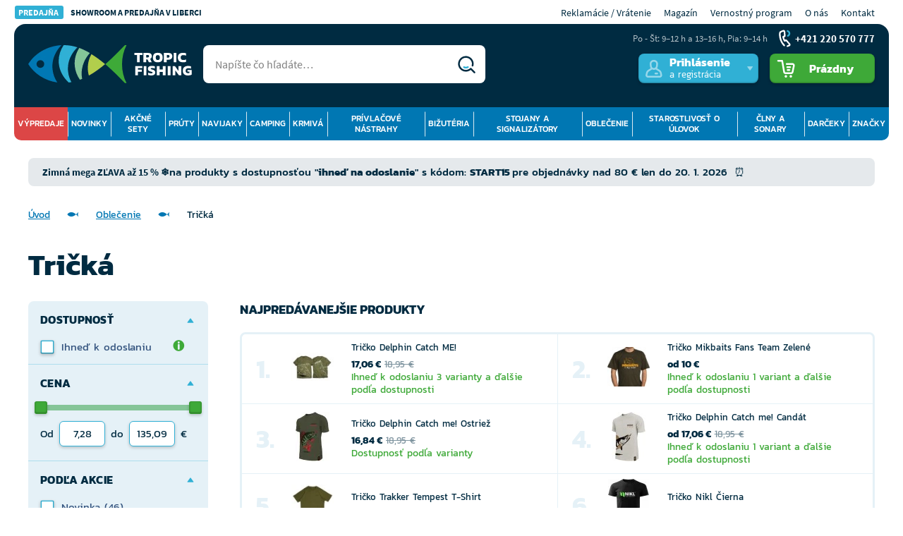

--- FILE ---
content_type: text/html; charset=UTF-8
request_url: https://www.tropicfishing.sk/tricka/
body_size: 55227
content:
<!DOCTYPE html>
<html lang="sk" class="no-js">
    <head>
        <meta http-equiv="Content-Type" content="text/html; charset=utf-8">
        <meta name="viewport" content="width=device-width, initial-scale=1, shrink-to-fit=no">
        <meta name="description" content="“Robíme rybárom radosť ” Rybárske potreby od profesionálov ❤ Viac ako 25 rokov podporujeme rybárov ✅ Vrátenie do 14 dní ✅ Nákup na splátky.">
        <meta http-equiv="X-UA-Compatible" content="IE=11" />
                        <meta name="robots" content="index, follow">
    
                    <link rel="next" href="/tricka/?page=2">
            
            <meta property="lb:id" content="632">

            <script>
        currencyCode = 'EUR';
        gtmEnabled = true;
        dataLayer = [{"page":{"type":"category","category":["Oble\u010den\u00ed","Tri\u010dka"],"categoryId":["569","632"],"categoryLevel":"2"},"user":{"type":"Visitor","state":"Anonymous"}}];
                        function gtag() {
            dataLayer.push(arguments);
        }
    </script>
    <!-- Google Tag Manager -->
    <script>(function(w,d,s,l,i){w[l]=w[l]||[];w[l].push({'gtm.start':
            new Date().getTime(),event:'gtm.js'});var f=d.getElementsByTagName(s)[0],
            j=d.createElement(s),dl=l!='dataLayer'?'&l='+l:'';j.async=true;j.src=
            'https://www.googletagmanager.com/gtm.js?id='+i+dl+ '';f.parentNode.insertBefore(j,f);
        })(window,document,'script','dataLayer','GTM-NSFCHGS');</script>
    <!-- End Google Tag Manager -->


                <link rel="stylesheet" href="https://tropicfishing.vshcdn.net/build/frontend-style-base-common.d6b76cf0.css">
                <link rel="stylesheet" href="https://tropicfishing.vshcdn.net/build/frontend-style-category-common.65e3973c.css">
                <link rel="stylesheet" href="https://tropicfishing.vshcdn.net/build/frontend-print-style-common.015d6427.css">
                <link rel="stylesheet" href="https://tropicfishing.vshcdn.net/build/frontend-style-helpers-common.29bb06fa.css">

        <script>
            const isEnglishDomain = '' == 1;
            const isSlovakDomain = '1' == 1;
        </script>

        
            <link rel="canonical" href="https://www.tropicfishing.sk/tricka/" />


                        <link rel="alternate" hreflang="cs-cz" href="https://www.tropicfishing.cz/tricka/">
                                <link rel="alternate" hreflang="hr-hr" href="https://www.tropicfishing.hr/majice-kratkih-rukava/">
            
        <link rel="apple-touch-icon" sizes="180x180" href="https://tropicfishing.vshcdn.net/public/frontend/images/favicons/apple-touch-icon.png">
        <link rel="icon" type="image/png" sizes="32x32" href="https://tropicfishing.vshcdn.net/public/frontend/images/favicons/favicon-32x32.png">
        <link rel="icon" type="image/png" sizes="192x192" href="https://tropicfishing.vshcdn.net/public/frontend/images/favicons/android-chrome-192x192.png">
        <link rel="icon" type="image/png" sizes="512x512" href="https://tropicfishing.vshcdn.net/public/frontend/images/favicons/android-chrome-512x512.png">
        <link rel="icon" type="image/png" sizes="16x16" href="https://tropicfishing.vshcdn.net/public/frontend/images/favicons/favicon-16x16.png">
        <link rel="manifest" href="https://tropicfishing.vshcdn.net/public/frontend/images/favicons/site.webmanifest">
        <link rel="mask-icon" href="https://tropicfishing.vshcdn.net/public/frontend/images/favicons/safari-pinned-tab.svg" color="#0077b3">
        <link rel="shortcut icon" href="https://tropicfishing.vshcdn.net/public/frontend/images/favicons/favicon.ico">
        <link rel="stylesheet" href="https://cdn.luigisbox.tech/autocomplete.css"/>
        <link rel="dns-prefetch" href="//live.luigisbox.tech">
        <script async src="https://scripts.luigisbox.tech/LBX-188928.js"></script>
        <meta name="msapplication-TileColor" content="#0077b3">
        <meta name="msapplication-TileImage" content="https://tropicfishing.vshcdn.net/public/frontend/images/favicons/mstile-144x144.png">
        <meta name="msapplication-square70x70logo" content="https://tropicfishing.vshcdn.net/public/frontend/images/favicons/mstile-70x70.png">
        <meta name="msapplication-square150x150logo" content="https://tropicfishing.vshcdn.net/public/frontend/images/favicons/mstile-150x150.png">
        <meta name="msapplication-wide310x150logo" content="https://tropicfishing.vshcdn.net/public/frontend/images/favicons/mstile-310x150.png">
        <meta name="msapplication-square310x310logo" content="https://tropicfishing.vshcdn.net/public/frontend/images/favicons/mstile-310x310.png">
        <meta name="msapplication-config" content="https://tropicfishing.vshcdn.net/public/frontend/images/favicons/browserconfig.xml">
        <meta name="theme-color" content="#0077b3">

        <title>    Tričká
        
 | Tropic Fishing SK</title>
    </head>

    <body class="web domain2" id="top">
            <!-- Google Tag Manager (noscript) -->
    <noscript><iframe src="https://www.googletagmanager.com/ns.html?id=GTM-NSFCHGS"
    height="0" width="0" style="display:none;visibility:hidden"></iframe></noscript>
    <!-- End Google Tag Manager (noscript) -->

        
        
        <!-- Ecomail starts growing -->
<script type="text/javascript">
    ;(function(p,l,o,w,i,n,g){if(!p[i]){p.GlobalSnowplowNamespace=p.GlobalSnowplowNamespace||[];
        p.GlobalSnowplowNamespace.push(i);p[i]=function(){(p[i].q=p[i].q||[]).push(arguments)
        };p[i].q=p[i].q||[];n=l.createElement(o);g=l.getElementsByTagName(o)[0];n.async=1;
        n.src=w;g.parentNode.insertBefore(n,g)}}(window,document,"script","//d1fc8wv8zag5ca.cloudfront.net/2.4.2/sp.js","ecotrack"));
    window.ecotrack('newTracker', 'cf', 'd2dpiwfhf3tz0r.cloudfront.net', {
        appId: 'tropicliberec'
    });
    window.ecotrack('setUserIdFromLocation', 'ecmid');
        window.ecotrack('trackPageView');
</script>
<!-- Ecomail stops growing -->

                    <div class="web__in">
        <div class="web__line">
            
            <div class="web__header ">
                                    <div class="web__container web__container--transparent">
        <div class="top-bar js-mobile-top-bar">
            <div class="top-bar__in">
                     <ul class="top-bar__menu top-bar__menu--mobile-visible">
        <li class="top-bar__menu__item">
            <a href="https://tropicliberec.ecomailapp.cz/campaigns/render/1208/2b87e24004a25470631221cca24e5803" class="top-bar__menu__item__text">
                <span class="top-bar__menu__item__text__title">
                    PREDAJŇA
                </span>
                Showroom a predajňa v Liberci
            </a>
        </li>
    </ul>

                <ul class="top-bar__menu">
                    <li class="top-bar__menu__item">
                        <a href="/sos/" class="top-bar__menu__item__link">
                            Reklamácie / Vrátenie
                        </a>
                    </li>
                    <li class="top-bar__menu__item">
                        <a href="https://www.tropicfishing.sk/magazin/"
                        class="top-bar__menu__item__link"
                        >
                            Magazín
                        </a>
                    </li>
                    <li class="top-bar__menu__item">
                        <a href="https://www.tropicfishing.sk/tropic-club/" class="top-bar__menu__item__link">
                            Vernostný program
                        </a>
                    </li>
                                                <li class="top-bar__menu__item">
        <a href="https://www.tropicfishing.sk/o-nas/" class="top-bar__menu__item__link">
            O nás
        </a>
    </li>

                    
                                        
                    <li class="top-bar__menu__item">
                        <a href="https://www.tropicfishing.sk/kontakt/" class="top-bar__menu__item__link">
                            Kontakt
                        </a>
                    </li>
                </ul>
            </div>
        </div>
    </div>
    <div class="web__container web__container--border-radius web__container--dark">
        <header class="header ">
            <div class="header__logo">
                                <a class="logo" href="https://www.tropicfishing.sk/">
                    <img src="https://tropicfishing.vshcdn.net/public/frontend/images/logo.png" alt="Internetový obchod">
                </a>
                            </div>

            <div class="header__right dont-print">
                <div class="header__right__menu">
                    <div class="box-dropdown box-dropdown--without-arrow js-hover-intent box-dropdown--small-padding">
                        <div class="box-dropdown__select box-dropdown__select--menu js-responsive-toggle"
                            data-element="js-header-burger-menu"
                            data-hide-on-click-out="true"
                            data-parent-give-class="true"
                            data-slide-toggle-disabled="true"
                        >
                            <div class="box-dropdown__select__menu">
                                <i class="svg svg-burger-menu"></i>
                                <span class="box-dropdown__select__menu__text">Menu</span>
                            </div>
                        </div>
                        <div class="box-dropdown__options box-dropdown__options--menu" id="js-header-burger-menu">
                                                             

<div class="list-menu__back-button js-mobile-back-button">
    <i class="svg svg-fish"></i> Späť
</div>

            <ul class="list-menu ">
                                                    
            <li class="list-menu__item list-menu__item--main list-menu__item--prelist js-main-category-wrap">
            <div class="list-menu__item__select js-parent-mobile-toggle">
                <a href="https://www.tropicfishing.sk/vypredaje/"
                   class="list-menu__item__link list-menu__item__link--with-dropdown list-menu__item__link--level-1 js-submenu-link">
                    Výpredaje
                                            <i class="list-menu__item__link__arrow svg svg-triangle"></i>
                                    </a>
            </div>
            <a href="https://www.tropicfishing.sk/vypredaje/" class="list-menu__show-all display-none js-show-all-button">Zobrazit vše</a>
                            <div class="list-menu__item__options js-submenu-mobile">
                                <ul class="list-menu__submenu ">
                                                    
                                        <li class="list-menu__submenu__item  list-menu__submenu__item--sale">
                    <a class="list-menu__submenu__item__link" href="https://www.tropicfishing.sk/vypredaj/">
                                                    <span class="list-menu__submenu__item__image">
                                    <picture>
                <img  alt="Zimný výpredaj" title="Zimný výpredaj" src="https://tropicfishing.vshcdn.net/public/frontend/images/design/placeholder.gif" loading="lazy" data-src="https://tropicfishing.vshcdn.net/content/images/category/dropdown/5147094.jpg" class="image-category-dropdown" itemprop="image" />    </picture>

                            </span>
                                                <div class="list-menu__submenu__item__content">
                            <span class="list-menu__submenu__item__title list-menu__submenu__item__title--level-2">
                                Zimný výpredaj
                            </span>
                        </div>
                    </a>
                </li>
                        
                                                    
                                        <li class="list-menu__submenu__item ">
                    <a class="list-menu__submenu__item__link" href="https://www.tropicfishing.sk/rozbaleny-tovar/">
                                                    <span class="list-menu__submenu__item__image">
                                    <picture>
                <img  alt="Rozbalený tovar" title="Rozbalený tovar" src="https://tropicfishing.vshcdn.net/public/frontend/images/design/placeholder.gif" loading="lazy" data-src="https://tropicfishing.vshcdn.net/content/images/category/dropdown/4476593.png" class="image-category-dropdown" itemprop="image" />    </picture>

                            </span>
                                                <div class="list-menu__submenu__item__content">
                            <span class="list-menu__submenu__item__title list-menu__submenu__item__title--level-2">
                                Rozbalený tovar
                            </span>
                        </div>
                    </a>
                </li>
                        
                                                    
                                        <li class="list-menu__submenu__item ">
                    <a class="list-menu__submenu__item__link" href="https://www.tropicfishing.sk/super-cena/">
                                                    <span class="list-menu__submenu__item__image">
                                    <picture>
                <img  alt="Super cena" title="Super cena" src="https://tropicfishing.vshcdn.net/public/frontend/images/design/placeholder.gif" loading="lazy" data-src="https://tropicfishing.vshcdn.net/content/images/category/dropdown/3405805.png" class="image-category-dropdown" itemprop="image" />    </picture>

                            </span>
                                                <div class="list-menu__submenu__item__content">
                            <span class="list-menu__submenu__item__title list-menu__submenu__item__title--level-2">
                                Super cena
                            </span>
                        </div>
                    </a>
                </li>
                        
                                </ul>
    
                </div>
                    </li>
    
                                                    
            <li class="list-menu__item list-menu__item--main js-main-category-wrap">
            <div class="list-menu__item__select js-parent-mobile-toggle">
                <a href="https://www.tropicfishing.sk/novinky/"
                   class="list-menu__item__link list-menu__item__link--with-dropdown list-menu__item__link--level-1 js-submenu-link">
                    Novinky
                                            <i class="list-menu__item__link__arrow svg svg-triangle"></i>
                                    </a>
            </div>
            <a href="https://www.tropicfishing.sk/novinky/" class="list-menu__show-all display-none js-show-all-button">Zobrazit vše</a>
                            <div class="list-menu__item__options js-submenu-mobile">
                                <ul class="list-menu__submenu ">
                                                    
                                    
                                                    
                                    
                                                    
                                        <li class="list-menu__submenu__item ">
                    <a class="list-menu__submenu__item__link" href="https://www.tropicfishing.sk/novinky/akcne-sety/">
                                                    <span class="list-menu__submenu__item__image">
                                    <picture>
                <img  alt="Akčné sety" title="Akčné sety" src="https://tropicfishing.vshcdn.net/public/frontend/images/design/placeholder.gif" loading="lazy" data-src="https://tropicfishing.vshcdn.net/content/images/category/dropdown/2652935.png" class="image-category-dropdown" itemprop="image" />    </picture>

                            </span>
                                                <div class="list-menu__submenu__item__content">
                            <span class="list-menu__submenu__item__title list-menu__submenu__item__title--level-1">
                                Akčné sety
                            </span>
                        </div>
                    </a>
                </li>
                        
                                                    
                                        <li class="list-menu__submenu__item ">
                    <a class="list-menu__submenu__item__link" href="https://www.tropicfishing.sk/novinky/rybarske-pruty/">
                                                    <span class="list-menu__submenu__item__image">
                                    <picture>
                <img  alt="Prúty" title="Prúty" src="https://tropicfishing.vshcdn.net/public/frontend/images/design/placeholder.gif" loading="lazy" data-src="https://tropicfishing.vshcdn.net/content/images/category/dropdown/138.jpg" class="image-category-dropdown" itemprop="image" />    </picture>

                            </span>
                                                <div class="list-menu__submenu__item__content">
                            <span class="list-menu__submenu__item__title list-menu__submenu__item__title--level-1">
                                Prúty
                            </span>
                        </div>
                    </a>
                </li>
                        
                                                    
                                        <li class="list-menu__submenu__item ">
                    <a class="list-menu__submenu__item__link" href="https://www.tropicfishing.sk/novinky/rybarske-navijaky/">
                                                    <span class="list-menu__submenu__item__image">
                                    <picture>
                <img  alt="Navijaky" title="Navijaky" src="https://tropicfishing.vshcdn.net/public/frontend/images/design/placeholder.gif" loading="lazy" data-src="https://tropicfishing.vshcdn.net/content/images/category/dropdown/115274.jpg" class="image-category-dropdown" itemprop="image" />    </picture>

                            </span>
                                                <div class="list-menu__submenu__item__content">
                            <span class="list-menu__submenu__item__title list-menu__submenu__item__title--level-1">
                                Navijaky
                            </span>
                        </div>
                    </a>
                </li>
                        
                                                    
                                        <li class="list-menu__submenu__item ">
                    <a class="list-menu__submenu__item__link" href="https://www.tropicfishing.sk/novinky/camping/">
                                                    <span class="list-menu__submenu__item__image">
                                    <picture>
                <img  alt="Camping" title="Camping" src="https://tropicfishing.vshcdn.net/public/frontend/images/design/placeholder.gif" loading="lazy" data-src="https://tropicfishing.vshcdn.net/content/images/category/dropdown/189.jpg" class="image-category-dropdown" itemprop="image" />    </picture>

                            </span>
                                                <div class="list-menu__submenu__item__content">
                            <span class="list-menu__submenu__item__title list-menu__submenu__item__title--level-1">
                                Camping
                            </span>
                        </div>
                    </a>
                </li>
                        
                                                    
                                        <li class="list-menu__submenu__item ">
                    <a class="list-menu__submenu__item__link" href="https://www.tropicfishing.sk/novinky/krmiva-boilies-nastrahy-a-navnady/">
                                                    <span class="list-menu__submenu__item__image">
                                    <picture>
                <img  alt="Krmivá" title="Krmivá" src="https://tropicfishing.vshcdn.net/public/frontend/images/design/placeholder.gif" loading="lazy" data-src="https://tropicfishing.vshcdn.net/content/images/category/dropdown/71897.jpg" class="image-category-dropdown" itemprop="image" />    </picture>

                            </span>
                                                <div class="list-menu__submenu__item__content">
                            <span class="list-menu__submenu__item__title list-menu__submenu__item__title--level-1">
                                Krmivá
                            </span>
                        </div>
                    </a>
                </li>
                        
                                                    
                                        <li class="list-menu__submenu__item ">
                    <a class="list-menu__submenu__item__link" href="https://www.tropicfishing.sk/novinky/vlaciace-umele-nastrahy-a-musky/">
                                                    <span class="list-menu__submenu__item__image">
                                    <picture>
                <img  alt="Prívlačové nástrahy" title="Prívlačové nástrahy" src="https://tropicfishing.vshcdn.net/public/frontend/images/design/placeholder.gif" loading="lazy" data-src="https://tropicfishing.vshcdn.net/content/images/category/dropdown/225.jpg" class="image-category-dropdown" itemprop="image" />    </picture>

                            </span>
                                                <div class="list-menu__submenu__item__content">
                            <span class="list-menu__submenu__item__title list-menu__submenu__item__title--level-1">
                                Prívlačové nástrahy
                            </span>
                        </div>
                    </a>
                </li>
                        
                                                    
                                        <li class="list-menu__submenu__item ">
                    <a class="list-menu__submenu__item__link" href="https://www.tropicfishing.sk/novinky/rybarska-bizuteria/">
                                                    <span class="list-menu__submenu__item__image">
                                    <picture>
                <img  alt="Bižutéria" title="Bižutéria" src="https://tropicfishing.vshcdn.net/public/frontend/images/design/placeholder.gif" loading="lazy" data-src="https://tropicfishing.vshcdn.net/content/images/category/dropdown/183.jpg" class="image-category-dropdown" itemprop="image" />    </picture>

                            </span>
                                                <div class="list-menu__submenu__item__content">
                            <span class="list-menu__submenu__item__title list-menu__submenu__item__title--level-1">
                                Bižutéria
                            </span>
                        </div>
                    </a>
                </li>
                        
                                                    
                                        <li class="list-menu__submenu__item ">
                    <a class="list-menu__submenu__item__link" href="https://www.tropicfishing.sk/novinky/stojany-vidlicky-signalizatory-a-plavaky/">
                                                    <span class="list-menu__submenu__item__image">
                                    <picture>
                <img  alt="Stojany a signalizátory" title="Stojany a signalizátory" src="https://tropicfishing.vshcdn.net/public/frontend/images/design/placeholder.gif" loading="lazy" data-src="https://tropicfishing.vshcdn.net/content/images/category/dropdown/187.jpg" class="image-category-dropdown" itemprop="image" />    </picture>

                            </span>
                                                <div class="list-menu__submenu__item__content">
                            <span class="list-menu__submenu__item__title list-menu__submenu__item__title--level-1">
                                Stojany a signalizátory
                            </span>
                        </div>
                    </a>
                </li>
                        
                                                    
                                        <li class="list-menu__submenu__item ">
                    <a class="list-menu__submenu__item__link" href="https://www.tropicfishing.sk/novinky/oblecenie-a-obuv/">
                                                    <span class="list-menu__submenu__item__image">
                                    <picture>
                <img  alt="Oblečenie" title="Oblečenie" src="https://tropicfishing.vshcdn.net/public/frontend/images/design/placeholder.gif" loading="lazy" data-src="https://tropicfishing.vshcdn.net/content/images/category/dropdown/184.jpg" class="image-category-dropdown" itemprop="image" />    </picture>

                            </span>
                                                <div class="list-menu__submenu__item__content">
                            <span class="list-menu__submenu__item__title list-menu__submenu__item__title--level-1">
                                Oblečenie
                            </span>
                        </div>
                    </a>
                </li>
                        
                                                    
                                        <li class="list-menu__submenu__item ">
                    <a class="list-menu__submenu__item__link" href="https://www.tropicfishing.sk/novinky/starostlivost-o-ulovek/">
                                                    <span class="list-menu__submenu__item__image">
                                    <picture>
                <img  alt="Starostlivosť o úlovok" title="Starostlivosť o úlovok" src="https://tropicfishing.vshcdn.net/public/frontend/images/design/placeholder.gif" loading="lazy" data-src="https://tropicfishing.vshcdn.net/content/images/category/dropdown/188.jpg" class="image-category-dropdown" itemprop="image" />    </picture>

                            </span>
                                                <div class="list-menu__submenu__item__content">
                            <span class="list-menu__submenu__item__title list-menu__submenu__item__title--level-1">
                                Starostlivosť o úlovok
                            </span>
                        </div>
                    </a>
                </li>
                        
                                                    
                                        <li class="list-menu__submenu__item ">
                    <a class="list-menu__submenu__item__link" href="https://www.tropicfishing.sk/novinky/clny-lodne-motory-a-sonary/">
                                                    <span class="list-menu__submenu__item__image">
                                    <picture>
                <img  alt="Člny a sonary" title="Člny a sonary" src="https://tropicfishing.vshcdn.net/public/frontend/images/design/placeholder.gif" loading="lazy" data-src="https://tropicfishing.vshcdn.net/content/images/category/dropdown/190.jpg" class="image-category-dropdown" itemprop="image" />    </picture>

                            </span>
                                                <div class="list-menu__submenu__item__content">
                            <span class="list-menu__submenu__item__title list-menu__submenu__item__title--level-1">
                                Člny a sonary
                            </span>
                        </div>
                    </a>
                </li>
                        
                                                    
                                        <li class="list-menu__submenu__item ">
                    <a class="list-menu__submenu__item__link" href="https://www.tropicfishing.sk/novinky/darceky-knihy-a-dvd/">
                                                    <span class="list-menu__submenu__item__image">
                                    <picture>
                <img  alt="Darčeky" title="Darčeky" src="https://tropicfishing.vshcdn.net/public/frontend/images/design/placeholder.gif" loading="lazy" data-src="https://tropicfishing.vshcdn.net/content/images/category/dropdown/810643.jpg" class="image-category-dropdown" itemprop="image" />    </picture>

                            </span>
                                                <div class="list-menu__submenu__item__content">
                            <span class="list-menu__submenu__item__title list-menu__submenu__item__title--level-1">
                                Darčeky
                            </span>
                        </div>
                    </a>
                </li>
                        
                                </ul>
    
                </div>
                    </li>
    
                                                    
            <li class="list-menu__item list-menu__item--main js-main-category-wrap">
            <div class="list-menu__item__select js-parent-mobile-toggle">
                <a href="https://www.tropicfishing.sk/akcne-sety/"
                   class="list-menu__item__link list-menu__item__link--with-dropdown list-menu__item__link--level-1 js-submenu-link">
                    Akčné sety
                                            <i class="list-menu__item__link__arrow svg svg-triangle"></i>
                                    </a>
            </div>
            <a href="https://www.tropicfishing.sk/akcne-sety/" class="list-menu__show-all display-none js-show-all-button">Zobrazit vše</a>
                            <div class="list-menu__item__options js-submenu-mobile">
                                <ul class="list-menu__submenu ">
                                                    
                                        <li class="list-menu__submenu__item ">
                    <a class="list-menu__submenu__item__link" href="https://www.tropicfishing.sk/akcie-1-1/">
                                                    <span class="list-menu__submenu__item__image">
                                    <picture>
                <img  alt="Akcie 1+1" title="Akcie 1+1" src="https://tropicfishing.vshcdn.net/public/frontend/images/design/placeholder.gif" loading="lazy" data-src="https://tropicfishing.vshcdn.net/content/images/category/dropdown/550757.jpg" class="image-category-dropdown" itemprop="image" />    </picture>

                            </span>
                                                <div class="list-menu__submenu__item__content">
                            <span class="list-menu__submenu__item__title list-menu__submenu__item__title--level-2">
                                Akcie 1+1
                            </span>
                        </div>
                    </a>
                </li>
                        
                                                    
                                        <li class="list-menu__submenu__item ">
                    <a class="list-menu__submenu__item__link" href="https://www.tropicfishing.sk/akciove-sety/">
                                                    <span class="list-menu__submenu__item__image">
                                    <picture>
                <img  alt="Akciové sety" title="Akciové sety" src="https://tropicfishing.vshcdn.net/public/frontend/images/design/placeholder.gif" loading="lazy" data-src="https://tropicfishing.vshcdn.net/content/images/category/dropdown/550758.jpg" class="image-category-dropdown" itemprop="image" />    </picture>

                            </span>
                                                <div class="list-menu__submenu__item__content">
                            <span class="list-menu__submenu__item__title list-menu__submenu__item__title--level-2">
                                Akciové sety
                            </span>
                        </div>
                    </a>
                </li>
                        
                                                    
                                        <li class="list-menu__submenu__item ">
                    <a class="list-menu__submenu__item__link" href="https://www.tropicfishing.sk/prut-navijak-zadarmo/">
                                                    <span class="list-menu__submenu__item__image">
                                    <picture>
                <img  alt="Prút + navijak zadarmo" title="Prút + navijak zadarmo" src="https://tropicfishing.vshcdn.net/public/frontend/images/design/placeholder.gif" loading="lazy" data-src="https://tropicfishing.vshcdn.net/content/images/category/dropdown/550759.png" class="image-category-dropdown" itemprop="image" />    </picture>

                            </span>
                                                <div class="list-menu__submenu__item__content">
                            <span class="list-menu__submenu__item__title list-menu__submenu__item__title--level-2">
                                Prút + navijak zadarmo
                            </span>
                        </div>
                    </a>
                </li>
                        
                                                    
                                        <li class="list-menu__submenu__item ">
                    <a class="list-menu__submenu__item__link" href="https://www.tropicfishing.sk/navnady-a-nastrahy/">
                                                    <span class="list-menu__submenu__item__image">
                                    <picture>
                <img  alt="Návnady a nástrahy" title="Návnady a nástrahy" src="https://tropicfishing.vshcdn.net/public/frontend/images/design/placeholder.gif" loading="lazy" data-src="https://tropicfishing.vshcdn.net/content/images/category/dropdown/1998097.png" class="image-category-dropdown" itemprop="image" />    </picture>

                            </span>
                                                <div class="list-menu__submenu__item__content">
                            <span class="list-menu__submenu__item__title list-menu__submenu__item__title--level-2">
                                Návnady a nástrahy
                            </span>
                        </div>
                    </a>
                </li>
                        
                                </ul>
    
                </div>
                    </li>
    
                                                    
            <li class="list-menu__item list-menu__item--main js-main-category-wrap">
            <div class="list-menu__item__select js-parent-mobile-toggle">
                <a href="https://www.tropicfishing.sk/pruty/"
                   class="list-menu__item__link list-menu__item__link--with-dropdown list-menu__item__link--level-1 js-submenu-link">
                    Prúty
                                            <i class="list-menu__item__link__arrow svg svg-triangle"></i>
                                    </a>
            </div>
            <a href="https://www.tropicfishing.sk/pruty/" class="list-menu__show-all display-none js-show-all-button">Zobrazit vše</a>
                            <div class="list-menu__item__options js-submenu-mobile">
                                <ul class="list-menu__submenu ">
                                                    
                                        <li class="list-menu__submenu__item ">
                    <a class="list-menu__submenu__item__link" href="https://www.tropicfishing.sk/kaprove-pruty/">
                                                    <span class="list-menu__submenu__item__image">
                                    <picture>
                <img  alt="Kaprové prúty" title="Kaprové prúty" src="https://tropicfishing.vshcdn.net/public/frontend/images/design/placeholder.gif" loading="lazy" data-src="https://tropicfishing.vshcdn.net/content/images/category/dropdown/139.jpg" class="image-category-dropdown" itemprop="image" />    </picture>

                            </span>
                                                <div class="list-menu__submenu__item__content">
                            <span class="list-menu__submenu__item__title list-menu__submenu__item__title--level-2">
                                Kaprové prúty
                            </span>
                        </div>
                    </a>
                </li>
                        
                                                    
                                        <li class="list-menu__submenu__item ">
                    <a class="list-menu__submenu__item__link" href="https://www.tropicfishing.sk/spodove-a-markerove-pruty/">
                                                    <span class="list-menu__submenu__item__image">
                                    <picture>
                <img  alt="Spodové a markerové prúty" title="Spodové a markerové prúty" src="https://tropicfishing.vshcdn.net/public/frontend/images/design/placeholder.gif" loading="lazy" data-src="https://tropicfishing.vshcdn.net/content/images/category/dropdown/151.jpg" class="image-category-dropdown" itemprop="image" />    </picture>

                            </span>
                                                <div class="list-menu__submenu__item__content">
                            <span class="list-menu__submenu__item__title list-menu__submenu__item__title--level-2">
                                Spodové a markerové prúty
                            </span>
                        </div>
                    </a>
                </li>
                        
                                                    
                                        <li class="list-menu__submenu__item ">
                    <a class="list-menu__submenu__item__link" href="https://www.tropicfishing.sk/feederove-pruty-a-pickery/">
                                                    <span class="list-menu__submenu__item__image">
                                    <picture>
                <img  alt="Feederové prúty a pickery" title="Feederové prúty a pickery" src="https://tropicfishing.vshcdn.net/public/frontend/images/design/placeholder.gif" loading="lazy" data-src="https://tropicfishing.vshcdn.net/content/images/category/dropdown/140.jpg" class="image-category-dropdown" itemprop="image" />    </picture>

                            </span>
                                                <div class="list-menu__submenu__item__content">
                            <span class="list-menu__submenu__item__title list-menu__submenu__item__title--level-2">
                                Feederové prúty a pickery
                            </span>
                        </div>
                    </a>
                </li>
                        
                                                    
                                        <li class="list-menu__submenu__item ">
                    <a class="list-menu__submenu__item__link" href="https://www.tropicfishing.sk/privlacove-pruty-2/">
                                                    <span class="list-menu__submenu__item__image">
                                    <picture>
                <img  alt="Prívlačové prúty" title="Prívlačové prúty" src="https://tropicfishing.vshcdn.net/public/frontend/images/design/placeholder.gif" loading="lazy" data-src="https://tropicfishing.vshcdn.net/content/images/category/dropdown/146.jpg" class="image-category-dropdown" itemprop="image" />    </picture>

                            </span>
                                                <div class="list-menu__submenu__item__content">
                            <span class="list-menu__submenu__item__title list-menu__submenu__item__title--level-2">
                                Prívlačové prúty
                            </span>
                        </div>
                    </a>
                </li>
                        
                                                    
                                        <li class="list-menu__submenu__item ">
                    <a class="list-menu__submenu__item__link" href="https://www.tropicfishing.sk/teleskopicke-pruty/">
                                                    <span class="list-menu__submenu__item__image">
                                    <picture>
                <img  alt="Teleskopické prúty" title="Teleskopické prúty" src="https://tropicfishing.vshcdn.net/public/frontend/images/design/placeholder.gif" loading="lazy" data-src="https://tropicfishing.vshcdn.net/content/images/category/dropdown/154.jpg" class="image-category-dropdown" itemprop="image" />    </picture>

                            </span>
                                                <div class="list-menu__submenu__item__content">
                            <span class="list-menu__submenu__item__title list-menu__submenu__item__title--level-2">
                                Teleskopické prúty
                            </span>
                        </div>
                    </a>
                </li>
                        
                                                    
                                        <li class="list-menu__submenu__item ">
                    <a class="list-menu__submenu__item__link" href="https://www.tropicfishing.sk/studene-more/">
                                                    <span class="list-menu__submenu__item__image">
                                    <picture>
                <img  alt="Studené more" title="Studené more" src="https://tropicfishing.vshcdn.net/public/frontend/images/design/placeholder.gif" loading="lazy" data-src="https://tropicfishing.vshcdn.net/content/images/category/dropdown/4318275.jpg" class="image-category-dropdown" itemprop="image" />    </picture>

                            </span>
                                                <div class="list-menu__submenu__item__content">
                            <span class="list-menu__submenu__item__title list-menu__submenu__item__title--level-2">
                                Studené more
                            </span>
                        </div>
                    </a>
                </li>
                        
                                                    
                                        <li class="list-menu__submenu__item ">
                    <a class="list-menu__submenu__item__link" href="https://www.tropicfishing.sk/sumcove-3/">
                                                    <span class="list-menu__submenu__item__image">
                                    <picture>
                <img  alt="Sumcové" title="Sumcové" src="https://tropicfishing.vshcdn.net/public/frontend/images/design/placeholder.gif" loading="lazy" data-src="https://tropicfishing.vshcdn.net/content/images/category/dropdown/141.jpg" class="image-category-dropdown" itemprop="image" />    </picture>

                            </span>
                                                <div class="list-menu__submenu__item__content">
                            <span class="list-menu__submenu__item__title list-menu__submenu__item__title--level-2">
                                Sumcové
                            </span>
                        </div>
                    </a>
                </li>
                        
                                                    
                                        <li class="list-menu__submenu__item ">
                    <a class="list-menu__submenu__item__link" href="https://www.tropicfishing.sk/teple-more/">
                                                    <span class="list-menu__submenu__item__image">
                                    <picture>
                <img  alt="Teplé more" title="Teplé more" src="https://tropicfishing.vshcdn.net/public/frontend/images/design/placeholder.gif" loading="lazy" data-src="https://tropicfishing.vshcdn.net/content/images/category/dropdown/4318274.jpg" class="image-category-dropdown" itemprop="image" />    </picture>

                            </span>
                                                <div class="list-menu__submenu__item__content">
                            <span class="list-menu__submenu__item__title list-menu__submenu__item__title--level-2">
                                Teplé more
                            </span>
                        </div>
                    </a>
                </li>
                        
                                                    
                                        <li class="list-menu__submenu__item ">
                    <a class="list-menu__submenu__item__link" href="https://www.tropicfishing.sk/matchove-pruty/">
                                                    <span class="list-menu__submenu__item__image">
                                    <picture>
                <img  alt="Matchové prúty" title="Matchové prúty" src="https://tropicfishing.vshcdn.net/public/frontend/images/design/placeholder.gif" loading="lazy" data-src="https://tropicfishing.vshcdn.net/content/images/category/dropdown/152.jpg" class="image-category-dropdown" itemprop="image" />    </picture>

                            </span>
                                                <div class="list-menu__submenu__item__content">
                            <span class="list-menu__submenu__item__title list-menu__submenu__item__title--level-2">
                                Matchové prúty
                            </span>
                        </div>
                    </a>
                </li>
                        
                                                    
                                        <li class="list-menu__submenu__item ">
                    <a class="list-menu__submenu__item__link" href="https://www.tropicfishing.sk/bice-delicky-a-prislusenstvo/">
                                                    <span class="list-menu__submenu__item__image">
                                    <picture>
                <img  alt="Biče, deličky a príslušenstvo" title="Biče, deličky a príslušenstvo" src="https://tropicfishing.vshcdn.net/public/frontend/images/design/placeholder.gif" loading="lazy" data-src="https://tropicfishing.vshcdn.net/content/images/category/dropdown/142.jpg" class="image-category-dropdown" itemprop="image" />    </picture>

                            </span>
                                                <div class="list-menu__submenu__item__content">
                            <span class="list-menu__submenu__item__title list-menu__submenu__item__title--level-2">
                                Biče, deličky a príslušenstvo
                            </span>
                        </div>
                    </a>
                </li>
                        
                                                    
                                        <li class="list-menu__submenu__item ">
                    <a class="list-menu__submenu__item__link" href="https://www.tropicfishing.sk/bolognese/">
                                                    <span class="list-menu__submenu__item__image">
                                    <picture>
                <img  alt="Bolognese" title="Bolognese" src="https://tropicfishing.vshcdn.net/public/frontend/images/design/placeholder.gif" loading="lazy" data-src="https://tropicfishing.vshcdn.net/content/images/category/dropdown/148.jpg" class="image-category-dropdown" itemprop="image" />    </picture>

                            </span>
                                                <div class="list-menu__submenu__item__content">
                            <span class="list-menu__submenu__item__title list-menu__submenu__item__title--level-2">
                                Bolognese
                            </span>
                        </div>
                    </a>
                </li>
                        
                                                    
                                        <li class="list-menu__submenu__item ">
                    <a class="list-menu__submenu__item__link" href="https://www.tropicfishing.sk/muskarske-pruty-2/">
                                                    <span class="list-menu__submenu__item__image">
                                    <picture>
                <img  alt="Múškárske prúty" title="Múškárske prúty" src="https://tropicfishing.vshcdn.net/public/frontend/images/design/placeholder.gif" loading="lazy" data-src="https://tropicfishing.vshcdn.net/content/images/category/dropdown/153.jpg" class="image-category-dropdown" itemprop="image" />    </picture>

                            </span>
                                                <div class="list-menu__submenu__item__content">
                            <span class="list-menu__submenu__item__title list-menu__submenu__item__title--level-2">
                                Múškárske prúty
                            </span>
                        </div>
                    </a>
                </li>
                        
                                                    
                                        <li class="list-menu__submenu__item ">
                    <a class="list-menu__submenu__item__link" href="https://www.tropicfishing.sk/sety-pre-zacinajucich-rybarov/">
                                                    <span class="list-menu__submenu__item__image">
                                    <picture>
                <img  alt="Sety pre začínajúcich rybárov" title="Sety pre začínajúcich rybárov" src="https://tropicfishing.vshcdn.net/public/frontend/images/design/placeholder.gif" loading="lazy" data-src="https://tropicfishing.vshcdn.net/content/images/category/dropdown/149.png" class="image-category-dropdown" itemprop="image" />    </picture>

                            </span>
                                                <div class="list-menu__submenu__item__content">
                            <span class="list-menu__submenu__item__title list-menu__submenu__item__title--level-2">
                                Sety pre začínajúcich rybárov
                            </span>
                        </div>
                    </a>
                </li>
                        
                                                    
                                        <li class="list-menu__submenu__item ">
                    <a class="list-menu__submenu__item__link" href="https://www.tropicfishing.sk/pruty-na-dierky-2/">
                                                    <span class="list-menu__submenu__item__image">
                                    <picture>
                <img  alt="Prúty na dierky" title="Prúty na dierky" src="https://tropicfishing.vshcdn.net/public/frontend/images/design/placeholder.gif" loading="lazy" data-src="https://tropicfishing.vshcdn.net/content/images/category/dropdown/150.jpg" class="image-category-dropdown" itemprop="image" />    </picture>

                            </span>
                                                <div class="list-menu__submenu__item__content">
                            <span class="list-menu__submenu__item__title list-menu__submenu__item__title--level-2">
                                Prúty na dierky
                            </span>
                        </div>
                    </a>
                </li>
                        
                                                    
                                        <li class="list-menu__submenu__item ">
                    <a class="list-menu__submenu__item__link" href="https://www.tropicfishing.sk/feederove-spicky/">
                                                    <span class="list-menu__submenu__item__image">
                                    <picture>
                <img  alt="Feederové špičky" title="Feederové špičky" src="https://tropicfishing.vshcdn.net/public/frontend/images/design/placeholder.gif" loading="lazy" data-src="https://tropicfishing.vshcdn.net/content/images/category/dropdown/370364.jpg" class="image-category-dropdown" itemprop="image" />    </picture>

                            </span>
                                                <div class="list-menu__submenu__item__content">
                            <span class="list-menu__submenu__item__title list-menu__submenu__item__title--level-2">
                                Feederové špičky
                            </span>
                        </div>
                    </a>
                </li>
                        
                                                    
                                        <li class="list-menu__submenu__item ">
                    <a class="list-menu__submenu__item__link" href="https://www.tropicfishing.sk/nahradne-diely-a-prislusenstvo-2/">
                                                    <span class="list-menu__submenu__item__image">
                                    <picture>
                <img  alt="Náhradné diely a príslušenstvo" title="Náhradné diely a príslušenstvo" src="https://tropicfishing.vshcdn.net/public/frontend/images/design/placeholder.gif" loading="lazy" data-src="https://tropicfishing.vshcdn.net/content/images/category/dropdown/155.jpg" class="image-category-dropdown" itemprop="image" />    </picture>

                            </span>
                                                <div class="list-menu__submenu__item__content">
                            <span class="list-menu__submenu__item__title list-menu__submenu__item__title--level-2">
                                Náhradné diely a príslušenstvo
                            </span>
                        </div>
                    </a>
                </li>
                        
                                </ul>
    
                </div>
                    </li>
    
                                                    
            <li class="list-menu__item list-menu__item--main js-main-category-wrap">
            <div class="list-menu__item__select js-parent-mobile-toggle">
                <a href="https://www.tropicfishing.sk/navijaky/"
                   class="list-menu__item__link list-menu__item__link--with-dropdown list-menu__item__link--level-1 js-submenu-link">
                    Navijaky
                                            <i class="list-menu__item__link__arrow svg svg-triangle"></i>
                                    </a>
            </div>
            <a href="https://www.tropicfishing.sk/navijaky/" class="list-menu__show-all display-none js-show-all-button">Zobrazit vše</a>
                            <div class="list-menu__item__options js-submenu-mobile">
                                <ul class="list-menu__submenu ">
                                                    
                                        <li class="list-menu__submenu__item ">
                    <a class="list-menu__submenu__item__link" href="https://www.tropicfishing.sk/velkokapacitne-kaprove/">
                                                    <span class="list-menu__submenu__item__image">
                                    <picture>
                <img  alt="Veľkokapacitné kaprové" title="Veľkokapacitné kaprové" src="https://tropicfishing.vshcdn.net/public/frontend/images/design/placeholder.gif" loading="lazy" data-src="https://tropicfishing.vshcdn.net/content/images/category/dropdown/117249.jpg" class="image-category-dropdown" itemprop="image" />    </picture>

                            </span>
                                                <div class="list-menu__submenu__item__content">
                            <span class="list-menu__submenu__item__title list-menu__submenu__item__title--level-2">
                                Veľkokapacitné kaprové
                            </span>
                        </div>
                    </a>
                </li>
                        
                                                    
                                        <li class="list-menu__submenu__item ">
                    <a class="list-menu__submenu__item__link" href="https://www.tropicfishing.sk/predna-brzda/">
                                                    <span class="list-menu__submenu__item__image">
                                    <picture>
                <img  alt="Predná brzda" title="Predná brzda" src="https://tropicfishing.vshcdn.net/public/frontend/images/design/placeholder.gif" loading="lazy" data-src="https://tropicfishing.vshcdn.net/content/images/category/dropdown/117247.jpg" class="image-category-dropdown" itemprop="image" />    </picture>

                            </span>
                                                <div class="list-menu__submenu__item__content">
                            <span class="list-menu__submenu__item__title list-menu__submenu__item__title--level-2">
                                Predná brzda
                            </span>
                        </div>
                    </a>
                </li>
                        
                                                    
                                        <li class="list-menu__submenu__item ">
                    <a class="list-menu__submenu__item__link" href="https://www.tropicfishing.sk/feederove-3/">
                                                    <span class="list-menu__submenu__item__image">
                                    <picture>
                <img  alt="Feederové" title="Feederové" src="https://tropicfishing.vshcdn.net/public/frontend/images/design/placeholder.gif" loading="lazy" data-src="https://tropicfishing.vshcdn.net/content/images/category/dropdown/1743681.png" class="image-category-dropdown" itemprop="image" />    </picture>

                            </span>
                                                <div class="list-menu__submenu__item__content">
                            <span class="list-menu__submenu__item__title list-menu__submenu__item__title--level-2">
                                Feederové
                            </span>
                        </div>
                    </a>
                </li>
                        
                                                    
                                        <li class="list-menu__submenu__item ">
                    <a class="list-menu__submenu__item__link" href="https://www.tropicfishing.sk/sumcove-a-morske/">
                                                    <span class="list-menu__submenu__item__image">
                                    <picture>
                <img  alt="Sumcové a morské" title="Sumcové a morské" src="https://tropicfishing.vshcdn.net/public/frontend/images/design/placeholder.gif" loading="lazy" data-src="https://tropicfishing.vshcdn.net/content/images/category/dropdown/115450.jpg" class="image-category-dropdown" itemprop="image" />    </picture>

                            </span>
                                                <div class="list-menu__submenu__item__content">
                            <span class="list-menu__submenu__item__title list-menu__submenu__item__title--level-2">
                                Sumcové a morské
                            </span>
                        </div>
                    </a>
                </li>
                        
                                                    
                                        <li class="list-menu__submenu__item ">
                    <a class="list-menu__submenu__item__link" href="https://www.tropicfishing.sk/morske-2/">
                                                    <span class="list-menu__submenu__item__image">
                                    <picture>
                <img  alt="Morské" title="Morské" src="https://tropicfishing.vshcdn.net/public/frontend/images/design/placeholder.gif" loading="lazy" data-src="https://tropicfishing.vshcdn.net/content/images/category/dropdown/4318276.jpg" class="image-category-dropdown" itemprop="image" />    </picture>

                            </span>
                                                <div class="list-menu__submenu__item__content">
                            <span class="list-menu__submenu__item__title list-menu__submenu__item__title--level-2">
                                Morské
                            </span>
                        </div>
                    </a>
                </li>
                        
                                                    
                                        <li class="list-menu__submenu__item ">
                    <a class="list-menu__submenu__item__link" href="https://www.tropicfishing.sk/spodove-navijaky/">
                                                    <span class="list-menu__submenu__item__image">
                                    <picture>
                <img  alt="Spodové navijaky" title="Spodové navijaky" src="https://tropicfishing.vshcdn.net/public/frontend/images/design/placeholder.gif" loading="lazy" data-src="https://tropicfishing.vshcdn.net/content/images/category/dropdown/1744746.png" class="image-category-dropdown" itemprop="image" />    </picture>

                            </span>
                                                <div class="list-menu__submenu__item__content">
                            <span class="list-menu__submenu__item__title list-menu__submenu__item__title--level-2">
                                Spodové navijaky
                            </span>
                        </div>
                    </a>
                </li>
                        
                                                    
                                        <li class="list-menu__submenu__item ">
                    <a class="list-menu__submenu__item__link" href="https://www.tropicfishing.sk/volnobezna-brzda/">
                                                    <span class="list-menu__submenu__item__image">
                                    <picture>
                <img  alt="Voľnobežná brzda" title="Voľnobežná brzda" src="https://tropicfishing.vshcdn.net/public/frontend/images/design/placeholder.gif" loading="lazy" data-src="https://tropicfishing.vshcdn.net/content/images/category/dropdown/117528.jpg" class="image-category-dropdown" itemprop="image" />    </picture>

                            </span>
                                                <div class="list-menu__submenu__item__content">
                            <span class="list-menu__submenu__item__title list-menu__submenu__item__title--level-2">
                                Voľnobežná brzda
                            </span>
                        </div>
                    </a>
                </li>
                        
                                                    
                                        <li class="list-menu__submenu__item ">
                    <a class="list-menu__submenu__item__link" href="https://www.tropicfishing.sk/zadna-brzda/">
                                                    <span class="list-menu__submenu__item__image">
                                    <picture>
                <img  alt="Zadná brzda" title="Zadná brzda" src="https://tropicfishing.vshcdn.net/public/frontend/images/design/placeholder.gif" loading="lazy" data-src="https://tropicfishing.vshcdn.net/content/images/category/dropdown/237.jpg" class="image-category-dropdown" itemprop="image" />    </picture>

                            </span>
                                                <div class="list-menu__submenu__item__content">
                            <span class="list-menu__submenu__item__title list-menu__submenu__item__title--level-2">
                                Zadná brzda
                            </span>
                        </div>
                    </a>
                </li>
                        
                                                    
                                        <li class="list-menu__submenu__item ">
                    <a class="list-menu__submenu__item__link" href="https://www.tropicfishing.sk/bojova-brzda/">
                                                    <span class="list-menu__submenu__item__image">
                                    <picture>
                <img  alt="Bojová brzda" title="Bojová brzda" src="https://tropicfishing.vshcdn.net/public/frontend/images/design/placeholder.gif" loading="lazy" data-src="https://tropicfishing.vshcdn.net/content/images/category/dropdown/117228.jpg" class="image-category-dropdown" itemprop="image" />    </picture>

                            </span>
                                                <div class="list-menu__submenu__item__content">
                            <span class="list-menu__submenu__item__title list-menu__submenu__item__title--level-2">
                                Bojová brzda
                            </span>
                        </div>
                    </a>
                </li>
                        
                                                    
                                        <li class="list-menu__submenu__item ">
                    <a class="list-menu__submenu__item__link" href="https://www.tropicfishing.sk/multiplikatory/">
                                                    <span class="list-menu__submenu__item__image">
                                    <picture>
                <img  alt="Multiplikátory" title="Multiplikátory" src="https://tropicfishing.vshcdn.net/public/frontend/images/design/placeholder.gif" loading="lazy" data-src="https://tropicfishing.vshcdn.net/content/images/category/dropdown/115393.jpg" class="image-category-dropdown" itemprop="image" />    </picture>

                            </span>
                                                <div class="list-menu__submenu__item__content">
                            <span class="list-menu__submenu__item__title list-menu__submenu__item__title--level-2">
                                Multiplikátory
                            </span>
                        </div>
                    </a>
                </li>
                        
                                                    
                                        <li class="list-menu__submenu__item ">
                    <a class="list-menu__submenu__item__link" href="https://www.tropicfishing.sk/muskarske-2/">
                                                    <span class="list-menu__submenu__item__image">
                                    <picture>
                <img  alt="Muškárske" title="Muškárske" src="https://tropicfishing.vshcdn.net/public/frontend/images/design/placeholder.gif" loading="lazy" data-src="https://tropicfishing.vshcdn.net/content/images/category/dropdown/228.jpg" class="image-category-dropdown" itemprop="image" />    </picture>

                            </span>
                                                <div class="list-menu__submenu__item__content">
                            <span class="list-menu__submenu__item__title list-menu__submenu__item__title--level-2">
                                Muškárske
                            </span>
                        </div>
                    </a>
                </li>
                        
                                                    
                                        <li class="list-menu__submenu__item ">
                    <a class="list-menu__submenu__item__link" href="https://www.tropicfishing.sk/nahradne-cievky-a-prislusenstvo/">
                                                    <span class="list-menu__submenu__item__image">
                                    <picture>
                <img  alt="Náhradné cievky a príslušenstvo" title="Náhradné cievky a príslušenstvo" src="https://tropicfishing.vshcdn.net/public/frontend/images/design/placeholder.gif" loading="lazy" data-src="https://tropicfishing.vshcdn.net/content/images/category/dropdown/236.jpg" class="image-category-dropdown" itemprop="image" />    </picture>

                            </span>
                                                <div class="list-menu__submenu__item__content">
                            <span class="list-menu__submenu__item__title list-menu__submenu__item__title--level-2">
                                Náhradné cievky a príslušenstvo
                            </span>
                        </div>
                    </a>
                </li>
                        
                                </ul>
    
                </div>
                    </li>
    
                                                    
            <li class="list-menu__item list-menu__item--main js-main-category-wrap">
            <div class="list-menu__item__select js-parent-mobile-toggle">
                <a href="https://www.tropicfishing.sk/camping/"
                   class="list-menu__item__link list-menu__item__link--with-dropdown list-menu__item__link--level-1 js-submenu-link">
                    Camping
                                            <i class="list-menu__item__link__arrow svg svg-triangle"></i>
                                    </a>
            </div>
            <a href="https://www.tropicfishing.sk/camping/" class="list-menu__show-all display-none js-show-all-button">Zobrazit vše</a>
                            <div class="list-menu__item__options js-submenu-mobile">
                                <ul class="list-menu__submenu ">
                                                    
                                        <li class="list-menu__submenu__item ">
                    <a class="list-menu__submenu__item__link" href="https://www.tropicfishing.sk/bivaky-brolly-a-pristresky/">
                                                    <span class="list-menu__submenu__item__image">
                                    <picture>
                <img  alt="Bivaky, brolly a prístrešky" title="Bivaky, brolly a prístrešky" src="https://tropicfishing.vshcdn.net/public/frontend/images/design/placeholder.gif" loading="lazy" data-src="https://tropicfishing.vshcdn.net/content/images/category/dropdown/247.jpg" class="image-category-dropdown" itemprop="image" />    </picture>

                            </span>
                                                <div class="list-menu__submenu__item__content">
                            <span class="list-menu__submenu__item__title list-menu__submenu__item__title--level-2">
                                Bivaky, brolly a prístrešky
                            </span>
                        </div>
                    </a>
                </li>
                        
                                                    
                                        <li class="list-menu__submenu__item ">
                    <a class="list-menu__submenu__item__link" href="https://www.tropicfishing.sk/dazdniky-a-prislusenstvo/">
                                                    <span class="list-menu__submenu__item__image">
                                    <picture>
                <img  alt="Dáždniky a príslušenstvo" title="Dáždniky a príslušenstvo" src="https://tropicfishing.vshcdn.net/public/frontend/images/design/placeholder.gif" loading="lazy" data-src="https://tropicfishing.vshcdn.net/content/images/category/dropdown/250.jpg" class="image-category-dropdown" itemprop="image" />    </picture>

                            </span>
                                                <div class="list-menu__submenu__item__content">
                            <span class="list-menu__submenu__item__title list-menu__submenu__item__title--level-2">
                                Dáždniky a príslušenstvo
                            </span>
                        </div>
                    </a>
                </li>
                        
                                                    
                                        <li class="list-menu__submenu__item ">
                    <a class="list-menu__submenu__item__link" href="https://www.tropicfishing.sk/lehatka-2/">
                                                    <span class="list-menu__submenu__item__image">
                                    <picture>
                <img  alt="Lehátka" title="Lehátka" src="https://tropicfishing.vshcdn.net/public/frontend/images/design/placeholder.gif" loading="lazy" data-src="https://tropicfishing.vshcdn.net/content/images/category/dropdown/244.jpg" class="image-category-dropdown" itemprop="image" />    </picture>

                            </span>
                                                <div class="list-menu__submenu__item__content">
                            <span class="list-menu__submenu__item__title list-menu__submenu__item__title--level-2">
                                Lehátka
                            </span>
                        </div>
                    </a>
                </li>
                        
                                                    
                                        <li class="list-menu__submenu__item ">
                    <a class="list-menu__submenu__item__link" href="https://www.tropicfishing.sk/kresla-a-sedacky/">
                                                    <span class="list-menu__submenu__item__image">
                                    <picture>
                <img  alt="Kreslá a sedačky" title="Kreslá a sedačky" src="https://tropicfishing.vshcdn.net/public/frontend/images/design/placeholder.gif" loading="lazy" data-src="https://tropicfishing.vshcdn.net/content/images/category/dropdown/248.jpg" class="image-category-dropdown" itemprop="image" />    </picture>

                            </span>
                                                <div class="list-menu__submenu__item__content">
                            <span class="list-menu__submenu__item__title list-menu__submenu__item__title--level-2">
                                Kreslá a sedačky
                            </span>
                        </div>
                    </a>
                </li>
                        
                                                    
                                        <li class="list-menu__submenu__item ">
                    <a class="list-menu__submenu__item__link" href="https://www.tropicfishing.sk/spacie-vaky-prehozy-a-obaly/">
                                                    <span class="list-menu__submenu__item__image">
                                    <picture>
                <img  alt="Spacie vaky, prehozy a obaly" title="Spacie vaky, prehozy a obaly" src="https://tropicfishing.vshcdn.net/public/frontend/images/design/placeholder.gif" loading="lazy" data-src="https://tropicfishing.vshcdn.net/content/images/category/dropdown/251.jpg" class="image-category-dropdown" itemprop="image" />    </picture>

                            </span>
                                                <div class="list-menu__submenu__item__content">
                            <span class="list-menu__submenu__item__title list-menu__submenu__item__title--level-2">
                                Spacie vaky, prehozy a obaly
                            </span>
                        </div>
                    </a>
                </li>
                        
                                                    
                                        <li class="list-menu__submenu__item ">
                    <a class="list-menu__submenu__item__link" href="https://www.tropicfishing.sk/batohy-tasky-a-puzdra/">
                                                    <span class="list-menu__submenu__item__image">
                                    <picture>
                <img  alt="Batohy, tašky a puzdrá" title="Batohy, tašky a puzdrá" src="https://tropicfishing.vshcdn.net/public/frontend/images/design/placeholder.gif" loading="lazy" data-src="https://tropicfishing.vshcdn.net/content/images/category/dropdown/186.jpg" class="image-category-dropdown" itemprop="image" />    </picture>

                            </span>
                                                <div class="list-menu__submenu__item__content">
                            <span class="list-menu__submenu__item__title list-menu__submenu__item__title--level-2">
                                Batohy, tašky a puzdrá
                            </span>
                        </div>
                    </a>
                </li>
                        
                                                    
                                        <li class="list-menu__submenu__item ">
                    <a class="list-menu__submenu__item__link" href="https://www.tropicfishing.sk/voziky-2/">
                                                    <span class="list-menu__submenu__item__image">
                                    <picture>
                <img  alt="Vozíky" title="Vozíky" src="https://tropicfishing.vshcdn.net/public/frontend/images/design/placeholder.gif" loading="lazy" data-src="https://tropicfishing.vshcdn.net/content/images/category/dropdown/63159.jpg" class="image-category-dropdown" itemprop="image" />    </picture>

                            </span>
                                                <div class="list-menu__submenu__item__content">
                            <span class="list-menu__submenu__item__title list-menu__submenu__item__title--level-2">
                                Vozíky
                            </span>
                        </div>
                    </a>
                </li>
                        
                                                    
                                        <li class="list-menu__submenu__item ">
                    <a class="list-menu__submenu__item__link" href="https://www.tropicfishing.sk/celovky-a-svietidla/">
                                                    <span class="list-menu__submenu__item__image">
                                    <picture>
                <img  alt="Čelovky a svietidlá" title="Čelovky a svietidlá" src="https://tropicfishing.vshcdn.net/public/frontend/images/design/placeholder.gif" loading="lazy" data-src="https://tropicfishing.vshcdn.net/content/images/category/dropdown/245.jpg" class="image-category-dropdown" itemprop="image" />    </picture>

                            </span>
                                                <div class="list-menu__submenu__item__content">
                            <span class="list-menu__submenu__item__title list-menu__submenu__item__title--level-2">
                                Čelovky a svietidlá
                            </span>
                        </div>
                    </a>
                </li>
                        
                                                    
                                        <li class="list-menu__submenu__item ">
                    <a class="list-menu__submenu__item__link" href="https://www.tropicfishing.sk/priprava-jedla-a-kavy/">
                                                    <span class="list-menu__submenu__item__image">
                                    <picture>
                <img  alt="Príprava jedla a kávy" title="Príprava jedla a kávy" src="https://tropicfishing.vshcdn.net/public/frontend/images/design/placeholder.gif" loading="lazy" data-src="https://tropicfishing.vshcdn.net/content/images/category/dropdown/249.jpg" class="image-category-dropdown" itemprop="image" />    </picture>

                            </span>
                                                <div class="list-menu__submenu__item__content">
                            <span class="list-menu__submenu__item__title list-menu__submenu__item__title--level-2">
                                Príprava jedla a kávy
                            </span>
                        </div>
                    </a>
                </li>
                        
                                                    
                                        <li class="list-menu__submenu__item ">
                    <a class="list-menu__submenu__item__link" href="https://www.tropicfishing.sk/stoliky/">
                                                    <span class="list-menu__submenu__item__image">
                                    <picture>
                <img  alt="Stolíky" title="Stolíky" src="https://tropicfishing.vshcdn.net/public/frontend/images/design/placeholder.gif" loading="lazy" data-src="https://tropicfishing.vshcdn.net/content/images/category/dropdown/252.jpg" class="image-category-dropdown" itemprop="image" />    </picture>

                            </span>
                                                <div class="list-menu__submenu__item__content">
                            <span class="list-menu__submenu__item__title list-menu__submenu__item__title--level-2">
                                Stolíky
                            </span>
                        </div>
                    </a>
                </li>
                        
                                                    
                                        <li class="list-menu__submenu__item ">
                    <a class="list-menu__submenu__item__link" href="https://www.tropicfishing.sk/powerbanky-a-zdroje/">
                                                    <span class="list-menu__submenu__item__image">
                                    <picture>
                <img  alt="Powerbanky a zdroje" title="Powerbanky a zdroje" src="https://tropicfishing.vshcdn.net/public/frontend/images/design/placeholder.gif" loading="lazy" data-src="https://tropicfishing.vshcdn.net/content/images/category/dropdown/246.jpg" class="image-category-dropdown" itemprop="image" />    </picture>

                            </span>
                                                <div class="list-menu__submenu__item__content">
                            <span class="list-menu__submenu__item__title list-menu__submenu__item__title--level-2">
                                Powerbanky a zdroje
                            </span>
                        </div>
                    </a>
                </li>
                        
                                                    
                                        <li class="list-menu__submenu__item ">
                    <a class="list-menu__submenu__item__link" href="https://www.tropicfishing.sk/rybarske-doplnky/">
                                                    <span class="list-menu__submenu__item__image">
                                    <picture>
                <img  alt="Rybárske doplnky" title="Rybárske doplnky" src="https://tropicfishing.vshcdn.net/public/frontend/images/design/placeholder.gif" loading="lazy" data-src="https://tropicfishing.vshcdn.net/content/images/category/dropdown/254.jpg" class="image-category-dropdown" itemprop="image" />    </picture>

                            </span>
                                                <div class="list-menu__submenu__item__content">
                            <span class="list-menu__submenu__item__title list-menu__submenu__item__title--level-2">
                                Rybárske doplnky
                            </span>
                        </div>
                    </a>
                </li>
                        
                                                    
                                        <li class="list-menu__submenu__item ">
                    <a class="list-menu__submenu__item__link" href="https://www.tropicfishing.sk/noze-a-multifunkcne-klieste/">
                                                    <span class="list-menu__submenu__item__image">
                                    <picture>
                <img  alt="Nože a multifunkčné kliešte" title="Nože a multifunkčné kliešte" src="https://tropicfishing.vshcdn.net/public/frontend/images/design/placeholder.gif" loading="lazy" data-src="https://tropicfishing.vshcdn.net/content/images/category/dropdown/253.jpg" class="image-category-dropdown" itemprop="image" />    </picture>

                            </span>
                                                <div class="list-menu__submenu__item__content">
                            <span class="list-menu__submenu__item__title list-menu__submenu__item__title--level-2">
                                Nože a multifunkčné kliešte
                            </span>
                        </div>
                    </a>
                </li>
                        
                                                    
                                        <li class="list-menu__submenu__item ">
                    <a class="list-menu__submenu__item__link" href="https://www.tropicfishing.sk/ohrievace-ventilatory-a-klimatizacie/">
                                                    <span class="list-menu__submenu__item__image">
                                    <picture>
                <img  alt="Ohrievače, ventilátory a klimatizácie" title="Ohrievače, ventilátory a klimatizácie" src="https://tropicfishing.vshcdn.net/public/frontend/images/design/placeholder.gif" loading="lazy" data-src="https://tropicfishing.vshcdn.net/content/images/category/dropdown/584.jpg" class="image-category-dropdown" itemprop="image" />    </picture>

                            </span>
                                                <div class="list-menu__submenu__item__content">
                            <span class="list-menu__submenu__item__title list-menu__submenu__item__title--level-2">
                                Ohrievače, ventilátory a klimatizácie
                            </span>
                        </div>
                    </a>
                </li>
                        
                                </ul>
    
                </div>
                    </li>
    
                                                    
            <li class="list-menu__item list-menu__item--main js-main-category-wrap">
            <div class="list-menu__item__select js-parent-mobile-toggle">
                <a href="https://www.tropicfishing.sk/krmiva/"
                   class="list-menu__item__link list-menu__item__link--with-dropdown list-menu__item__link--level-1 js-submenu-link">
                    Krmivá
                                            <i class="list-menu__item__link__arrow svg svg-triangle"></i>
                                    </a>
            </div>
            <a href="https://www.tropicfishing.sk/krmiva/" class="list-menu__show-all display-none js-show-all-button">Zobrazit vše</a>
                            <div class="list-menu__item__options js-submenu-mobile">
                                <ul class="list-menu__submenu ">
                                                    
                                        <li class="list-menu__submenu__item ">
                    <a class="list-menu__submenu__item__link" href="https://www.tropicfishing.sk/boilies/">
                                                    <span class="list-menu__submenu__item__image">
                                    <picture>
                <img  alt="Boilies" title="Boilies" src="https://tropicfishing.vshcdn.net/public/frontend/images/design/placeholder.gif" loading="lazy" data-src="https://tropicfishing.vshcdn.net/content/images/category/dropdown/585.jpg" class="image-category-dropdown" itemprop="image" />    </picture>

                            </span>
                                                <div class="list-menu__submenu__item__content">
                            <span class="list-menu__submenu__item__title list-menu__submenu__item__title--level-2">
                                Boilies
                            </span>
                        </div>
                    </a>
                </li>
                        
                                                    
                                        <li class="list-menu__submenu__item ">
                    <a class="list-menu__submenu__item__link" href="https://www.tropicfishing.sk/pelety-2/">
                                                    <span class="list-menu__submenu__item__image">
                                    <picture>
                <img  alt="Pelety" title="Pelety" src="https://tropicfishing.vshcdn.net/public/frontend/images/design/placeholder.gif" loading="lazy" data-src="https://tropicfishing.vshcdn.net/content/images/category/dropdown/587.jpg" class="image-category-dropdown" itemprop="image" />    </picture>

                            </span>
                                                <div class="list-menu__submenu__item__content">
                            <span class="list-menu__submenu__item__title list-menu__submenu__item__title--level-2">
                                Pelety
                            </span>
                        </div>
                    </a>
                </li>
                        
                                                    
                                        <li class="list-menu__submenu__item ">
                    <a class="list-menu__submenu__item__link" href="https://www.tropicfishing.sk/tekute-atraktanty/">
                                                    <span class="list-menu__submenu__item__image">
                                    <picture>
                <img  alt="Tekuté atraktanty" title="Tekuté atraktanty" src="https://tropicfishing.vshcdn.net/public/frontend/images/design/placeholder.gif" loading="lazy" data-src="https://tropicfishing.vshcdn.net/content/images/category/dropdown/589.jpg" class="image-category-dropdown" itemprop="image" />    </picture>

                            </span>
                                                <div class="list-menu__submenu__item__content">
                            <span class="list-menu__submenu__item__title list-menu__submenu__item__title--level-2">
                                Tekuté atraktanty
                            </span>
                        </div>
                    </a>
                </li>
                        
                                                    
                                        <li class="list-menu__submenu__item ">
                    <a class="list-menu__submenu__item__link" href="https://www.tropicfishing.sk/krmitkove-zmesi-method-a-stick-mixy/">
                                                    <span class="list-menu__submenu__item__image">
                                    <picture>
                <img  alt="Krmítkové zmesi, method a stick mixy" title="Krmítkové zmesi, method a stick mixy" src="https://tropicfishing.vshcdn.net/public/frontend/images/design/placeholder.gif" loading="lazy" data-src="https://tropicfishing.vshcdn.net/content/images/category/dropdown/590.jpg" class="image-category-dropdown" itemprop="image" />    </picture>

                            </span>
                                                <div class="list-menu__submenu__item__content">
                            <span class="list-menu__submenu__item__title list-menu__submenu__item__title--level-2">
                                Krmítkové zmesi, method a stick mixy
                            </span>
                        </div>
                    </a>
                </li>
                        
                                                    
                                        <li class="list-menu__submenu__item ">
                    <a class="list-menu__submenu__item__link" href="https://www.tropicfishing.sk/nastrahy-na-hacik-2/">
                                                    <span class="list-menu__submenu__item__image">
                                    <picture>
                <img  alt="Nástrahy na háčik" title="Nástrahy na háčik" src="https://tropicfishing.vshcdn.net/public/frontend/images/design/placeholder.gif" loading="lazy" data-src="https://tropicfishing.vshcdn.net/content/images/category/dropdown/598.jpg" class="image-category-dropdown" itemprop="image" />    </picture>

                            </span>
                                                <div class="list-menu__submenu__item__content">
                            <span class="list-menu__submenu__item__title list-menu__submenu__item__title--level-2">
                                Nástrahy na háčik
                            </span>
                        </div>
                    </a>
                </li>
                        
                                                    
                                        <li class="list-menu__submenu__item ">
                    <a class="list-menu__submenu__item__link" href="https://www.tropicfishing.sk/nastrahy-na-zimny-rybolov-2/">
                                                    <span class="list-menu__submenu__item__image">
                                    <picture>
                <img  alt="Nástrahy na zimný rybolov" title="Nástrahy na zimný rybolov" src="https://tropicfishing.vshcdn.net/public/frontend/images/design/placeholder.gif" loading="lazy" data-src="https://tropicfishing.vshcdn.net/content/images/category/dropdown/370366.jpg" class="image-category-dropdown" itemprop="image" />    </picture>

                            </span>
                                                <div class="list-menu__submenu__item__content">
                            <span class="list-menu__submenu__item__title list-menu__submenu__item__title--level-2">
                                Nástrahy na zimný rybolov
                            </span>
                        </div>
                    </a>
                </li>
                        
                                                    
                                        <li class="list-menu__submenu__item ">
                    <a class="list-menu__submenu__item__link" href="https://www.tropicfishing.sk/obalovacie-cesta-2/">
                                                    <span class="list-menu__submenu__item__image">
                                    <picture>
                <img  alt="Obaľovacie cestá" title="Obaľovacie cestá" src="https://tropicfishing.vshcdn.net/public/frontend/images/design/placeholder.gif" loading="lazy" data-src="https://tropicfishing.vshcdn.net/content/images/category/dropdown/592.jpg" class="image-category-dropdown" itemprop="image" />    </picture>

                            </span>
                                                <div class="list-menu__submenu__item__content">
                            <span class="list-menu__submenu__item__title list-menu__submenu__item__title--level-2">
                                Obaľovacie cestá
                            </span>
                        </div>
                    </a>
                </li>
                        
                                                    
                                        <li class="list-menu__submenu__item ">
                    <a class="list-menu__submenu__item__link" href="https://www.tropicfishing.sk/partikel-3/">
                                                    <span class="list-menu__submenu__item__image">
                                    <picture>
                <img  alt="Partikel" title="Partikel" src="https://tropicfishing.vshcdn.net/public/frontend/images/design/placeholder.gif" loading="lazy" data-src="https://tropicfishing.vshcdn.net/content/images/category/dropdown/593.jpg" class="image-category-dropdown" itemprop="image" />    </picture>

                            </span>
                                                <div class="list-menu__submenu__item__content">
                            <span class="list-menu__submenu__item__title list-menu__submenu__item__title--level-2">
                                Partikel
                            </span>
                        </div>
                    </a>
                </li>
                        
                                                    
                                        <li class="list-menu__submenu__item ">
                    <a class="list-menu__submenu__item__link" href="https://www.tropicfishing.sk/prisady-do-krmenia-a-posilnovace-2/">
                                                    <span class="list-menu__submenu__item__image">
                                    <picture>
                <img  alt="Prísady do kŕmenia a posilňovače" title="Prísady do kŕmenia a posilňovače" src="https://tropicfishing.vshcdn.net/public/frontend/images/design/placeholder.gif" loading="lazy" data-src="https://tropicfishing.vshcdn.net/content/images/category/dropdown/594.jpg" class="image-category-dropdown" itemprop="image" />    </picture>

                            </span>
                                                <div class="list-menu__submenu__item__content">
                            <span class="list-menu__submenu__item__title list-menu__submenu__item__title--level-2">
                                Prísady do kŕmenia a posilňovače
                            </span>
                        </div>
                    </a>
                </li>
                        
                                                    
                                        <li class="list-menu__submenu__item ">
                    <a class="list-menu__submenu__item__link" href="https://www.tropicfishing.sk/zive-nastrahy/">
                                                    <span class="list-menu__submenu__item__image">
                                    <picture>
                <img  alt="Živé nástrahy" title="Živé nástrahy" src="https://tropicfishing.vshcdn.net/public/frontend/images/design/placeholder.gif" loading="lazy" data-src="https://tropicfishing.vshcdn.net/content/images/category/dropdown/418009.jpg" class="image-category-dropdown" itemprop="image" />    </picture>

                            </span>
                                                <div class="list-menu__submenu__item__content">
                            <span class="list-menu__submenu__item__title list-menu__submenu__item__title--level-2">
                                Živé nástrahy
                            </span>
                        </div>
                    </a>
                </li>
                        
                                                    
                                        <li class="list-menu__submenu__item ">
                    <a class="list-menu__submenu__item__link" href="https://www.tropicfishing.sk/vnadiace-pomocky-2/">
                                                    <span class="list-menu__submenu__item__image">
                                    <picture>
                <img  alt="Vnadiace pomôcky" title="Vnadiace pomôcky" src="https://tropicfishing.vshcdn.net/public/frontend/images/design/placeholder.gif" loading="lazy" data-src="https://tropicfishing.vshcdn.net/content/images/category/dropdown/596.jpg" class="image-category-dropdown" itemprop="image" />    </picture>

                            </span>
                                                <div class="list-menu__submenu__item__content">
                            <span class="list-menu__submenu__item__title list-menu__submenu__item__title--level-2">
                                Vnadiace pomôcky
                            </span>
                        </div>
                    </a>
                </li>
                        
                                                    
                                        <li class="list-menu__submenu__item ">
                    <a class="list-menu__submenu__item__link" href="https://www.tropicfishing.sk/rollbaly-vytlacacie-pistole-a-ine/">
                                                    <span class="list-menu__submenu__item__image">
                                    <picture>
                <img  alt="Rollbaly, vytláčacie pištole a iné" title="Rollbaly, vytláčacie pištole a iné" src="https://tropicfishing.vshcdn.net/public/frontend/images/design/placeholder.gif" loading="lazy" data-src="https://tropicfishing.vshcdn.net/content/images/category/dropdown/595.jpg" class="image-category-dropdown" itemprop="image" />    </picture>

                            </span>
                                                <div class="list-menu__submenu__item__content">
                            <span class="list-menu__submenu__item__title list-menu__submenu__item__title--level-2">
                                Rollbaly, vytláčacie pištole a iné
                            </span>
                        </div>
                    </a>
                </li>
                        
                                                    
                                        <li class="list-menu__submenu__item ">
                    <a class="list-menu__submenu__item__link" href="https://www.tropicfishing.sk/vedra-a-miesacky/">
                                                    <span class="list-menu__submenu__item__image">
                                    <picture>
                <img  alt="Vedrá a miešačky" title="Vedrá a miešačky" src="https://tropicfishing.vshcdn.net/public/frontend/images/design/placeholder.gif" loading="lazy" data-src="https://tropicfishing.vshcdn.net/content/images/category/dropdown/63153.jpg" class="image-category-dropdown" itemprop="image" />    </picture>

                            </span>
                                                <div class="list-menu__submenu__item__content">
                            <span class="list-menu__submenu__item__title list-menu__submenu__item__title--level-2">
                                Vedrá a miešačky
                            </span>
                        </div>
                    </a>
                </li>
                        
                                </ul>
    
                </div>
                    </li>
    
                                                    
            <li class="list-menu__item list-menu__item--main js-main-category-wrap">
            <div class="list-menu__item__select js-parent-mobile-toggle">
                <a href="https://www.tropicfishing.sk/privlacove-nastrahy/"
                   class="list-menu__item__link list-menu__item__link--with-dropdown list-menu__item__link--level-1 js-submenu-link">
                    Prívlačové nástrahy
                                            <i class="list-menu__item__link__arrow svg svg-triangle"></i>
                                    </a>
            </div>
            <a href="https://www.tropicfishing.sk/privlacove-nastrahy/" class="list-menu__show-all display-none js-show-all-button">Zobrazit vše</a>
                            <div class="list-menu__item__options js-submenu-mobile">
                                <ul class="list-menu__submenu ">
                                                    
                                        <li class="list-menu__submenu__item ">
                    <a class="list-menu__submenu__item__link" href="https://www.tropicfishing.sk/woblery/">
                                                    <span class="list-menu__submenu__item__image">
                                    <picture>
                <img  alt="Woblery" title="Woblery" src="https://tropicfishing.vshcdn.net/public/frontend/images/design/placeholder.gif" loading="lazy" data-src="https://tropicfishing.vshcdn.net/content/images/category/dropdown/106759.jpg" class="image-category-dropdown" itemprop="image" />    </picture>

                            </span>
                                                <div class="list-menu__submenu__item__content">
                            <span class="list-menu__submenu__item__title list-menu__submenu__item__title--level-2">
                                Woblery
                            </span>
                        </div>
                    </a>
                </li>
                        
                                                    
                                        <li class="list-menu__submenu__item ">
                    <a class="list-menu__submenu__item__link" href="https://www.tropicfishing.sk/kovove-nastrahy/">
                                                    <span class="list-menu__submenu__item__image">
                                    <picture>
                <img  alt="Kovové nástrahy" title="Kovové nástrahy" src="https://tropicfishing.vshcdn.net/public/frontend/images/design/placeholder.gif" loading="lazy" data-src="https://tropicfishing.vshcdn.net/content/images/category/dropdown/106766.jpg" class="image-category-dropdown" itemprop="image" />    </picture>

                            </span>
                                                <div class="list-menu__submenu__item__content">
                            <span class="list-menu__submenu__item__title list-menu__submenu__item__title--level-2">
                                Kovové nástrahy
                            </span>
                        </div>
                    </a>
                </li>
                        
                                                    
                                        <li class="list-menu__submenu__item ">
                    <a class="list-menu__submenu__item__link" href="https://www.tropicfishing.sk/realisticke-napodobeniny/">
                                                    <span class="list-menu__submenu__item__image">
                                    <picture>
                <img  alt="Realistické napodobeniny" title="Realistické napodobeniny" src="https://tropicfishing.vshcdn.net/public/frontend/images/design/placeholder.gif" loading="lazy" data-src="https://tropicfishing.vshcdn.net/content/images/category/dropdown/106767.jpg" class="image-category-dropdown" itemprop="image" />    </picture>

                            </span>
                                                <div class="list-menu__submenu__item__content">
                            <span class="list-menu__submenu__item__title list-menu__submenu__item__title--level-2">
                                Realistické napodobeniny
                            </span>
                        </div>
                    </a>
                </li>
                        
                                                    
                                        <li class="list-menu__submenu__item ">
                    <a class="list-menu__submenu__item__link" href="https://www.tropicfishing.sk/gumove-nastrahy/">
                                                    <span class="list-menu__submenu__item__image">
                                    <picture>
                <img  alt="Gumové nástrahy" title="Gumové nástrahy" src="https://tropicfishing.vshcdn.net/public/frontend/images/design/placeholder.gif" loading="lazy" data-src="https://tropicfishing.vshcdn.net/content/images/category/dropdown/106768.jpg" class="image-category-dropdown" itemprop="image" />    </picture>

                            </span>
                                                <div class="list-menu__submenu__item__content">
                            <span class="list-menu__submenu__item__title list-menu__submenu__item__title--level-2">
                                Gumové nástrahy
                            </span>
                        </div>
                    </a>
                </li>
                        
                                                    
                                        <li class="list-menu__submenu__item ">
                    <a class="list-menu__submenu__item__link" href="https://www.tropicfishing.sk/chobotnicky/">
                                                    <span class="list-menu__submenu__item__image">
                                    <picture>
                <img  alt="Chobotničky" title="Chobotničky" src="https://tropicfishing.vshcdn.net/public/frontend/images/design/placeholder.gif" loading="lazy" data-src="https://tropicfishing.vshcdn.net/content/images/category/dropdown/446294.jpg" class="image-category-dropdown" itemprop="image" />    </picture>

                            </span>
                                                <div class="list-menu__submenu__item__content">
                            <span class="list-menu__submenu__item__title list-menu__submenu__item__title--level-2">
                                Chobotničky
                            </span>
                        </div>
                    </a>
                </li>
                        
                                                    
                                        <li class="list-menu__submenu__item ">
                    <a class="list-menu__submenu__item__link" href="https://www.tropicfishing.sk/vabnicky-2/">
                                                    <span class="list-menu__submenu__item__image">
                                    <picture>
                <img  alt="Vábničky" title="Vábničky" src="https://tropicfishing.vshcdn.net/public/frontend/images/design/placeholder.gif" loading="lazy" data-src="https://tropicfishing.vshcdn.net/content/images/category/dropdown/446295.jpg" class="image-category-dropdown" itemprop="image" />    </picture>

                            </span>
                                                <div class="list-menu__submenu__item__content">
                            <span class="list-menu__submenu__item__title list-menu__submenu__item__title--level-2">
                                Vábničky
                            </span>
                        </div>
                    </a>
                </li>
                        
                                                    
                                        <li class="list-menu__submenu__item ">
                    <a class="list-menu__submenu__item__link" href="https://www.tropicfishing.sk/pilkery-2/">
                                                    <span class="list-menu__submenu__item__image">
                                    <picture>
                <img  alt="Pilkery" title="Pilkery" src="https://tropicfishing.vshcdn.net/public/frontend/images/design/placeholder.gif" loading="lazy" data-src="https://tropicfishing.vshcdn.net/content/images/category/dropdown/108094.jpg" class="image-category-dropdown" itemprop="image" />    </picture>

                            </span>
                                                <div class="list-menu__submenu__item__content">
                            <span class="list-menu__submenu__item__title list-menu__submenu__item__title--level-2">
                                Pilkery
                            </span>
                        </div>
                    </a>
                </li>
                        
                                                    
                                        <li class="list-menu__submenu__item ">
                    <a class="list-menu__submenu__item__link" href="https://www.tropicfishing.sk/musky-a-streamery/">
                                                    <span class="list-menu__submenu__item__image">
                                    <picture>
                <img  alt="Mušky a Streamery" title="Mušky a Streamery" src="https://tropicfishing.vshcdn.net/public/frontend/images/design/placeholder.gif" loading="lazy" data-src="https://tropicfishing.vshcdn.net/content/images/category/dropdown/109404.jpg" class="image-category-dropdown" itemprop="image" />    </picture>

                            </span>
                                                <div class="list-menu__submenu__item__content">
                            <span class="list-menu__submenu__item__title list-menu__submenu__item__title--level-2">
                                Mušky a Streamery
                            </span>
                        </div>
                    </a>
                </li>
                        
                                                    
                                        <li class="list-menu__submenu__item ">
                    <a class="list-menu__submenu__item__link" href="https://www.tropicfishing.sk/marmysky/">
                                                    <span class="list-menu__submenu__item__image">
                                    <picture>
                <img  alt="Marmyšky" title="Marmyšky" src="https://tropicfishing.vshcdn.net/public/frontend/images/design/placeholder.gif" loading="lazy" data-src="https://tropicfishing.vshcdn.net/content/images/category/dropdown/225235.jpg" class="image-category-dropdown" itemprop="image" />    </picture>

                            </span>
                                                <div class="list-menu__submenu__item__content">
                            <span class="list-menu__submenu__item__title list-menu__submenu__item__title--level-2">
                                Marmyšky
                            </span>
                        </div>
                    </a>
                </li>
                        
                                                    
                                        <li class="list-menu__submenu__item ">
                    <a class="list-menu__submenu__item__link" href="https://www.tropicfishing.sk/nastrahy-a-navazce-na-more/">
                                                    <span class="list-menu__submenu__item__image">
                                    <picture>
                <img  alt="Nástrahy a náväzce na more" title="Nástrahy a náväzce na more" src="https://tropicfishing.vshcdn.net/public/frontend/images/design/placeholder.gif" loading="lazy" data-src="https://tropicfishing.vshcdn.net/content/images/category/dropdown/109405.jpg" class="image-category-dropdown" itemprop="image" />    </picture>

                            </span>
                                                <div class="list-menu__submenu__item__content">
                            <span class="list-menu__submenu__item__title list-menu__submenu__item__title--level-2">
                                Nástrahy a náväzce na more
                            </span>
                        </div>
                    </a>
                </li>
                        
                                                    
                                        <li class="list-menu__submenu__item ">
                    <a class="list-menu__submenu__item__link" href="https://www.tropicfishing.sk/zataze-pre-privlac/">
                                                    <span class="list-menu__submenu__item__image">
                                    <picture>
                <img  alt="Záťaže pre prívlač" title="Záťaže pre prívlač" src="https://tropicfishing.vshcdn.net/public/frontend/images/design/placeholder.gif" loading="lazy" data-src="https://tropicfishing.vshcdn.net/content/images/category/dropdown/109408.jpg" class="image-category-dropdown" itemprop="image" />    </picture>

                            </span>
                                                <div class="list-menu__submenu__item__content">
                            <span class="list-menu__submenu__item__title list-menu__submenu__item__title--level-2">
                                Záťaže pre prívlač
                            </span>
                        </div>
                    </a>
                </li>
                        
                                                    
                                        <li class="list-menu__submenu__item ">
                    <a class="list-menu__submenu__item__link" href="https://www.tropicfishing.sk/haciky-pre-privlac/">
                                                    <span class="list-menu__submenu__item__image">
                                    <picture>
                <img  alt="Háčiky pre prívlač" title="Háčiky pre prívlač" src="https://tropicfishing.vshcdn.net/public/frontend/images/design/placeholder.gif" loading="lazy" data-src="https://tropicfishing.vshcdn.net/content/images/category/dropdown/446661.jpg" class="image-category-dropdown" itemprop="image" />    </picture>

                            </span>
                                                <div class="list-menu__submenu__item__content">
                            <span class="list-menu__submenu__item__title list-menu__submenu__item__title--level-2">
                                Háčiky pre prívlač
                            </span>
                        </div>
                    </a>
                </li>
                        
                                                    
                                        <li class="list-menu__submenu__item ">
                    <a class="list-menu__submenu__item__link" href="https://www.tropicfishing.sk/posilnovace-na-dravce/">
                                                    <span class="list-menu__submenu__item__image">
                                    <picture>
                <img  alt="Posilňovače na dravce" title="Posilňovače na dravce" src="https://tropicfishing.vshcdn.net/public/frontend/images/design/placeholder.gif" loading="lazy" data-src="https://tropicfishing.vshcdn.net/content/images/category/dropdown/718610.jpg" class="image-category-dropdown" itemprop="image" />    </picture>

                            </span>
                                                <div class="list-menu__submenu__item__content">
                            <span class="list-menu__submenu__item__title list-menu__submenu__item__title--level-2">
                                Posilňovače na dravce
                            </span>
                        </div>
                    </a>
                </li>
                        
                                                    
                                        <li class="list-menu__submenu__item ">
                    <a class="list-menu__submenu__item__link" href="https://www.tropicfishing.sk/cesta/">
                                                    <span class="list-menu__submenu__item__image">
                                    <picture>
                <img  alt="Cesta" title="Cesta" src="https://tropicfishing.vshcdn.net/public/frontend/images/design/placeholder.gif" loading="lazy" data-src="https://tropicfishing.vshcdn.net/content/images/category/dropdown/3808488.jpg" class="image-category-dropdown" itemprop="image" />    </picture>

                            </span>
                                                <div class="list-menu__submenu__item__content">
                            <span class="list-menu__submenu__item__title list-menu__submenu__item__title--level-2">
                                Cesta
                            </span>
                        </div>
                    </a>
                </li>
                        
                                                    
                                        <li class="list-menu__submenu__item ">
                    <a class="list-menu__submenu__item__link" href="https://www.tropicfishing.sk/prislusenstvo-8/">
                                                    <span class="list-menu__submenu__item__image">
                                    <picture>
                <img  alt="Príslušenstvo" title="Príslušenstvo" src="https://tropicfishing.vshcdn.net/public/frontend/images/design/placeholder.gif" loading="lazy" data-src="https://tropicfishing.vshcdn.net/content/images/category/dropdown/446988.jpg" class="image-category-dropdown" itemprop="image" />    </picture>

                            </span>
                                                <div class="list-menu__submenu__item__content">
                            <span class="list-menu__submenu__item__title list-menu__submenu__item__title--level-2">
                                Príslušenstvo
                            </span>
                        </div>
                    </a>
                </li>
                        
                                                    
                                        <li class="list-menu__submenu__item ">
                    <a class="list-menu__submenu__item__link" href="https://www.tropicfishing.sk/sady-nastrah-a-prislusenstvo/">
                                                    <span class="list-menu__submenu__item__image">
                                    <picture>
                <img  alt="Sady nástrah a príslušenstvo" title="Sady nástrah a príslušenstvo" src="https://tropicfishing.vshcdn.net/public/frontend/images/design/placeholder.gif" loading="lazy" data-src="https://tropicfishing.vshcdn.net/content/images/category/dropdown/446662.png" class="image-category-dropdown" itemprop="image" />    </picture>

                            </span>
                                                <div class="list-menu__submenu__item__content">
                            <span class="list-menu__submenu__item__title list-menu__submenu__item__title--level-2">
                                Sady nástrah a príslušenstvo
                            </span>
                        </div>
                    </a>
                </li>
                        
                                                    
                                        <li class="list-menu__submenu__item ">
                    <a class="list-menu__submenu__item__link" href="https://www.tropicfishing.sk/manduly-a-paralony/">
                                                    <span class="list-menu__submenu__item__image">
                                    <picture>
                <img  alt="Manduly a paralony" title="Manduly a paralony" src="https://tropicfishing.vshcdn.net/public/frontend/images/design/placeholder.gif" loading="lazy" data-src="https://tropicfishing.vshcdn.net/content/images/category/dropdown/1532773.png" class="image-category-dropdown" itemprop="image" />    </picture>

                            </span>
                                                <div class="list-menu__submenu__item__content">
                            <span class="list-menu__submenu__item__title list-menu__submenu__item__title--level-2">
                                Manduly a paralony
                            </span>
                        </div>
                    </a>
                </li>
                        
                                </ul>
    
                </div>
                    </li>
    
                                                    
            <li class="list-menu__item list-menu__item--main js-main-category-wrap">
            <div class="list-menu__item__select js-parent-mobile-toggle">
                <a href="https://www.tropicfishing.sk/bizuteria/"
                   class="list-menu__item__link list-menu__item__link--with-dropdown list-menu__item__link--level-1 js-submenu-link">
                    Bižutéria
                                            <i class="list-menu__item__link__arrow svg svg-triangle"></i>
                                    </a>
            </div>
            <a href="https://www.tropicfishing.sk/bizuteria/" class="list-menu__show-all display-none js-show-all-button">Zobrazit vše</a>
                            <div class="list-menu__item__options js-submenu-mobile">
                                <ul class="list-menu__submenu ">
                                                    
                                        <li class="list-menu__submenu__item ">
                    <a class="list-menu__submenu__item__link" href="https://www.tropicfishing.sk/haciky/">
                                                    <span class="list-menu__submenu__item__image">
                                    <picture>
                <img  alt="Háčiky" title="Háčiky" src="https://tropicfishing.vshcdn.net/public/frontend/images/design/placeholder.gif" loading="lazy" data-src="https://tropicfishing.vshcdn.net/content/images/category/dropdown/63186.jpg" class="image-category-dropdown" itemprop="image" />    </picture>

                            </span>
                                                <div class="list-menu__submenu__item__content">
                            <span class="list-menu__submenu__item__title list-menu__submenu__item__title--level-2">
                                Háčiky
                            </span>
                        </div>
                    </a>
                </li>
                        
                                                    
                                        <li class="list-menu__submenu__item ">
                    <a class="list-menu__submenu__item__link" href="https://www.tropicfishing.sk/hotove-navazce/">
                                                    <span class="list-menu__submenu__item__image">
                                    <picture>
                <img  alt="Hotové náväzce" title="Hotové náväzce" src="https://tropicfishing.vshcdn.net/public/frontend/images/design/placeholder.gif" loading="lazy" data-src="https://tropicfishing.vshcdn.net/content/images/category/dropdown/68353.jpg" class="image-category-dropdown" itemprop="image" />    </picture>

                            </span>
                                                <div class="list-menu__submenu__item__content">
                            <span class="list-menu__submenu__item__title list-menu__submenu__item__title--level-2">
                                Hotové náväzce
                            </span>
                        </div>
                    </a>
                </li>
                        
                                                    
                                        <li class="list-menu__submenu__item ">
                    <a class="list-menu__submenu__item__link" href="https://www.tropicfishing.sk/pva-program-2/">
                                                    <span class="list-menu__submenu__item__image">
                                    <picture>
                <img  alt="PVA program" title="PVA program" src="https://tropicfishing.vshcdn.net/public/frontend/images/design/placeholder.gif" loading="lazy" data-src="https://tropicfishing.vshcdn.net/content/images/category/dropdown/69572.jpg" class="image-category-dropdown" itemprop="image" />    </picture>

                            </span>
                                                <div class="list-menu__submenu__item__content">
                            <span class="list-menu__submenu__item__title list-menu__submenu__item__title--level-2">
                                PVA program
                            </span>
                        </div>
                    </a>
                </li>
                        
                                                    
                                        <li class="list-menu__submenu__item ">
                    <a class="list-menu__submenu__item__link" href="https://www.tropicfishing.sk/montaze-a-zavesky-2/">
                                                    <span class="list-menu__submenu__item__image">
                                    <picture>
                <img  alt="Montáže a závesky" title="Montáže a závesky" src="https://tropicfishing.vshcdn.net/public/frontend/images/design/placeholder.gif" loading="lazy" data-src="https://tropicfishing.vshcdn.net/content/images/category/dropdown/74217.jpg" class="image-category-dropdown" itemprop="image" />    </picture>

                            </span>
                                                <div class="list-menu__submenu__item__content">
                            <span class="list-menu__submenu__item__title list-menu__submenu__item__title--level-2">
                                Montáže a závesky
                            </span>
                        </div>
                    </a>
                </li>
                        
                                                    
                                        <li class="list-menu__submenu__item ">
                    <a class="list-menu__submenu__item__link" href="https://www.tropicfishing.sk/hadicky-prevleky-rovnatka-a-koralky/">
                                                    <span class="list-menu__submenu__item__image">
                                    <picture>
                <img  alt="Hadičky, prevleky, rovnátka a korálky" title="Hadičky, prevleky, rovnátka a korálky" src="https://tropicfishing.vshcdn.net/public/frontend/images/design/placeholder.gif" loading="lazy" data-src="https://tropicfishing.vshcdn.net/content/images/category/dropdown/74219.jpg" class="image-category-dropdown" itemprop="image" />    </picture>

                            </span>
                                                <div class="list-menu__submenu__item__content">
                            <span class="list-menu__submenu__item__title list-menu__submenu__item__title--level-2">
                                Hadičky, prevleky, rovnátka a korálky
                            </span>
                        </div>
                    </a>
                </li>
                        
                                                    
                                        <li class="list-menu__submenu__item ">
                    <a class="list-menu__submenu__item__link" href="https://www.tropicfishing.sk/ihly-vrtaciky-a-utahovace-uzlov/">
                                                    <span class="list-menu__submenu__item__image">
                                    <picture>
                <img  alt="Ihly, vrtáčiky a uťahovače uzlov" title="Ihly, vrtáčiky a uťahovače uzlov" src="https://tropicfishing.vshcdn.net/public/frontend/images/design/placeholder.gif" loading="lazy" data-src="https://tropicfishing.vshcdn.net/content/images/category/dropdown/74227.jpg" class="image-category-dropdown" itemprop="image" />    </picture>

                            </span>
                                                <div class="list-menu__submenu__item__content">
                            <span class="list-menu__submenu__item__title list-menu__submenu__item__title--level-2">
                                Ihly, vrtáčiky a uťahovače uzlov
                            </span>
                        </div>
                    </a>
                </li>
                        
                                                    
                                        <li class="list-menu__submenu__item ">
                    <a class="list-menu__submenu__item__link" href="https://www.tropicfishing.sk/zarazky-a-drziaky-nastrah-2/">
                                                    <span class="list-menu__submenu__item__image">
                                    <picture>
                <img  alt="Zarážky a držiaky nástrah" title="Zarážky a držiaky nástrah" src="https://tropicfishing.vshcdn.net/public/frontend/images/design/placeholder.gif" loading="lazy" data-src="https://tropicfishing.vshcdn.net/content/images/category/dropdown/74228.jpg" class="image-category-dropdown" itemprop="image" />    </picture>

                            </span>
                                                <div class="list-menu__submenu__item__content">
                            <span class="list-menu__submenu__item__title list-menu__submenu__item__title--level-2">
                                Zarážky a držiaky nástrah
                            </span>
                        </div>
                    </a>
                </li>
                        
                                                    
                                        <li class="list-menu__submenu__item ">
                    <a class="list-menu__submenu__item__link" href="https://www.tropicfishing.sk/noznicky-a-klieste/">
                                                    <span class="list-menu__submenu__item__image">
                                    <picture>
                <img  alt="Nožničky a kliešte" title="Nožničky a kliešte" src="https://tropicfishing.vshcdn.net/public/frontend/images/design/placeholder.gif" loading="lazy" data-src="https://tropicfishing.vshcdn.net/content/images/category/dropdown/74229.jpg" class="image-category-dropdown" itemprop="image" />    </picture>

                            </span>
                                                <div class="list-menu__submenu__item__content">
                            <span class="list-menu__submenu__item__title list-menu__submenu__item__title--level-2">
                                Nožničky a kliešte
                            </span>
                        </div>
                    </a>
                </li>
                        
                                                    
                                        <li class="list-menu__submenu__item ">
                    <a class="list-menu__submenu__item__link" href="https://www.tropicfishing.sk/obratliky-karabinky-a-kruzky/">
                                                    <span class="list-menu__submenu__item__image">
                                    <picture>
                <img  alt="Obratlíky, karabínky a krúžky" title="Obratlíky, karabínky a krúžky" src="https://tropicfishing.vshcdn.net/public/frontend/images/design/placeholder.gif" loading="lazy" data-src="https://tropicfishing.vshcdn.net/content/images/category/dropdown/74295.jpg" class="image-category-dropdown" itemprop="image" />    </picture>

                            </span>
                                                <div class="list-menu__submenu__item__content">
                            <span class="list-menu__submenu__item__title list-menu__submenu__item__title--level-2">
                                Obratlíky, karabínky a krúžky
                            </span>
                        </div>
                    </a>
                </li>
                        
                                                    
                                        <li class="list-menu__submenu__item ">
                    <a class="list-menu__submenu__item__link" href="https://www.tropicfishing.sk/zataze-a-olova-3/">
                                                    <span class="list-menu__submenu__item__image">
                                    <picture>
                <img  alt="Záťaže a olová" title="Záťaže a olová" src="https://tropicfishing.vshcdn.net/public/frontend/images/design/placeholder.gif" loading="lazy" data-src="https://tropicfishing.vshcdn.net/content/images/category/dropdown/74307.jpg" class="image-category-dropdown" itemprop="image" />    </picture>

                            </span>
                                                <div class="list-menu__submenu__item__content">
                            <span class="list-menu__submenu__item__title list-menu__submenu__item__title--level-2">
                                Záťaže a olová
                            </span>
                        </div>
                    </a>
                </li>
                        
                                                    
                                        <li class="list-menu__submenu__item ">
                    <a class="list-menu__submenu__item__link" href="https://www.tropicfishing.sk/krmitka/">
                                                    <span class="list-menu__submenu__item__image">
                                    <picture>
                <img  alt="Krmítka" title="Krmítka" src="https://tropicfishing.vshcdn.net/public/frontend/images/design/placeholder.gif" loading="lazy" data-src="https://tropicfishing.vshcdn.net/content/images/category/dropdown/74309.jpg" class="image-category-dropdown" itemprop="image" />    </picture>

                            </span>
                                                <div class="list-menu__submenu__item__content">
                            <span class="list-menu__submenu__item__title list-menu__submenu__item__title--level-2">
                                Krmítka
                            </span>
                        </div>
                    </a>
                </li>
                        
                                                    
                                        <li class="list-menu__submenu__item ">
                    <a class="list-menu__submenu__item__link" href="https://www.tropicfishing.sk/navazcovy-material-2/">
                                                    <span class="list-menu__submenu__item__image">
                                    <picture>
                <img  alt="Náväzcový materiál" title="Náväzcový materiál" src="https://tropicfishing.vshcdn.net/public/frontend/images/design/placeholder.gif" loading="lazy" data-src="https://tropicfishing.vshcdn.net/content/images/category/dropdown/74315.jpg" class="image-category-dropdown" itemprop="image" />    </picture>

                            </span>
                                                <div class="list-menu__submenu__item__content">
                            <span class="list-menu__submenu__item__title list-menu__submenu__item__title--level-2">
                                Náväzcový materiál
                            </span>
                        </div>
                    </a>
                </li>
                        
                                                    
                                        <li class="list-menu__submenu__item ">
                    <a class="list-menu__submenu__item__link" href="https://www.tropicfishing.sk/vlasce-a-spletane-snury-2/">
                                                    <span class="list-menu__submenu__item__image">
                                    <picture>
                <img  alt="Vlasce a spletané šnúry" title="Vlasce a spletané šnúry" src="https://tropicfishing.vshcdn.net/public/frontend/images/design/placeholder.gif" loading="lazy" data-src="https://tropicfishing.vshcdn.net/content/images/category/dropdown/74321.jpg" class="image-category-dropdown" itemprop="image" />    </picture>

                            </span>
                                                <div class="list-menu__submenu__item__content">
                            <span class="list-menu__submenu__item__title list-menu__submenu__item__title--level-2">
                                Vlasce a spletané šnúry
                            </span>
                        </div>
                    </a>
                </li>
                        
                                                    
                                        <li class="list-menu__submenu__item ">
                    <a class="list-menu__submenu__item__link" href="https://www.tropicfishing.sk/muskarske-snury-a-backing/">
                                                    <span class="list-menu__submenu__item__image">
                                    <picture>
                <img  alt="Muškárske šnúry a backing" title="Muškárske šnúry a backing" src="https://tropicfishing.vshcdn.net/public/frontend/images/design/placeholder.gif" loading="lazy" data-src="https://tropicfishing.vshcdn.net/content/images/category/dropdown/429542.jpg" class="image-category-dropdown" itemprop="image" />    </picture>

                            </span>
                                                <div class="list-menu__submenu__item__content">
                            <span class="list-menu__submenu__item__title list-menu__submenu__item__title--level-2">
                                Muškárske šnúry a backing
                            </span>
                        </div>
                    </a>
                </li>
                        
                                                    
                                        <li class="list-menu__submenu__item ">
                    <a class="list-menu__submenu__item__link" href="https://www.tropicfishing.sk/doplnky-na-plavacku/">
                                                    <span class="list-menu__submenu__item__image">
                                    <picture>
                <img  alt="Doplnky na plavačku" title="Doplnky na plavačku" src="https://tropicfishing.vshcdn.net/public/frontend/images/design/placeholder.gif" loading="lazy" data-src="https://tropicfishing.vshcdn.net/content/images/category/dropdown/430969.jpg" class="image-category-dropdown" itemprop="image" />    </picture>

                            </span>
                                                <div class="list-menu__submenu__item__content">
                            <span class="list-menu__submenu__item__title list-menu__submenu__item__title--level-2">
                                Doplnky na plavačku
                            </span>
                        </div>
                    </a>
                </li>
                        
                                                    
                                        <li class="list-menu__submenu__item ">
                    <a class="list-menu__submenu__item__link" href="https://www.tropicfishing.sk/doplnky-na-muskarenie/">
                                                    <span class="list-menu__submenu__item__image">
                                    <picture>
                <img  alt="Doplnky na muškárenie" title="Doplnky na muškárenie" src="https://tropicfishing.vshcdn.net/public/frontend/images/design/placeholder.gif" loading="lazy" data-src="https://tropicfishing.vshcdn.net/content/images/category/dropdown/428001.jpg" class="image-category-dropdown" itemprop="image" />    </picture>

                            </span>
                                                <div class="list-menu__submenu__item__content">
                            <span class="list-menu__submenu__item__title list-menu__submenu__item__title--level-2">
                                Doplnky na muškárenie
                            </span>
                        </div>
                    </a>
                </li>
                        
                                                    
                                        <li class="list-menu__submenu__item ">
                    <a class="list-menu__submenu__item__link" href="https://www.tropicfishing.sk/doplnky-na-zimny-rybolov/">
                                                    <span class="list-menu__submenu__item__image">
                                    <picture>
                <img  alt="Doplnky na zimný rybolov" title="Doplnky na zimný rybolov" src="https://tropicfishing.vshcdn.net/public/frontend/images/design/placeholder.gif" loading="lazy" data-src="https://tropicfishing.vshcdn.net/content/images/category/dropdown/429541.jpg" class="image-category-dropdown" itemprop="image" />    </picture>

                            </span>
                                                <div class="list-menu__submenu__item__content">
                            <span class="list-menu__submenu__item__title list-menu__submenu__item__title--level-2">
                                Doplnky na zimný rybolov
                            </span>
                        </div>
                    </a>
                </li>
                        
                                </ul>
    
                </div>
                    </li>
    
                                                    
            <li class="list-menu__item list-menu__item--main js-main-category-wrap">
            <div class="list-menu__item__select js-parent-mobile-toggle">
                <a href="https://www.tropicfishing.sk/stojany-a-signalizatory/"
                   class="list-menu__item__link list-menu__item__link--with-dropdown list-menu__item__link--level-1 js-submenu-link">
                    Stojany a signalizátory
                                            <i class="list-menu__item__link__arrow svg svg-triangle"></i>
                                    </a>
            </div>
            <a href="https://www.tropicfishing.sk/stojany-a-signalizatory/" class="list-menu__show-all display-none js-show-all-button">Zobrazit vše</a>
                            <div class="list-menu__item__options js-submenu-mobile">
                                <ul class="list-menu__submenu ">
                                                    
                                        <li class="list-menu__submenu__item ">
                    <a class="list-menu__submenu__item__link" href="https://www.tropicfishing.sk/elektronicke-signalizatory-zaberu/">
                                                    <span class="list-menu__submenu__item__image">
                                    <picture>
                <img  alt="Elektronické signalizátory záberu" title="Elektronické signalizátory záberu" src="https://tropicfishing.vshcdn.net/public/frontend/images/design/placeholder.gif" loading="lazy" data-src="https://tropicfishing.vshcdn.net/content/images/category/dropdown/76096.jpg" class="image-category-dropdown" itemprop="image" />    </picture>

                            </span>
                                                <div class="list-menu__submenu__item__content">
                            <span class="list-menu__submenu__item__title list-menu__submenu__item__title--level-2">
                                Elektronické signalizátory záberu
                            </span>
                        </div>
                    </a>
                </li>
                        
                                                    
                                        <li class="list-menu__submenu__item ">
                    <a class="list-menu__submenu__item__link" href="https://www.tropicfishing.sk/swingre/">
                                                    <span class="list-menu__submenu__item__image">
                                    <picture>
                <img  alt="Swingre" title="Swingre" src="https://tropicfishing.vshcdn.net/public/frontend/images/design/placeholder.gif" loading="lazy" data-src="https://tropicfishing.vshcdn.net/content/images/category/dropdown/76098.jpg" class="image-category-dropdown" itemprop="image" />    </picture>

                            </span>
                                                <div class="list-menu__submenu__item__content">
                            <span class="list-menu__submenu__item__title list-menu__submenu__item__title--level-2">
                                Swingre
                            </span>
                        </div>
                    </a>
                </li>
                        
                                                    
                                        <li class="list-menu__submenu__item ">
                    <a class="list-menu__submenu__item__link" href="https://www.tropicfishing.sk/plavaky-bojky-a-indikatory/">
                                                    <span class="list-menu__submenu__item__image">
                                    <picture>
                <img  alt="Plaváky, bójky a indikátory" title="Plaváky, bójky a indikátory" src="https://tropicfishing.vshcdn.net/public/frontend/images/design/placeholder.gif" loading="lazy" data-src="https://tropicfishing.vshcdn.net/content/images/category/dropdown/105448.jpg" class="image-category-dropdown" itemprop="image" />    </picture>

                            </span>
                                                <div class="list-menu__submenu__item__content">
                            <span class="list-menu__submenu__item__title list-menu__submenu__item__title--level-2">
                                Plaváky, bójky a indikátory
                            </span>
                        </div>
                    </a>
                </li>
                        
                                                    
                                        <li class="list-menu__submenu__item ">
                    <a class="list-menu__submenu__item__link" href="https://www.tropicfishing.sk/stojany/">
                                                    <span class="list-menu__submenu__item__image">
                                    <picture>
                <img  alt="Stojany" title="Stojany" src="https://tropicfishing.vshcdn.net/public/frontend/images/design/placeholder.gif" loading="lazy" data-src="https://tropicfishing.vshcdn.net/content/images/category/dropdown/76095.jpg" class="image-category-dropdown" itemprop="image" />    </picture>

                            </span>
                                                <div class="list-menu__submenu__item__content">
                            <span class="list-menu__submenu__item__title list-menu__submenu__item__title--level-2">
                                Stojany
                            </span>
                        </div>
                    </a>
                </li>
                        
                                                    
                                        <li class="list-menu__submenu__item ">
                    <a class="list-menu__submenu__item__link" href="https://www.tropicfishing.sk/vidlicky-a-hrazdy/">
                                                    <span class="list-menu__submenu__item__image">
                                    <picture>
                <img  alt="Vidličky a hrazdy" title="Vidličky a hrazdy" src="https://tropicfishing.vshcdn.net/public/frontend/images/design/placeholder.gif" loading="lazy" data-src="https://tropicfishing.vshcdn.net/content/images/category/dropdown/76115.jpg" class="image-category-dropdown" itemprop="image" />    </picture>

                            </span>
                                                <div class="list-menu__submenu__item__content">
                            <span class="list-menu__submenu__item__title list-menu__submenu__item__title--level-2">
                                Vidličky a hrazdy
                            </span>
                        </div>
                    </a>
                </li>
                        
                                                    
                                        <li class="list-menu__submenu__item ">
                    <a class="list-menu__submenu__item__link" href="https://www.tropicfishing.sk/rohatinky-a-koncovky/">
                                                    <span class="list-menu__submenu__item__image">
                                    <picture>
                <img  alt="Rohatinky a koncovky" title="Rohatinky a koncovky" src="https://tropicfishing.vshcdn.net/public/frontend/images/design/placeholder.gif" loading="lazy" data-src="https://tropicfishing.vshcdn.net/content/images/category/dropdown/76118.jpg" class="image-category-dropdown" itemprop="image" />    </picture>

                            </span>
                                                <div class="list-menu__submenu__item__content">
                            <span class="list-menu__submenu__item__title list-menu__submenu__item__title--level-2">
                                Rohatinky a koncovky
                            </span>
                        </div>
                    </a>
                </li>
                        
                                </ul>
    
                </div>
                    </li>
    
                                                    
            <li class="list-menu__item list-menu__item--main js-main-category-wrap">
            <div class="list-menu__item__select js-parent-mobile-toggle">
                <a href="https://www.tropicfishing.sk/oblecenie/"
                   class="list-menu__item__link list-menu__item__link--with-dropdown list-menu__item__link--level-1 js-submenu-link">
                    Oblečenie
                                            <i class="list-menu__item__link__arrow svg svg-triangle"></i>
                                    </a>
            </div>
            <a href="https://www.tropicfishing.sk/oblecenie/" class="list-menu__show-all display-none js-show-all-button">Zobrazit vše</a>
                            <div class="list-menu__item__options js-submenu-mobile">
                                <ul class="list-menu__submenu ">
                                                    
                                        <li class="list-menu__submenu__item ">
                    <a class="list-menu__submenu__item__link" href="https://www.tropicfishing.sk/topanky/">
                                                    <span class="list-menu__submenu__item__image">
                                    <picture>
                <img  alt="Topánky" title="Topánky" src="https://tropicfishing.vshcdn.net/public/frontend/images/design/placeholder.gif" loading="lazy" data-src="https://tropicfishing.vshcdn.net/content/images/category/dropdown/105462.jpg" class="image-category-dropdown" itemprop="image" />    </picture>

                            </span>
                                                <div class="list-menu__submenu__item__content">
                            <span class="list-menu__submenu__item__title list-menu__submenu__item__title--level-2">
                                Topánky
                            </span>
                        </div>
                    </a>
                </li>
                        
                                                    
                                        <li class="list-menu__submenu__item ">
                    <a class="list-menu__submenu__item__link" href="https://www.tropicfishing.sk/bundy/">
                                                    <span class="list-menu__submenu__item__image">
                                    <picture>
                <img  alt="Bundy" title="Bundy" src="https://tropicfishing.vshcdn.net/public/frontend/images/design/placeholder.gif" loading="lazy" data-src="https://tropicfishing.vshcdn.net/content/images/category/dropdown/105464.jpg" class="image-category-dropdown" itemprop="image" />    </picture>

                            </span>
                                                <div class="list-menu__submenu__item__content">
                            <span class="list-menu__submenu__item__title list-menu__submenu__item__title--level-2">
                                Bundy
                            </span>
                        </div>
                    </a>
                </li>
                        
                                                    
                                        <li class="list-menu__submenu__item ">
                    <a class="list-menu__submenu__item__link" href="https://www.tropicfishing.sk/nohavice/">
                                                    <span class="list-menu__submenu__item__image">
                                    <picture>
                <img  alt="Nohavice" title="Nohavice" src="https://tropicfishing.vshcdn.net/public/frontend/images/design/placeholder.gif" loading="lazy" data-src="https://tropicfishing.vshcdn.net/content/images/category/dropdown/105466.jpg" class="image-category-dropdown" itemprop="image" />    </picture>

                            </span>
                                                <div class="list-menu__submenu__item__content">
                            <span class="list-menu__submenu__item__title list-menu__submenu__item__title--level-2">
                                Nohavice
                            </span>
                        </div>
                    </a>
                </li>
                        
                                                    
                                        <li class="list-menu__submenu__item ">
                    <a class="list-menu__submenu__item__link" href="https://www.tropicfishing.sk/komplety/">
                                                    <span class="list-menu__submenu__item__image">
                                    <picture>
                <img  alt="Komplety" title="Komplety" src="https://tropicfishing.vshcdn.net/public/frontend/images/design/placeholder.gif" loading="lazy" data-src="https://tropicfishing.vshcdn.net/content/images/category/dropdown/105468.jpg" class="image-category-dropdown" itemprop="image" />    </picture>

                            </span>
                                                <div class="list-menu__submenu__item__content">
                            <span class="list-menu__submenu__item__title list-menu__submenu__item__title--level-2">
                                Komplety
                            </span>
                        </div>
                    </a>
                </li>
                        
                                                    
                                        <li class="list-menu__submenu__item ">
                    <a class="list-menu__submenu__item__link" href="https://www.tropicfishing.sk/morske-komplety/">
                                                    <span class="list-menu__submenu__item__image">
                                    <picture>
                <img  alt="Morské komplety" title="Morské komplety" src="https://tropicfishing.vshcdn.net/public/frontend/images/design/placeholder.gif" loading="lazy" data-src="https://tropicfishing.vshcdn.net/content/images/category/dropdown/105478.jpg" class="image-category-dropdown" itemprop="image" />    </picture>

                            </span>
                                                <div class="list-menu__submenu__item__content">
                            <span class="list-menu__submenu__item__title list-menu__submenu__item__title--level-2">
                                Morské komplety
                            </span>
                        </div>
                    </a>
                </li>
                        
                                                    
                                        <li class="list-menu__submenu__item ">
                    <a class="list-menu__submenu__item__link" href="https://www.tropicfishing.sk/mikiny/">
                                                    <span class="list-menu__submenu__item__image">
                                    <picture>
                <img  alt="Mikiny" title="Mikiny" src="https://tropicfishing.vshcdn.net/public/frontend/images/design/placeholder.gif" loading="lazy" data-src="https://tropicfishing.vshcdn.net/content/images/category/dropdown/105476.jpg" class="image-category-dropdown" itemprop="image" />    </picture>

                            </span>
                                                <div class="list-menu__submenu__item__content">
                            <span class="list-menu__submenu__item__title list-menu__submenu__item__title--level-2">
                                Mikiny
                            </span>
                        </div>
                    </a>
                </li>
                        
                                                    
                                        <li class="list-menu__submenu__item ">
                    <a class="list-menu__submenu__item__link" href="https://www.tropicfishing.sk/tricka/">
                                                    <span class="list-menu__submenu__item__image">
                                    <picture>
                <img  alt="Tričká" title="Tričká" src="https://tropicfishing.vshcdn.net/public/frontend/images/design/placeholder.gif" loading="lazy" data-src="https://tropicfishing.vshcdn.net/content/images/category/dropdown/105487.jpg" class="image-category-dropdown" itemprop="image" />    </picture>

                            </span>
                                                <div class="list-menu__submenu__item__content">
                            <span class="list-menu__submenu__item__title list-menu__submenu__item__title--level-2">
                                Tričká
                            </span>
                        </div>
                    </a>
                </li>
                        
                                                    
                                        <li class="list-menu__submenu__item ">
                    <a class="list-menu__submenu__item__link" href="https://www.tropicfishing.sk/ciapky-siltovky-a-klobuky/">
                                                    <span class="list-menu__submenu__item__image">
                                    <picture>
                <img  alt="Čiapky, šiltovky a klobúky" title="Čiapky, šiltovky a klobúky" src="https://tropicfishing.vshcdn.net/public/frontend/images/design/placeholder.gif" loading="lazy" data-src="https://tropicfishing.vshcdn.net/content/images/category/dropdown/105467.jpg" class="image-category-dropdown" itemprop="image" />    </picture>

                            </span>
                                                <div class="list-menu__submenu__item__content">
                            <span class="list-menu__submenu__item__title list-menu__submenu__item__title--level-2">
                                Čiapky, šiltovky a klobúky
                            </span>
                        </div>
                    </a>
                </li>
                        
                                                    
                                        <li class="list-menu__submenu__item ">
                    <a class="list-menu__submenu__item__link" href="https://www.tropicfishing.sk/teplaky/">
                                                    <span class="list-menu__submenu__item__image">
                                    <picture>
                <img  alt="Tepláky" title="Tepláky" src="https://tropicfishing.vshcdn.net/public/frontend/images/design/placeholder.gif" loading="lazy" data-src="https://tropicfishing.vshcdn.net/content/images/category/dropdown/445637.jpg" class="image-category-dropdown" itemprop="image" />    </picture>

                            </span>
                                                <div class="list-menu__submenu__item__content">
                            <span class="list-menu__submenu__item__title list-menu__submenu__item__title--level-2">
                                Tepláky
                            </span>
                        </div>
                    </a>
                </li>
                        
                                                    
                                        <li class="list-menu__submenu__item ">
                    <a class="list-menu__submenu__item__link" href="https://www.tropicfishing.sk/kratasy/">
                                                    <span class="list-menu__submenu__item__image">
                                    <picture>
                <img  alt="Kraťasy" title="Kraťasy" src="https://tropicfishing.vshcdn.net/public/frontend/images/design/placeholder.gif" loading="lazy" data-src="https://tropicfishing.vshcdn.net/content/images/category/dropdown/105474.jpg" class="image-category-dropdown" itemprop="image" />    </picture>

                            </span>
                                                <div class="list-menu__submenu__item__content">
                            <span class="list-menu__submenu__item__title list-menu__submenu__item__title--level-2">
                                Kraťasy
                            </span>
                        </div>
                    </a>
                </li>
                        
                                                    
                                        <li class="list-menu__submenu__item ">
                    <a class="list-menu__submenu__item__link" href="https://www.tropicfishing.sk/termopradlo/">
                                                    <span class="list-menu__submenu__item__image">
                                    <picture>
                <img  alt="Termoprádlo" title="Termoprádlo" src="https://tropicfishing.vshcdn.net/public/frontend/images/design/placeholder.gif" loading="lazy" data-src="https://tropicfishing.vshcdn.net/content/images/category/dropdown/105486.jpg" class="image-category-dropdown" itemprop="image" />    </picture>

                            </span>
                                                <div class="list-menu__submenu__item__content">
                            <span class="list-menu__submenu__item__title list-menu__submenu__item__title--level-2">
                                Termoprádlo
                            </span>
                        </div>
                    </a>
                </li>
                        
                                                    
                                        <li class="list-menu__submenu__item ">
                    <a class="list-menu__submenu__item__link" href="https://www.tropicfishing.sk/brodiace-topanky-nohavice-a-cizmy-2/">
                                                    <span class="list-menu__submenu__item__image">
                                    <picture>
                <img  alt="Brodiace topánky, nohavice a čižmy" title="Brodiace topánky, nohavice a čižmy" src="https://tropicfishing.vshcdn.net/public/frontend/images/design/placeholder.gif" loading="lazy" data-src="https://tropicfishing.vshcdn.net/content/images/category/dropdown/105490.jpg" class="image-category-dropdown" itemprop="image" />    </picture>

                            </span>
                                                <div class="list-menu__submenu__item__content">
                            <span class="list-menu__submenu__item__title list-menu__submenu__item__title--level-2">
                                Brodiace topánky, nohavice a čižmy
                            </span>
                        </div>
                    </a>
                </li>
                        
                                                    
                                        <li class="list-menu__submenu__item ">
                    <a class="list-menu__submenu__item__link" href="https://www.tropicfishing.sk/vesty/">
                                                    <span class="list-menu__submenu__item__image">
                                    <picture>
                <img  alt="Vesty" title="Vesty" src="https://tropicfishing.vshcdn.net/public/frontend/images/design/placeholder.gif" loading="lazy" data-src="https://tropicfishing.vshcdn.net/content/images/category/dropdown/105489.jpg" class="image-category-dropdown" itemprop="image" />    </picture>

                            </span>
                                                <div class="list-menu__submenu__item__content">
                            <span class="list-menu__submenu__item__title list-menu__submenu__item__title--level-2">
                                Vesty
                            </span>
                        </div>
                    </a>
                </li>
                        
                                                    
                                        <li class="list-menu__submenu__item ">
                    <a class="list-menu__submenu__item__link" href="https://www.tropicfishing.sk/polarizacne-okuliare-2/">
                                                    <span class="list-menu__submenu__item__image">
                                    <picture>
                <img  alt="Polarizačné okuliare" title="Polarizačné okuliare" src="https://tropicfishing.vshcdn.net/public/frontend/images/design/placeholder.gif" loading="lazy" data-src="https://tropicfishing.vshcdn.net/content/images/category/dropdown/105491.jpg" class="image-category-dropdown" itemprop="image" />    </picture>

                            </span>
                                                <div class="list-menu__submenu__item__content">
                            <span class="list-menu__submenu__item__title list-menu__submenu__item__title--level-2">
                                Polarizačné okuliare
                            </span>
                        </div>
                    </a>
                </li>
                        
                                                    
                                        <li class="list-menu__submenu__item ">
                    <a class="list-menu__submenu__item__link" href="https://www.tropicfishing.sk/rukavice-a-naprstniky/">
                                                    <span class="list-menu__submenu__item__image">
                                    <picture>
                <img  alt="Rukavice a náprstníky" title="Rukavice a náprstníky" src="https://tropicfishing.vshcdn.net/public/frontend/images/design/placeholder.gif" loading="lazy" data-src="https://tropicfishing.vshcdn.net/content/images/category/dropdown/105485.jpg" class="image-category-dropdown" itemprop="image" />    </picture>

                            </span>
                                                <div class="list-menu__submenu__item__content">
                            <span class="list-menu__submenu__item__title list-menu__submenu__item__title--level-2">
                                Rukavice a náprstníky
                            </span>
                        </div>
                    </a>
                </li>
                        
                                                    
                                        <li class="list-menu__submenu__item ">
                    <a class="list-menu__submenu__item__link" href="https://www.tropicfishing.sk/ponozky-a-podkolienky/">
                                                    <span class="list-menu__submenu__item__image">
                                    <picture>
                <img  alt="Ponožky a podkolienky" title="Ponožky a podkolienky" src="https://tropicfishing.vshcdn.net/public/frontend/images/design/placeholder.gif" loading="lazy" data-src="https://tropicfishing.vshcdn.net/content/images/category/dropdown/105483.jpg" class="image-category-dropdown" itemprop="image" />    </picture>

                            </span>
                                                <div class="list-menu__submenu__item__content">
                            <span class="list-menu__submenu__item__title list-menu__submenu__item__title--level-2">
                                Ponožky a podkolienky
                            </span>
                        </div>
                    </a>
                </li>
                        
                                                    
                                        <li class="list-menu__submenu__item ">
                    <a class="list-menu__submenu__item__link" href="https://www.tropicfishing.sk/damske-oblecenie/">
                                                    <span class="list-menu__submenu__item__image">
                                    <picture>
                <img  alt="Dámske oblečenie" title="Dámske oblečenie" src="https://tropicfishing.vshcdn.net/public/frontend/images/design/placeholder.gif" loading="lazy" data-src="https://tropicfishing.vshcdn.net/content/images/category/dropdown/4706836.jpg" class="image-category-dropdown" itemprop="image" />    </picture>

                            </span>
                                                <div class="list-menu__submenu__item__content">
                            <span class="list-menu__submenu__item__title list-menu__submenu__item__title--level-2">
                                Dámske oblečenie
                            </span>
                        </div>
                    </a>
                </li>
                        
                                                    
                                        <li class="list-menu__submenu__item ">
                    <a class="list-menu__submenu__item__link" href="https://www.tropicfishing.sk/kosele/">
                                                    <span class="list-menu__submenu__item__image">
                                    <picture>
                <img  alt="Košele" title="Košele" src="https://tropicfishing.vshcdn.net/public/frontend/images/design/placeholder.gif" loading="lazy" data-src="https://tropicfishing.vshcdn.net/content/images/category/dropdown/105472.jpg" class="image-category-dropdown" itemprop="image" />    </picture>

                            </span>
                                                <div class="list-menu__submenu__item__content">
                            <span class="list-menu__submenu__item__title list-menu__submenu__item__title--level-2">
                                Košele
                            </span>
                        </div>
                    </a>
                </li>
                        
                                                    
                                        <li class="list-menu__submenu__item ">
                    <a class="list-menu__submenu__item__link" href="https://www.tropicfishing.sk/nakrcniky-satky-a-kukly/">
                                                    <span class="list-menu__submenu__item__image">
                                    <picture>
                <img  alt="Nákrčníky, šatky a kukly" title="Nákrčníky, šatky a kukly" src="https://tropicfishing.vshcdn.net/public/frontend/images/design/placeholder.gif" loading="lazy" data-src="https://tropicfishing.vshcdn.net/content/images/category/dropdown/105480.jpg" class="image-category-dropdown" itemprop="image" />    </picture>

                            </span>
                                                <div class="list-menu__submenu__item__content">
                            <span class="list-menu__submenu__item__title list-menu__submenu__item__title--level-2">
                                Nákrčníky, šatky a kukly
                            </span>
                        </div>
                    </a>
                </li>
                        
                                                    
                                        <li class="list-menu__submenu__item ">
                    <a class="list-menu__submenu__item__link" href="https://www.tropicfishing.sk/uv-oblecenie/">
                                                    <span class="list-menu__submenu__item__image">
                                    <picture>
                <img  alt="UV oblečenie" title="UV oblečenie" src="https://tropicfishing.vshcdn.net/public/frontend/images/design/placeholder.gif" loading="lazy" data-src="https://tropicfishing.vshcdn.net/content/images/category/dropdown/4333862.jpg" class="image-category-dropdown" itemprop="image" />    </picture>

                            </span>
                                                <div class="list-menu__submenu__item__content">
                            <span class="list-menu__submenu__item__title list-menu__submenu__item__title--level-2">
                                UV oblečenie
                            </span>
                        </div>
                    </a>
                </li>
                        
                                                    
                                        <li class="list-menu__submenu__item ">
                    <a class="list-menu__submenu__item__link" href="https://www.tropicfishing.sk/neoprenove-oblecenie/">
                                                    <span class="list-menu__submenu__item__image">
                                    <picture>
                <img  alt="Neoprenové oblečenie" title="Neoprenové oblečenie" src="https://tropicfishing.vshcdn.net/public/frontend/images/design/placeholder.gif" loading="lazy" data-src="https://tropicfishing.vshcdn.net/content/images/category/dropdown/105481.jpg" class="image-category-dropdown" itemprop="image" />    </picture>

                            </span>
                                                <div class="list-menu__submenu__item__content">
                            <span class="list-menu__submenu__item__title list-menu__submenu__item__title--level-2">
                                Neoprenové oblečenie
                            </span>
                        </div>
                    </a>
                </li>
                        
                                                    
                                        <li class="list-menu__submenu__item ">
                    <a class="list-menu__submenu__item__link" href="https://www.tropicfishing.sk/ohrievace-2/">
                                                    <span class="list-menu__submenu__item__image">
                                    <picture>
                <img  alt="Ohrievače" title="Ohrievače" src="https://tropicfishing.vshcdn.net/public/frontend/images/design/placeholder.gif" loading="lazy" data-src="https://tropicfishing.vshcdn.net/content/images/category/dropdown/105482.jpg" class="image-category-dropdown" itemprop="image" />    </picture>

                            </span>
                                                <div class="list-menu__submenu__item__content">
                            <span class="list-menu__submenu__item__title list-menu__submenu__item__title--level-2">
                                Ohrievače
                            </span>
                        </div>
                    </a>
                </li>
                        
                                                    
                                        <li class="list-menu__submenu__item ">
                    <a class="list-menu__submenu__item__link" href="https://www.tropicfishing.sk/zdolavacie-pasy-2/">
                                                    <span class="list-menu__submenu__item__image">
                                    <picture>
                <img  alt="Zdolávacie pásy" title="Zdolávacie pásy" src="https://tropicfishing.vshcdn.net/public/frontend/images/design/placeholder.gif" loading="lazy" data-src="https://tropicfishing.vshcdn.net/content/images/category/dropdown/445638.jpg" class="image-category-dropdown" itemprop="image" />    </picture>

                            </span>
                                                <div class="list-menu__submenu__item__content">
                            <span class="list-menu__submenu__item__title list-menu__submenu__item__title--level-2">
                                Zdolávacie pásy
                            </span>
                        </div>
                    </a>
                </li>
                        
                                                    
                                        <li class="list-menu__submenu__item ">
                    <a class="list-menu__submenu__item__link" href="https://www.tropicfishing.sk/moskytiery/">
                                                    <span class="list-menu__submenu__item__image">
                                    <picture>
                <img  alt="Moskytiéry" title="Moskytiéry" src="https://tropicfishing.vshcdn.net/public/frontend/images/design/placeholder.gif" loading="lazy" data-src="https://tropicfishing.vshcdn.net/content/images/category/dropdown/105477.jpg" class="image-category-dropdown" itemprop="image" />    </picture>

                            </span>
                                                <div class="list-menu__submenu__item__content">
                            <span class="list-menu__submenu__item__title list-menu__submenu__item__title--level-2">
                                Moskytiéry
                            </span>
                        </div>
                    </a>
                </li>
                        
                                                    
                                        <li class="list-menu__submenu__item ">
                    <a class="list-menu__submenu__item__link" href="https://www.tropicfishing.sk/prislusenstvo-a-susice-topanok/">
                                                    <span class="list-menu__submenu__item__image">
                                    <picture>
                <img  alt="Príslušenstvo a sušiče topánok" title="Príslušenstvo a sušiče topánok" src="https://tropicfishing.vshcdn.net/public/frontend/images/design/placeholder.gif" loading="lazy" data-src="https://tropicfishing.vshcdn.net/content/images/category/dropdown/105484.jpg" class="image-category-dropdown" itemprop="image" />    </picture>

                            </span>
                                                <div class="list-menu__submenu__item__content">
                            <span class="list-menu__submenu__item__title list-menu__submenu__item__title--level-2">
                                Príslušenstvo a sušiče topánok
                            </span>
                        </div>
                    </a>
                </li>
                        
                                </ul>
    
                </div>
                    </li>
    
                                                    
            <li class="list-menu__item list-menu__item--main js-main-category-wrap">
            <div class="list-menu__item__select js-parent-mobile-toggle">
                <a href="https://www.tropicfishing.sk/starostlivost-o-ulovok/"
                   class="list-menu__item__link list-menu__item__link--with-dropdown list-menu__item__link--level-1 js-submenu-link">
                    Starostlivosť o úlovok
                                            <i class="list-menu__item__link__arrow svg svg-triangle"></i>
                                    </a>
            </div>
            <a href="https://www.tropicfishing.sk/starostlivost-o-ulovok/" class="list-menu__show-all display-none js-show-all-button">Zobrazit vše</a>
                            <div class="list-menu__item__options js-submenu-mobile">
                                <ul class="list-menu__submenu ">
                                                    
                                        <li class="list-menu__submenu__item ">
                    <a class="list-menu__submenu__item__link" href="https://www.tropicfishing.sk/podberaky/">
                                                    <span class="list-menu__submenu__item__image">
                                    <picture>
                <img  alt="Podberáky" title="Podberáky" src="https://tropicfishing.vshcdn.net/public/frontend/images/design/placeholder.gif" loading="lazy" data-src="https://tropicfishing.vshcdn.net/content/images/category/dropdown/105501.jpg" class="image-category-dropdown" itemprop="image" />    </picture>

                            </span>
                                                <div class="list-menu__submenu__item__content">
                            <span class="list-menu__submenu__item__title list-menu__submenu__item__title--level-2">
                                Podberáky
                            </span>
                        </div>
                    </a>
                </li>
                        
                                                    
                                        <li class="list-menu__submenu__item ">
                    <a class="list-menu__submenu__item__link" href="https://www.tropicfishing.sk/peany-a-uvolnovace/">
                                                    <span class="list-menu__submenu__item__image">
                                    <picture>
                <img  alt="Peany a uvoľňovače" title="Peany a uvoľňovače" src="https://tropicfishing.vshcdn.net/public/frontend/images/design/placeholder.gif" loading="lazy" data-src="https://tropicfishing.vshcdn.net/content/images/category/dropdown/105509.jpg" class="image-category-dropdown" itemprop="image" />    </picture>

                            </span>
                                                <div class="list-menu__submenu__item__content">
                            <span class="list-menu__submenu__item__title list-menu__submenu__item__title--level-2">
                                Peany a uvoľňovače
                            </span>
                        </div>
                    </a>
                </li>
                        
                                                    
                                        <li class="list-menu__submenu__item ">
                    <a class="list-menu__submenu__item__link" href="https://www.tropicfishing.sk/ulovkove-sietky-saky-a-kedrovnice/">
                                                    <span class="list-menu__submenu__item__image">
                                    <picture>
                <img  alt="Úlovkové sieťky, saky a kedrovnice" title="Úlovkové sieťky, saky a kedrovnice" src="https://tropicfishing.vshcdn.net/public/frontend/images/design/placeholder.gif" loading="lazy" data-src="https://tropicfishing.vshcdn.net/content/images/category/dropdown/105504.jpg" class="image-category-dropdown" itemprop="image" />    </picture>

                            </span>
                                                <div class="list-menu__submenu__item__content">
                            <span class="list-menu__submenu__item__title list-menu__submenu__item__title--level-2">
                                Úlovkové sieťky, saky a kedrovnice
                            </span>
                        </div>
                    </a>
                </li>
                        
                                                    
                                        <li class="list-menu__submenu__item ">
                    <a class="list-menu__submenu__item__link" href="https://www.tropicfishing.sk/gafy-a-vylovovacie-klieste-2/">
                                                    <span class="list-menu__submenu__item__image">
                                    <picture>
                <img  alt="Gafy a vylovovacie kliešte" title="Gafy a vylovovacie kliešte" src="https://tropicfishing.vshcdn.net/public/frontend/images/design/placeholder.gif" loading="lazy" data-src="https://tropicfishing.vshcdn.net/content/images/category/dropdown/105506.jpg" class="image-category-dropdown" itemprop="image" />    </picture>

                            </span>
                                                <div class="list-menu__submenu__item__content">
                            <span class="list-menu__submenu__item__title list-menu__submenu__item__title--level-2">
                                Gafy a vylovovacie kliešte
                            </span>
                        </div>
                    </a>
                </li>
                        
                                                    
                                        <li class="list-menu__submenu__item ">
                    <a class="list-menu__submenu__item__link" href="https://www.tropicfishing.sk/cerene/">
                                                    <span class="list-menu__submenu__item__image">
                                    <picture>
                <img  alt="Čerene" title="Čerene" src="https://tropicfishing.vshcdn.net/public/frontend/images/design/placeholder.gif" loading="lazy" data-src="https://tropicfishing.vshcdn.net/content/images/category/dropdown/105507.jpg" class="image-category-dropdown" itemprop="image" />    </picture>

                            </span>
                                                <div class="list-menu__submenu__item__content">
                            <span class="list-menu__submenu__item__title list-menu__submenu__item__title--level-2">
                                Čerene
                            </span>
                        </div>
                    </a>
                </li>
                        
                                                    
                                        <li class="list-menu__submenu__item ">
                    <a class="list-menu__submenu__item__link" href="https://www.tropicfishing.sk/podlozky-pod-ryby/">
                                                    <span class="list-menu__submenu__item__image">
                                    <picture>
                <img  alt="Podložky pod ryby" title="Podložky pod ryby" src="https://tropicfishing.vshcdn.net/public/frontend/images/design/placeholder.gif" loading="lazy" data-src="https://tropicfishing.vshcdn.net/content/images/category/dropdown/105502.jpg" class="image-category-dropdown" itemprop="image" />    </picture>

                            </span>
                                                <div class="list-menu__submenu__item__content">
                            <span class="list-menu__submenu__item__title list-menu__submenu__item__title--level-2">
                                Podložky pod ryby
                            </span>
                        </div>
                    </a>
                </li>
                        
                                                    
                                        <li class="list-menu__submenu__item ">
                    <a class="list-menu__submenu__item__link" href="https://www.tropicfishing.sk/vahy-metre-a-meranie/">
                                                    <span class="list-menu__submenu__item__image">
                                    <picture>
                <img  alt="Váhy, metre a meranie" title="Váhy, metre a meranie" src="https://tropicfishing.vshcdn.net/public/frontend/images/design/placeholder.gif" loading="lazy" data-src="https://tropicfishing.vshcdn.net/content/images/category/dropdown/105508.jpg" class="image-category-dropdown" itemprop="image" />    </picture>

                            </span>
                                                <div class="list-menu__submenu__item__content">
                            <span class="list-menu__submenu__item__title list-menu__submenu__item__title--level-2">
                                Váhy, metre a meranie
                            </span>
                        </div>
                    </a>
                </li>
                        
                                                    
                                        <li class="list-menu__submenu__item ">
                    <a class="list-menu__submenu__item__link" href="https://www.tropicfishing.sk/vaziace-trojnozky/">
                                                    <span class="list-menu__submenu__item__image">
                                    <picture>
                <img  alt="Vážiace trojnožky" title="Vážiace trojnožky" src="https://tropicfishing.vshcdn.net/public/frontend/images/design/placeholder.gif" loading="lazy" data-src="https://tropicfishing.vshcdn.net/content/images/category/dropdown/216937.jpg" class="image-category-dropdown" itemprop="image" />    </picture>

                            </span>
                                                <div class="list-menu__submenu__item__content">
                            <span class="list-menu__submenu__item__title list-menu__submenu__item__title--level-2">
                                Vážiace trojnožky
                            </span>
                        </div>
                    </a>
                </li>
                        
                                                    
                                        <li class="list-menu__submenu__item ">
                    <a class="list-menu__submenu__item__link" href="https://www.tropicfishing.sk/dezinfekcie/">
                                                    <span class="list-menu__submenu__item__image">
                                    <picture>
                <img  alt="Dezinfekcie" title="Dezinfekcie" src="https://tropicfishing.vshcdn.net/public/frontend/images/design/placeholder.gif" loading="lazy" data-src="https://tropicfishing.vshcdn.net/content/images/category/dropdown/105511.jpg" class="image-category-dropdown" itemprop="image" />    </picture>

                            </span>
                                                <div class="list-menu__submenu__item__content">
                            <span class="list-menu__submenu__item__title list-menu__submenu__item__title--level-2">
                                Dezinfekcie
                            </span>
                        </div>
                    </a>
                </li>
                        
                                                    
                                        <li class="list-menu__submenu__item ">
                    <a class="list-menu__submenu__item__link" href="https://www.tropicfishing.sk/spracovanie-ulovku/">
                                                    <span class="list-menu__submenu__item__image">
                                    <picture>
                <img  alt="Spracovanie úlovku" title="Spracovanie úlovku" src="https://tropicfishing.vshcdn.net/public/frontend/images/design/placeholder.gif" loading="lazy" data-src="https://tropicfishing.vshcdn.net/content/images/category/dropdown/445639.jpg" class="image-category-dropdown" itemprop="image" />    </picture>

                            </span>
                                                <div class="list-menu__submenu__item__content">
                            <span class="list-menu__submenu__item__title list-menu__submenu__item__title--level-2">
                                Spracovanie úlovku
                            </span>
                        </div>
                    </a>
                </li>
                        
                                                    
                                        <li class="list-menu__submenu__item ">
                    <a class="list-menu__submenu__item__link" href="https://www.tropicfishing.sk/vedra-na-polievanie-ulovku/">
                                                    <span class="list-menu__submenu__item__image">
                                    <picture>
                <img  alt="Vedrá na polievanie úlovku" title="Vedrá na polievanie úlovku" src="https://tropicfishing.vshcdn.net/public/frontend/images/design/placeholder.gif" loading="lazy" data-src="https://tropicfishing.vshcdn.net/content/images/category/dropdown/718608.jpg" class="image-category-dropdown" itemprop="image" />    </picture>

                            </span>
                                                <div class="list-menu__submenu__item__content">
                            <span class="list-menu__submenu__item__title list-menu__submenu__item__title--level-2">
                                Vedrá na polievanie úlovku
                            </span>
                        </div>
                    </a>
                </li>
                        
                                </ul>
    
                </div>
                    </li>
    
                                                    
            <li class="list-menu__item list-menu__item--main js-main-category-wrap">
            <div class="list-menu__item__select js-parent-mobile-toggle">
                <a href="https://www.tropicfishing.sk/clny-a-sonary/"
                   class="list-menu__item__link list-menu__item__link--with-dropdown list-menu__item__link--level-1 js-submenu-link">
                    Člny a sonary
                                            <i class="list-menu__item__link__arrow svg svg-triangle"></i>
                                    </a>
            </div>
            <a href="https://www.tropicfishing.sk/clny-a-sonary/" class="list-menu__show-all display-none js-show-all-button">Zobrazit vše</a>
                            <div class="list-menu__item__options js-submenu-mobile">
                                <ul class="list-menu__submenu ">
                                                    
                                        <li class="list-menu__submenu__item ">
                    <a class="list-menu__submenu__item__link" href="https://www.tropicfishing.sk/nafukovacie-clny-2/">
                                                    <span class="list-menu__submenu__item__image">
                                    <picture>
                <img  alt="Nafukovacie člny" title="Nafukovacie člny" src="https://tropicfishing.vshcdn.net/public/frontend/images/design/placeholder.gif" loading="lazy" data-src="https://tropicfishing.vshcdn.net/content/images/category/dropdown/63168.jpg" class="image-category-dropdown" itemprop="image" />    </picture>

                            </span>
                                                <div class="list-menu__submenu__item__content">
                            <span class="list-menu__submenu__item__title list-menu__submenu__item__title--level-2">
                                Nafukovacie člny
                            </span>
                        </div>
                    </a>
                </li>
                        
                                                    
                                        <li class="list-menu__submenu__item ">
                    <a class="list-menu__submenu__item__link" href="https://www.tropicfishing.sk/podvodne-kamery/">
                                                    <span class="list-menu__submenu__item__image">
                                    <picture>
                <img  alt="Podvodné kamery" title="Podvodné kamery" src="https://tropicfishing.vshcdn.net/public/frontend/images/design/placeholder.gif" loading="lazy" data-src="https://tropicfishing.vshcdn.net/content/images/category/dropdown/4656692.png" class="image-category-dropdown" itemprop="image" />    </picture>

                            </span>
                                                <div class="list-menu__submenu__item__content">
                            <span class="list-menu__submenu__item__title list-menu__submenu__item__title--level-2">
                                Podvodné kamery
                            </span>
                        </div>
                    </a>
                </li>
                        
                                                    
                                        <li class="list-menu__submenu__item ">
                    <a class="list-menu__submenu__item__link" href="https://www.tropicfishing.sk/lode/">
                                                    <span class="list-menu__submenu__item__image">
                                    <picture>
                <img  alt="Lodě" title="Lodě" src="https://tropicfishing.vshcdn.net/public/frontend/images/design/placeholder.gif" loading="lazy" data-src="https://www.tropicfishing.sk/public/frontend/images/noimage.png" class="image-noimage-dropdown" itemprop="image" />    </picture>

                            </span>
                                                <div class="list-menu__submenu__item__content">
                            <span class="list-menu__submenu__item__title list-menu__submenu__item__title--level-2">
                                Lodě
                            </span>
                        </div>
                    </a>
                </li>
                        
                                                    
                                        <li class="list-menu__submenu__item ">
                    <a class="list-menu__submenu__item__link" href="https://www.tropicfishing.sk/belly-boaty-a-kajaky/">
                                                    <span class="list-menu__submenu__item__image">
                                    <picture>
                <img  alt="Belly boaty a kajaky" title="Belly boaty a kajaky" src="https://tropicfishing.vshcdn.net/public/frontend/images/design/placeholder.gif" loading="lazy" data-src="https://tropicfishing.vshcdn.net/content/images/category/dropdown/63171.jpg" class="image-category-dropdown" itemprop="image" />    </picture>

                            </span>
                                                <div class="list-menu__submenu__item__content">
                            <span class="list-menu__submenu__item__title list-menu__submenu__item__title--level-2">
                                Belly boaty a kajaky
                            </span>
                        </div>
                    </a>
                </li>
                        
                                                    
                                        <li class="list-menu__submenu__item ">
                    <a class="list-menu__submenu__item__link" href="https://www.tropicfishing.sk/elektromotory-2/">
                                                    <span class="list-menu__submenu__item__image">
                                    <picture>
                <img  alt="Elektromotory" title="Elektromotory" src="https://tropicfishing.vshcdn.net/public/frontend/images/design/placeholder.gif" loading="lazy" data-src="https://tropicfishing.vshcdn.net/content/images/category/dropdown/63173.jpg" class="image-category-dropdown" itemprop="image" />    </picture>

                            </span>
                                                <div class="list-menu__submenu__item__content">
                            <span class="list-menu__submenu__item__title list-menu__submenu__item__title--level-2">
                                Elektromotory
                            </span>
                        </div>
                    </a>
                </li>
                        
                                                    
                                        <li class="list-menu__submenu__item ">
                    <a class="list-menu__submenu__item__link" href="https://www.tropicfishing.sk/spalovacie-motory/">
                                                    <span class="list-menu__submenu__item__image">
                                    <picture>
                <img  alt="Spaľovacie motory" title="Spaľovacie motory" src="https://tropicfishing.vshcdn.net/public/frontend/images/design/placeholder.gif" loading="lazy" data-src="https://tropicfishing.vshcdn.net/content/images/category/dropdown/63176.jpg" class="image-category-dropdown" itemprop="image" />    </picture>

                            </span>
                                                <div class="list-menu__submenu__item__content">
                            <span class="list-menu__submenu__item__title list-menu__submenu__item__title--level-2">
                                Spaľovacie motory
                            </span>
                        </div>
                    </a>
                </li>
                        
                                                    
                                        <li class="list-menu__submenu__item ">
                    <a class="list-menu__submenu__item__link" href="https://www.tropicfishing.sk/zavazacie-lodky-2/">
                                                    <span class="list-menu__submenu__item__image">
                                    <picture>
                <img  alt="Zavážacie loďky" title="Zavážacie loďky" src="https://tropicfishing.vshcdn.net/public/frontend/images/design/placeholder.gif" loading="lazy" data-src="https://tropicfishing.vshcdn.net/content/images/category/dropdown/63177.jpg" class="image-category-dropdown" itemprop="image" />    </picture>

                            </span>
                                                <div class="list-menu__submenu__item__content">
                            <span class="list-menu__submenu__item__title list-menu__submenu__item__title--level-2">
                                Zavážacie loďky
                            </span>
                        </div>
                    </a>
                </li>
                        
                                                    
                                        <li class="list-menu__submenu__item ">
                    <a class="list-menu__submenu__item__link" href="https://www.tropicfishing.sk/sonary-echoloty-2/">
                                                    <span class="list-menu__submenu__item__image">
                                    <picture>
                <img  alt="Sonary - echoloty" title="Sonary - echoloty" src="https://tropicfishing.vshcdn.net/public/frontend/images/design/placeholder.gif" loading="lazy" data-src="https://tropicfishing.vshcdn.net/content/images/category/dropdown/63180.jpg" class="image-category-dropdown" itemprop="image" />    </picture>

                            </span>
                                                <div class="list-menu__submenu__item__content">
                            <span class="list-menu__submenu__item__title list-menu__submenu__item__title--level-2">
                                Sonary - echoloty
                            </span>
                        </div>
                    </a>
                </li>
                        
                                                    
                                        <li class="list-menu__submenu__item ">
                    <a class="list-menu__submenu__item__link" href="https://www.tropicfishing.sk/zachranne-vesty-a-plutvy/">
                                                    <span class="list-menu__submenu__item__image">
                                    <picture>
                <img  alt="Záchranné vesty a plutvy" title="Záchranné vesty a plutvy" src="https://tropicfishing.vshcdn.net/public/frontend/images/design/placeholder.gif" loading="lazy" data-src="https://tropicfishing.vshcdn.net/content/images/category/dropdown/425172.jpg" class="image-category-dropdown" itemprop="image" />    </picture>

                            </span>
                                                <div class="list-menu__submenu__item__content">
                            <span class="list-menu__submenu__item__title list-menu__submenu__item__title--level-2">
                                Záchranné vesty a plutvy
                            </span>
                        </div>
                    </a>
                </li>
                        
                                                    
                                        <li class="list-menu__submenu__item ">
                    <a class="list-menu__submenu__item__link" href="https://www.tropicfishing.sk/drziaky-a-prislusenstvo/">
                                                    <span class="list-menu__submenu__item__image">
                                    <picture>
                <img  alt="Držiaky a príslušenstvo" title="Držiaky a príslušenstvo" src="https://tropicfishing.vshcdn.net/public/frontend/images/design/placeholder.gif" loading="lazy" data-src="https://tropicfishing.vshcdn.net/content/images/category/dropdown/426555.jpg" class="image-category-dropdown" itemprop="image" />    </picture>

                            </span>
                                                <div class="list-menu__submenu__item__content">
                            <span class="list-menu__submenu__item__title list-menu__submenu__item__title--level-2">
                                Držiaky a príslušenstvo
                            </span>
                        </div>
                    </a>
                </li>
                        
                                                    
                                        <li class="list-menu__submenu__item ">
                    <a class="list-menu__submenu__item__link" href="https://www.tropicfishing.sk/baterie-a-nabijacky-2/">
                                                    <span class="list-menu__submenu__item__image">
                                    <picture>
                <img  alt="Batérie a nabíjačky" title="Batérie a nabíjačky" src="https://tropicfishing.vshcdn.net/public/frontend/images/design/placeholder.gif" loading="lazy" data-src="https://tropicfishing.vshcdn.net/content/images/category/dropdown/427988.jpg" class="image-category-dropdown" itemprop="image" />    </picture>

                            </span>
                                                <div class="list-menu__submenu__item__content">
                            <span class="list-menu__submenu__item__title list-menu__submenu__item__title--level-2">
                                Batérie a nabíjačky
                            </span>
                        </div>
                    </a>
                </li>
                        
                                                    
                                        <li class="list-menu__submenu__item ">
                    <a class="list-menu__submenu__item__link" href="https://www.tropicfishing.sk/voziky-a-kolieska/">
                                                    <span class="list-menu__submenu__item__image">
                                    <picture>
                <img  alt="Vozíky a kolieska" title="Vozíky a kolieska" src="https://tropicfishing.vshcdn.net/public/frontend/images/design/placeholder.gif" loading="lazy" data-src="https://tropicfishing.vshcdn.net/content/images/category/dropdown/3427242.jpg" class="image-category-dropdown" itemprop="image" />    </picture>

                            </span>
                                                <div class="list-menu__submenu__item__content">
                            <span class="list-menu__submenu__item__title list-menu__submenu__item__title--level-2">
                                Vozíky a kolieska
                            </span>
                        </div>
                    </a>
                </li>
                        
                                </ul>
    
                </div>
                    </li>
    
                                                    
            <li class="list-menu__item list-menu__item--main js-main-category-wrap">
            <div class="list-menu__item__select js-parent-mobile-toggle">
                <a href="https://www.tropicfishing.sk/darceky/"
                   class="list-menu__item__link list-menu__item__link--with-dropdown list-menu__item__link--level-1 js-submenu-link">
                    Darčeky
                                            <i class="list-menu__item__link__arrow svg svg-triangle"></i>
                                    </a>
            </div>
            <a href="https://www.tropicfishing.sk/darceky/" class="list-menu__show-all display-none js-show-all-button">Zobrazit vše</a>
                            <div class="list-menu__item__options js-submenu-mobile">
                                <ul class="list-menu__submenu ">
                                                    
                                        <li class="list-menu__submenu__item ">
                    <a class="list-menu__submenu__item__link" href="https://www.tropicfishing.sk/darcekove-poukazy/">
                                                    <span class="list-menu__submenu__item__image">
                                    <picture>
                <img  alt="Darčekové poukazy" title="Darčekové poukazy" src="https://tropicfishing.vshcdn.net/public/frontend/images/design/placeholder.gif" loading="lazy" data-src="https://tropicfishing.vshcdn.net/content/images/category/dropdown/700097.png" class="image-category-dropdown" itemprop="image" />    </picture>

                            </span>
                                                <div class="list-menu__submenu__item__content">
                            <span class="list-menu__submenu__item__title list-menu__submenu__item__title--level-2">
                                Darčekové poukazy
                            </span>
                        </div>
                    </a>
                </li>
                        
                                                    
                                        <li class="list-menu__submenu__item ">
                    <a class="list-menu__submenu__item__link" href="https://www.tropicfishing.sk/tipy-na-darceky-pre-rybarov/">
                                                    <span class="list-menu__submenu__item__image">
                                    <picture>
                <img  alt="Tipy na darčeky pre rybárov" title="Tipy na darčeky pre rybárov" src="https://tropicfishing.vshcdn.net/public/frontend/images/design/placeholder.gif" loading="lazy" data-src="https://tropicfishing.vshcdn.net/content/images/category/dropdown/1686387.png" class="image-category-dropdown" itemprop="image" />    </picture>

                            </span>
                                                <div class="list-menu__submenu__item__content">
                            <span class="list-menu__submenu__item__title list-menu__submenu__item__title--level-2">
                                Tipy na darčeky pre rybárov
                            </span>
                        </div>
                    </a>
                </li>
                        
                                                    
                                        <li class="list-menu__submenu__item ">
                    <a class="list-menu__submenu__item__link" href="https://www.tropicfishing.sk/vianocne-darceky-shimano/">
                                                    <span class="list-menu__submenu__item__image">
                                    <picture>
                <img  alt="Vianočné darčeky Shimano" title="Vianočné darčeky Shimano" src="https://tropicfishing.vshcdn.net/public/frontend/images/design/placeholder.gif" loading="lazy" data-src="https://tropicfishing.vshcdn.net/content/images/category/dropdown/2408426.jpg" class="image-category-dropdown" itemprop="image" />    </picture>

                            </span>
                                                <div class="list-menu__submenu__item__content">
                            <span class="list-menu__submenu__item__title list-menu__submenu__item__title--level-2">
                                Vianočné darčeky Shimano
                            </span>
                        </div>
                    </a>
                </li>
                        
                                                    
                                        <li class="list-menu__submenu__item ">
                    <a class="list-menu__submenu__item__link" href="https://www.tropicfishing.sk/knihy-kalendare-a-dvd/">
                                                    <span class="list-menu__submenu__item__image">
                                    <picture>
                <img  alt="Knihy, kalendáre a DVD" title="Knihy, kalendáre a DVD" src="https://tropicfishing.vshcdn.net/public/frontend/images/design/placeholder.gif" loading="lazy" data-src="https://tropicfishing.vshcdn.net/content/images/category/dropdown/105458.jpg" class="image-category-dropdown" itemprop="image" />    </picture>

                            </span>
                                                <div class="list-menu__submenu__item__content">
                            <span class="list-menu__submenu__item__title list-menu__submenu__item__title--level-2">
                                Knihy, kalendáre a DVD
                            </span>
                        </div>
                    </a>
                </li>
                        
                                                    
                                        <li class="list-menu__submenu__item ">
                    <a class="list-menu__submenu__item__link" href="https://www.tropicfishing.sk/darcekove-predmety/">
                                                    <span class="list-menu__submenu__item__image">
                                    <picture>
                <img  alt="Darčekové predmety" title="Darčekové predmety" src="https://tropicfishing.vshcdn.net/public/frontend/images/design/placeholder.gif" loading="lazy" data-src="https://tropicfishing.vshcdn.net/content/images/category/dropdown/592261.jpg" class="image-category-dropdown" itemprop="image" />    </picture>

                            </span>
                                                <div class="list-menu__submenu__item__content">
                            <span class="list-menu__submenu__item__title list-menu__submenu__item__title--level-2">
                                Darčekové predmety
                            </span>
                        </div>
                    </a>
                </li>
                        
                                                    
                                        <li class="list-menu__submenu__item ">
                    <a class="list-menu__submenu__item__link" href="https://www.tropicfishing.sk/samolepky-nasivky-a-klucenky/">
                                                    <span class="list-menu__submenu__item__image">
                                    <picture>
                <img  alt="Samolepky, nášivky a kľúčenky" title="Samolepky, nášivky a kľúčenky" src="https://tropicfishing.vshcdn.net/public/frontend/images/design/placeholder.gif" loading="lazy" data-src="https://tropicfishing.vshcdn.net/content/images/category/dropdown/445263.jpg" class="image-category-dropdown" itemprop="image" />    </picture>

                            </span>
                                                <div class="list-menu__submenu__item__content">
                            <span class="list-menu__submenu__item__title list-menu__submenu__item__title--level-2">
                                Samolepky, nášivky a kľúčenky
                            </span>
                        </div>
                    </a>
                </li>
                        
                                                    
                                        <li class="list-menu__submenu__item ">
                    <a class="list-menu__submenu__item__link" href="https://www.tropicfishing.sk/plysove-ryby/">
                                                    <span class="list-menu__submenu__item__image">
                                    <picture>
                <img  alt="Plyšové ryby" title="Plyšové ryby" src="https://tropicfishing.vshcdn.net/public/frontend/images/design/placeholder.gif" loading="lazy" data-src="https://tropicfishing.vshcdn.net/content/images/category/dropdown/445636.jpg" class="image-category-dropdown" itemprop="image" />    </picture>

                            </span>
                                                <div class="list-menu__submenu__item__content">
                            <span class="list-menu__submenu__item__title list-menu__submenu__item__title--level-2">
                                Plyšové ryby
                            </span>
                        </div>
                    </a>
                </li>
                        
                                                    
                                        <li class="list-menu__submenu__item ">
                    <a class="list-menu__submenu__item__link" href="https://www.tropicfishing.sk/darceky-k-nakupom/">
                                                    <span class="list-menu__submenu__item__image">
                                    <picture>
                <img  alt="Darčeky k nákupom" title="Darčeky k nákupom" src="https://tropicfishing.vshcdn.net/public/frontend/images/design/placeholder.gif" loading="lazy" data-src="https://tropicfishing.vshcdn.net/content/images/category/dropdown/115296.jpg" class="image-category-dropdown" itemprop="image" />    </picture>

                            </span>
                                                <div class="list-menu__submenu__item__content">
                            <span class="list-menu__submenu__item__title list-menu__submenu__item__title--level-2">
                                Darčeky k nákupom
                            </span>
                        </div>
                    </a>
                </li>
                        
                                </ul>
    
                </div>
                    </li>
    
                                                        <li class="list-menu__item list-menu__item--main js-hover-intent js-main-category-wrap">
                    <div class="list-menu__item__select js-parent-mobile-toggle">
                        <a href="https://www.tropicfishing.sk/prehlad-znaciek/"
                        class="list-menu__item__link list-menu__item__link--with-dropdown list-menu__item__link--level-1 js-submenu-link">
                            Značky
                                                            <i class="list-menu__item__link__arrow svg svg-triangle"></i>
                                                    </a>
                    </div>
                    <a href="https://www.tropicfishing.sk/prehlad-znaciek/" class="list-menu__show-all display-none js-show-all-button">Zobrazit vše</a>
                                            <div class="list-menu__item__options js-submenu-mobile">
                            <ul class="list-menu__submenu">
                                                                    <li class="list-menu__submenu__item">
                                        <a class="list-menu__submenu__item__link" href="https://www.tropicfishing.sk/shimano/">
                                            <span class="list-menu__submenu__item__image">
                                                    <picture>
                <img  alt="Shimano" title="Shimano" src="https://tropicfishing.vshcdn.net/public/frontend/images/design/placeholder.gif" loading="lazy" data-src="https://tropicfishing.vshcdn.net/content/images/brand/default/115309.jpg" class="image-brand" itemprop="image" />    </picture>

                                            </span>
                                            <div class="list-menu__submenu__item__content">
                                                <span class="list-menu__submenu__item__title list-menu__submenu__item__title--level-2">
                                                    Shimano
                                                </span>
                                            </div>
                                        </a>
                                    </li>
                                                                    <li class="list-menu__submenu__item">
                                        <a class="list-menu__submenu__item__link" href="https://www.tropicfishing.sk/nash/">
                                            <span class="list-menu__submenu__item__image">
                                                    <picture>
                <img  alt="Nash" title="Nash" src="https://tropicfishing.vshcdn.net/public/frontend/images/design/placeholder.gif" loading="lazy" data-src="https://tropicfishing.vshcdn.net/content/images/brand/default/81860.png" class="image-brand" itemprop="image" />    </picture>

                                            </span>
                                            <div class="list-menu__submenu__item__content">
                                                <span class="list-menu__submenu__item__title list-menu__submenu__item__title--level-2">
                                                    Nash
                                                </span>
                                            </div>
                                        </a>
                                    </li>
                                                                    <li class="list-menu__submenu__item">
                                        <a class="list-menu__submenu__item__link" href="https://www.tropicfishing.sk/fox/">
                                            <span class="list-menu__submenu__item__image">
                                                    <picture>
                <img  alt="Fox" title="Fox" src="https://tropicfishing.vshcdn.net/public/frontend/images/design/placeholder.gif" loading="lazy" data-src="https://tropicfishing.vshcdn.net/content/images/brand/default/29473.jpg" class="image-brand" itemprop="image" />    </picture>

                                            </span>
                                            <div class="list-menu__submenu__item__content">
                                                <span class="list-menu__submenu__item__title list-menu__submenu__item__title--level-2">
                                                    Fox
                                                </span>
                                            </div>
                                        </a>
                                    </li>
                                                                    <li class="list-menu__submenu__item">
                                        <a class="list-menu__submenu__item__link" href="https://www.tropicfishing.sk/korda/">
                                            <span class="list-menu__submenu__item__image">
                                                    <picture>
                <img  alt="Korda" title="Korda" src="https://tropicfishing.vshcdn.net/public/frontend/images/design/placeholder.gif" loading="lazy" data-src="https://tropicfishing.vshcdn.net/content/images/brand/default/43413.jpg" class="image-brand" itemprop="image" />    </picture>

                                            </span>
                                            <div class="list-menu__submenu__item__content">
                                                <span class="list-menu__submenu__item__title list-menu__submenu__item__title--level-2">
                                                    Korda
                                                </span>
                                            </div>
                                        </a>
                                    </li>
                                                                    <li class="list-menu__submenu__item">
                                        <a class="list-menu__submenu__item__link" href="https://www.tropicfishing.sk/daiwa/">
                                            <span class="list-menu__submenu__item__image">
                                                    <picture>
                <img  alt="Daiwa" title="Daiwa" src="https://tropicfishing.vshcdn.net/public/frontend/images/design/placeholder.gif" loading="lazy" data-src="https://tropicfishing.vshcdn.net/content/images/brand/default/27767.jpg" class="image-brand" itemprop="image" />    </picture>

                                            </span>
                                            <div class="list-menu__submenu__item__content">
                                                <span class="list-menu__submenu__item__title list-menu__submenu__item__title--level-2">
                                                    Daiwa
                                                </span>
                                            </div>
                                        </a>
                                    </li>
                                                                    <li class="list-menu__submenu__item">
                                        <a class="list-menu__submenu__item__link" href="https://www.tropicfishing.sk/mivardi/">
                                            <span class="list-menu__submenu__item__image">
                                                    <picture>
                <img  alt="Mivardi" title="Mivardi" src="https://tropicfishing.vshcdn.net/public/frontend/images/design/placeholder.gif" loading="lazy" data-src="https://tropicfishing.vshcdn.net/content/images/brand/default/3576005.png" class="image-brand" itemprop="image" />    </picture>

                                            </span>
                                            <div class="list-menu__submenu__item__content">
                                                <span class="list-menu__submenu__item__title list-menu__submenu__item__title--level-2">
                                                    Mivardi
                                                </span>
                                            </div>
                                        </a>
                                    </li>
                                                                    <li class="list-menu__submenu__item">
                                        <a class="list-menu__submenu__item__link" href="https://www.tropicfishing.sk/delphin/">
                                            <span class="list-menu__submenu__item__image">
                                                    <picture>
                <img  alt="Delphin" title="Delphin" src="https://tropicfishing.vshcdn.net/public/frontend/images/design/placeholder.gif" loading="lazy" data-src="https://tropicfishing.vshcdn.net/content/images/brand/default/29451.jpg" class="image-brand" itemprop="image" />    </picture>

                                            </span>
                                            <div class="list-menu__submenu__item__content">
                                                <span class="list-menu__submenu__item__title list-menu__submenu__item__title--level-2">
                                                    Delphin
                                                </span>
                                            </div>
                                        </a>
                                    </li>
                                                                    <li class="list-menu__submenu__item">
                                        <a class="list-menu__submenu__item__link" href="https://www.tropicfishing.sk/simms/">
                                            <span class="list-menu__submenu__item__image">
                                                    <picture>
                <img  alt="Simms" title="Simms" src="https://tropicfishing.vshcdn.net/public/frontend/images/design/placeholder.gif" loading="lazy" data-src="https://tropicfishing.vshcdn.net/content/images/brand/default/115312.jpg" class="image-brand" itemprop="image" />    </picture>

                                            </span>
                                            <div class="list-menu__submenu__item__content">
                                                <span class="list-menu__submenu__item__title list-menu__submenu__item__title--level-2">
                                                    Simms
                                                </span>
                                            </div>
                                        </a>
                                    </li>
                                                                    <li class="list-menu__submenu__item">
                                        <a class="list-menu__submenu__item__link" href="https://www.tropicfishing.sk/sportex/">
                                            <span class="list-menu__submenu__item__image">
                                                    <picture>
                <img  alt="Sportex" title="Sportex" src="https://tropicfishing.vshcdn.net/public/frontend/images/design/placeholder.gif" loading="lazy" data-src="https://tropicfishing.vshcdn.net/content/images/brand/default/115872.jpg" class="image-brand" itemprop="image" />    </picture>

                                            </span>
                                            <div class="list-menu__submenu__item__content">
                                                <span class="list-menu__submenu__item__title list-menu__submenu__item__title--level-2">
                                                    Sportex
                                                </span>
                                            </div>
                                        </a>
                                    </li>
                                                                    <li class="list-menu__submenu__item">
                                        <a class="list-menu__submenu__item__link" href="https://www.tropicfishing.sk/trakker/">
                                            <span class="list-menu__submenu__item__image">
                                                    <picture>
                <img  alt="Trakker" title="Trakker" src="https://tropicfishing.vshcdn.net/public/frontend/images/design/placeholder.gif" loading="lazy" data-src="https://tropicfishing.vshcdn.net/content/images/brand/default/115890.jpg" class="image-brand" itemprop="image" />    </picture>

                                            </span>
                                            <div class="list-menu__submenu__item__content">
                                                <span class="list-menu__submenu__item__title list-menu__submenu__item__title--level-2">
                                                    Trakker
                                                </span>
                                            </div>
                                        </a>
                                    </li>
                                                                    <li class="list-menu__submenu__item">
                                        <a class="list-menu__submenu__item__link" href="https://www.tropicfishing.sk/ridgemonkey/">
                                            <span class="list-menu__submenu__item__image">
                                                    <picture>
                <img  alt="RidgeMonkey" title="RidgeMonkey" src="https://tropicfishing.vshcdn.net/public/frontend/images/design/placeholder.gif" loading="lazy" data-src="https://tropicfishing.vshcdn.net/content/images/brand/default/117542.jpg" class="image-brand" itemprop="image" />    </picture>

                                            </span>
                                            <div class="list-menu__submenu__item__content">
                                                <span class="list-menu__submenu__item__title list-menu__submenu__item__title--level-2">
                                                    RidgeMonkey
                                                </span>
                                            </div>
                                        </a>
                                    </li>
                                                                    <li class="list-menu__submenu__item">
                                        <a class="list-menu__submenu__item__link" href="https://www.tropicfishing.sk/rage/">
                                            <span class="list-menu__submenu__item__image">
                                                    <picture>
                <img  alt="Rage" title="Rage" src="https://tropicfishing.vshcdn.net/public/frontend/images/design/placeholder.gif" loading="lazy" data-src="https://tropicfishing.vshcdn.net/content/images/brand/default/29476.jpg" class="image-brand" itemprop="image" />    </picture>

                                            </span>
                                            <div class="list-menu__submenu__item__content">
                                                <span class="list-menu__submenu__item__title list-menu__submenu__item__title--level-2">
                                                    Rage
                                                </span>
                                            </div>
                                        </a>
                                    </li>
                                                                    <li class="list-menu__submenu__item">
                                        <a class="list-menu__submenu__item__link" href="https://www.tropicfishing.sk/giants-fishing/">
                                            <span class="list-menu__submenu__item__image">
                                                    <picture>
                <img  alt="Giants Fishing" title="Giants Fishing" src="https://tropicfishing.vshcdn.net/public/frontend/images/design/placeholder.gif" loading="lazy" data-src="https://tropicfishing.vshcdn.net/content/images/brand/default/41204.jpg" class="image-brand" itemprop="image" />    </picture>

                                            </span>
                                            <div class="list-menu__submenu__item__content">
                                                <span class="list-menu__submenu__item__title list-menu__submenu__item__title--level-2">
                                                    Giants Fishing
                                                </span>
                                            </div>
                                        </a>
                                    </li>
                                                                    <li class="list-menu__submenu__item">
                                        <a class="list-menu__submenu__item__link" href="https://www.tropicfishing.sk/black-cat/">
                                            <span class="list-menu__submenu__item__image">
                                                    <picture>
                <img  alt="Black Cat" title="Black Cat" src="https://tropicfishing.vshcdn.net/public/frontend/images/design/placeholder.gif" loading="lazy" data-src="https://tropicfishing.vshcdn.net/content/images/brand/default/25245.jpg" class="image-brand" itemprop="image" />    </picture>

                                            </span>
                                            <div class="list-menu__submenu__item__content">
                                                <span class="list-menu__submenu__item__title list-menu__submenu__item__title--level-2">
                                                    Black Cat
                                                </span>
                                            </div>
                                        </a>
                                    </li>
                                                                    <li class="list-menu__submenu__item">
                                        <a class="list-menu__submenu__item__link" href="https://www.tropicfishing.sk/lowrance/">
                                            <span class="list-menu__submenu__item__image">
                                                    <picture>
                <img  alt="Lowrance" title="Lowrance" src="https://tropicfishing.vshcdn.net/public/frontend/images/design/placeholder.gif" loading="lazy" data-src="https://tropicfishing.vshcdn.net/content/images/brand/default/43428.jpg" class="image-brand" itemprop="image" />    </picture>

                                            </span>
                                            <div class="list-menu__submenu__item__content">
                                                <span class="list-menu__submenu__item__title list-menu__submenu__item__title--level-2">
                                                    Lowrance
                                                </span>
                                            </div>
                                        </a>
                                    </li>
                                                                    <li class="list-menu__submenu__item">
                                        <a class="list-menu__submenu__item__link" href="https://www.tropicfishing.sk/illex/">
                                            <span class="list-menu__submenu__item__image">
                                                    <picture>
                <img  alt="Illex" title="Illex" src="https://tropicfishing.vshcdn.net/public/frontend/images/design/placeholder.gif" loading="lazy" data-src="https://tropicfishing.vshcdn.net/content/images/brand/default/42168.jpg" class="image-brand" itemprop="image" />    </picture>

                                            </span>
                                            <div class="list-menu__submenu__item__content">
                                                <span class="list-menu__submenu__item__title list-menu__submenu__item__title--level-2">
                                                    Illex
                                                </span>
                                            </div>
                                        </a>
                                    </li>
                                                                    <li class="list-menu__submenu__item">
                                        <a class="list-menu__submenu__item__link" href="https://www.tropicfishing.sk/owner/">
                                            <span class="list-menu__submenu__item__image">
                                                    <picture>
                <img  alt="Owner" title="Owner" src="https://tropicfishing.vshcdn.net/public/frontend/images/design/placeholder.gif" loading="lazy" data-src="https://tropicfishing.vshcdn.net/content/images/brand/default/569482.jpg" class="image-brand" itemprop="image" />    </picture>

                                            </span>
                                            <div class="list-menu__submenu__item__content">
                                                <span class="list-menu__submenu__item__title list-menu__submenu__item__title--level-2">
                                                    Owner
                                                </span>
                                            </div>
                                        </a>
                                    </li>
                                                                    <li class="list-menu__submenu__item">
                                        <a class="list-menu__submenu__item__link" href="https://www.tropicfishing.sk/savage-gear/">
                                            <span class="list-menu__submenu__item__image">
                                                    <picture>
                <img  alt="Savage Gear" title="Savage Gear" src="https://tropicfishing.vshcdn.net/public/frontend/images/design/placeholder.gif" loading="lazy" data-src="https://tropicfishing.vshcdn.net/content/images/brand/default/115301.jpg" class="image-brand" itemprop="image" />    </picture>

                                            </span>
                                            <div class="list-menu__submenu__item__content">
                                                <span class="list-menu__submenu__item__title list-menu__submenu__item__title--level-2">
                                                    Savage Gear
                                                </span>
                                            </div>
                                        </a>
                                    </li>
                                                                    <li class="list-menu__submenu__item">
                                        <a class="list-menu__submenu__item__link" href="https://www.tropicfishing.sk/spomb/">
                                            <span class="list-menu__submenu__item__image">
                                                    <picture>
                <img  alt="Spomb" title="Spomb" src="https://tropicfishing.vshcdn.net/public/frontend/images/design/placeholder.gif" loading="lazy" data-src="https://tropicfishing.vshcdn.net/content/images/brand/default/115870.jpg" class="image-brand" itemprop="image" />    </picture>

                                            </span>
                                            <div class="list-menu__submenu__item__content">
                                                <span class="list-menu__submenu__item__title list-menu__submenu__item__title--level-2">
                                                    Spomb
                                                </span>
                                            </div>
                                        </a>
                                    </li>
                                                                    <li class="list-menu__submenu__item">
                                        <a class="list-menu__submenu__item__link" href="https://www.tropicfishing.sk/trabucco/">
                                            <span class="list-menu__submenu__item__image">
                                                    <picture>
                <img  alt="Trabucco" title="Trabucco" src="https://tropicfishing.vshcdn.net/public/frontend/images/design/placeholder.gif" loading="lazy" data-src="https://tropicfishing.vshcdn.net/content/images/brand/default/115889.jpg" class="image-brand" itemprop="image" />    </picture>

                                            </span>
                                            <div class="list-menu__submenu__item__content">
                                                <span class="list-menu__submenu__item__title list-menu__submenu__item__title--level-2">
                                                    Trabucco
                                                </span>
                                            </div>
                                        </a>
                                    </li>
                                                            </ul>
                            <div class="list-menu__all-brands">
                                <a href="https://www.tropicfishing.sk/prehlad-znaciek/">Zobraziť všetky značky</a>
                            </div>
                        </div>
                                    </li>
                    </ul>
    

                                                    </div>
                    </div>
                </div>

                <div class="header__right__logo">
                                            <a class="logo" href="https://www.tropicfishing.sk/">
                            <img src="https://tropicfishing.vshcdn.net/public/frontend/images/fish.png" alt="Internetový obchod">
                        </a>
                                    </div>

                <div class="header__right__search">
                    <div class="box-dropdown box-dropdown--search box-dropdown--without-arrow box-dropdown--small-padding">
                        <div class="box-dropdown__select js-responsive-toggle"
                            data-element="js-header-search"
                            data-hide-on-click-out="true"
                            data-parent-give-class="true"
                            data-slide-toggle-disabled="true"
                        >
                            <div class="box-dropdown__select__search">
                                <svg class="svg-icon" width="25" height="25" viewbox="0 0 25 25" xmlns="http://www.w3.org/2000/svg">
      <g fill="none" fill-rule="evenodd">
            <path class="svg-icon__item-1" d="M24.4161765 22.8460784l-5.1745098-5.1759804c-.5303922-.5303921-1.3794118-.5171568-1.9176471.0058824-1.7367647 1.6867647-4.1838235 2.6421569-6.85 2.3779412-3.98039215-.3970589-7.21078431-3.5980392-7.64264705-7.5784314-.60294118-5.53921569 4.09803921-10.17647059 9.65196075-9.46078432 3.5495098.45588236 6.4906863 3.14705883 7.25 6.64215687.3019608 1.40686275.2504902 2.78725485-.0857843 4.05245095-.1333333.5014706.0431373 1.0333334.4661765 1.3343138.7044118.5034313 1.6852941.1367647 1.9068627-.7004902.3156863-1.1911765.4352942-2.4617648.3254902-3.7794118-.4357843-5.2009804-4.5833333-9.45588236-9.7740196-10.00980393-7.01960782-.75-12.88774508 5.08823529-12.18627449 12.09803923.51960785 5.2401961 4.8132353 9.4411765 10.06323529 9.8627451 2.9539216.2328431 5.6857843-.6980392 7.7887255-2.3803922l4.445098 4.4450981c.4789216.4784313 1.2544118.4784313 1.7333334 0 .4784313-.4784314.4784313-1.2544118 0-1.7333334" fill="#002B41"/>
            <path class="svg-icon__item-2" d="M15.0421569 15.2058824c-.3990196-.3990197-1.0127451-.4411765-1.4921569-.1436275-.6382353.3960784-1.3906863.6240196-2.1936275.6240196-.7436274 0-1.44558819-.197549-2.05294113-.542647-.45686274-.2602942-1.02696078-.2004902-1.40735294.162745l-.07352941.0705883c-.5622549.5372549-.46568627 1.4735294.20637255 1.8647059.97696078.5686274 2.11274513.8955882 3.32745093.8955882 1.3063726 0 2.5230393-.3779412 3.5495099-1.0303922.6382352-.4058823.7387254-1.2985294.2039215-1.8338235l-.067647-.0671568" fill="#30B0D5"/>
       </g>
</svg>
                            </div>
                        </div>
                        <div class="box-dropdown__options box-dropdown__options--search" id="js-header-search">
                            <div class="search" id="js-search-autocomplete">
    <form action="https://www.tropicfishing.sk/hladanie" method="get">
        <div class="search__form">
            <div class="search__form__input">
                                    <input
                        type="text"
                        name="q"
                        value=""
                        placeholder="Napíšte čo hľadáte…"
                        class="input search__input js-custom-search-input"
                        id="custom-search-input"
                        autocomplete="off"
                        data-autocomplete-url="https://www.tropicfishing.sk/api/custom-search/autocomplete"
                    />
                    <div class="custom-search-autocomplete js-custom-search-autocomplete" style="display: none;">
                        <div class="custom-search-popup">
    <button type="button" class="custom-search-popup__close js-custom-search-popup-close">×</button>
    <div class="custom-search-popup__content">
                <div class="custom-search-popup__main-wrapper">
                        <div class="custom-search-popup__column custom-search-popup__column--left">
                                <div class="custom-search-popup__section custom-search-popup__phrases js-custom-search-phrases" style="display: none;">
                    <h4 class="custom-search-popup__section-title">Frázy</h4>
                    <div class="custom-search-popup__phrases-list js-custom-search-phrases-list">
                                            </div>
                </div>

                                <div class="custom-search-popup__section custom-search-popup__categories js-custom-search-categories" style="display: none;">
                    <h4 class="custom-search-popup__section-title">Kategórie</h4>
                    <div class="custom-search-popup__categories-list js-custom-search-categories-list">
                                            </div>
                </div>

                                <div class="custom-search-popup__section custom-search-popup__brands js-custom-search-brands" style="display: none;">
                    <h4 class="custom-search-popup__section-title">Značky</h4>
                    <div class="custom-search-popup__brands-list js-custom-search-brands-list">
                                            </div>
                </div>

                                <div class="custom-search-popup__section custom-search-popup__articles js-custom-search-articles" style="display: none;">
                    <h4 class="custom-search-popup__section-title">Články</h4>
                    <div class="custom-search-popup__articles-list js-custom-search-articles-list">
                                            </div>
                </div>
            </div>

                        <div class="custom-search-popup__column custom-search-popup__column--middle">
                <div class="custom-search-popup__section custom-search-popup__products js-custom-search-products" style="display: none;">
                    <h4 class="custom-search-popup__section-title">Produkty</h4>
                    <div class="custom-search-popup__products-grid js-custom-search-products-list">
                                            </div>
                </div>
                <div class="custom-search-popup__section custom-search-popup__sets js-custom-search-sets" style="display: none;">
                    <h4 class="custom-search-popup__section-title">Sety</h4>
                    <div class="custom-search-popup__products-grid js-custom-search-sets-list">
                                            </div>
                </div>
                <a href="#" class="custom-search-popup__show-all js-custom-search-show-all" style="display: none;">
                    Zobraziť všetky produkty
                </a>
            </div>
        </div>
                <div class="custom-search-popup__column custom-search-popup__column--right">
            <div class="custom-search-popup__assistant js-custom-search-assistant">
                <div class="custom-search-popup__assistant-header">
                    <span class="custom-search-popup__assistant-title">Tropic AI asistent</span>
                </div>
                <p class="custom-search-popup__assistant-disclaimer">
                    AI môže byť nepresná, prosíme overujte informácie.
                </p>
                <div class="custom-search-popup__assistant-content js-custom-search-assistant-content">
                    <div class="custom-search-popup__assistant-loading">
                        🎣 Čakám na váš dotaz...
                    </div>
                </div>
            </div>
        </div>
    </div>

        <div class="custom-search-popup__loading js-custom-search-loading" style="display: none;">
        <div class="custom-search-popup__loading-spinner"></div>
        <span>Vyhľadávanie...</span>
    </div>

        <div class="custom-search-popup__no-results js-custom-search-no-results" style="display: none;">
        <p>Neboli nájdené žiadne výsledky.</p>
    </div>
</div>

<script type="text/template" id="custom-search-phrase-template">
    <a href="__URL__" class="custom-search-popup__phrase-item">__PHRASE__</a>
</script>

<script type="text/template" id="custom-search-category-template">
    <a href="__URL__" class="custom-search-popup__category-item">
        <span class="custom-search-popup__category-image">
            <img src="__IMAGE__" alt="__NAME__" onerror="this.src='/public/frontend/images/noimage.png'"/>
        </span>
        <span class="custom-search-popup__category-name">__NAME__</span>
    </a>
</script>

<script type="text/template" id="custom-search-brand-template">
    <a href="__URL__" class="custom-search-popup__brand-item">
        <span class="custom-search-popup__brand-image">
            <img src="__IMAGE__" alt="__NAME__" onerror="this.src='/public/frontend/images/noimage.png'"/>
        </span>
        <span class="custom-search-popup__brand-name">__NAME__</span>
    </a>
</script>

<script type="text/template" id="custom-search-article-template">
    <a href="__URL__" class="custom-search-popup__article-item">__NAME__</a>
</script>

<script type="text/template" id="custom-search-product-template">
    <a href="__URL__" class="custom-search-popup__product-item">
        <div class="custom-search-popup__product-image">
            __DISCOUNT_BADGE_HTML__
            <img src="__IMAGE__" alt="__NAME__" onerror="this.src='/public/frontend/images/noimage.png'"/>
        </div>
        <div class="custom-search-popup__product-info">
            <span class="custom-search-popup__product-name">__NAME__</span>
            <div class="custom-search-popup__product-pricing">
                __ORIGINAL_PRICE_HTML__
                <span class="custom-search-popup__product-price">__PRICE__</span>
            </div>
            <span class="custom-search-popup__product-availability" style="color: __AVAILABILITY_COLOR__">__AVAILABILITY__</span>
        </div>
    </a>
</script>

<script type="application/json" id="custom-search-translations">
{
    "phrases": "Fr\u00E1zy",
    "categories": "Kateg\u00F3rie",
    "brands": "Zna\u010Dky",
    "articles": "\u010Cl\u00E1nky",
    "products": "Produkty",
    "sets": "Sety",
    "topCategories": "TOP\u0020Kateg\u00F3rie",
    "topBrands": "TOP\u0020Zna\u010Dky",
    "latestArticles": "Najnov\u0161ie\u0020\u010Dl\u00E1nky",
    "topProducts": "TOP\u0020Produkty",
    "topSets": "TOP\u0020Sety",
    "waiting": "\u010Cak\u00E1m\u0020na\u0020dotaz...",
    "thinking": "Prem\u00FD\u0161\u013Eam...",
    "failedToLoad": "Nepodarilo\u0020sa\u0020na\u010D\u00EDta\u0165\u0020odpor\u00FA\u010Danie.",
    "aiUnavailable": "AI\u0020asistent\u0020je\u0020moment\u00E1lne\u0020nedostupn\u00FD.",
    "noProductsFound": "Neboli\u0020n\u00E1jden\u00E9\u0020\u017Eiadne\u0020produkty.",
    "currencySymbol": "\u20AC",
    "locale": "sk",
    "searchUrl": "https\u003A\/\/www.tropicfishing.sk\/hladanie"
}
</script>
                    </div>
                            </div>
            <div class="search__form__submit js-search-autocomplete-submit">
                <button class="search__form__submit__button btn-no-style" type="submit">
                    <svg class="svg-icon" width="25" height="25" viewbox="0 0 25 25" xmlns="http://www.w3.org/2000/svg">
      <g fill="none" fill-rule="evenodd">
            <path class="svg-icon__item-1" d="M24.4161765 22.8460784l-5.1745098-5.1759804c-.5303922-.5303921-1.3794118-.5171568-1.9176471.0058824-1.7367647 1.6867647-4.1838235 2.6421569-6.85 2.3779412-3.98039215-.3970589-7.21078431-3.5980392-7.64264705-7.5784314-.60294118-5.53921569 4.09803921-10.17647059 9.65196075-9.46078432 3.5495098.45588236 6.4906863 3.14705883 7.25 6.64215687.3019608 1.40686275.2504902 2.78725485-.0857843 4.05245095-.1333333.5014706.0431373 1.0333334.4661765 1.3343138.7044118.5034313 1.6852941.1367647 1.9068627-.7004902.3156863-1.1911765.4352942-2.4617648.3254902-3.7794118-.4357843-5.2009804-4.5833333-9.45588236-9.7740196-10.00980393-7.01960782-.75-12.88774508 5.08823529-12.18627449 12.09803923.51960785 5.2401961 4.8132353 9.4411765 10.06323529 9.8627451 2.9539216.2328431 5.6857843-.6980392 7.7887255-2.3803922l4.445098 4.4450981c.4789216.4784313 1.2544118.4784313 1.7333334 0 .4784313-.4784314.4784313-1.2544118 0-1.7333334" fill="#002B41"/>
            <path class="svg-icon__item-2" d="M15.0421569 15.2058824c-.3990196-.3990197-1.0127451-.4411765-1.4921569-.1436275-.6382353.3960784-1.3906863.6240196-2.1936275.6240196-.7436274 0-1.44558819-.197549-2.05294113-.542647-.45686274-.2602942-1.02696078-.2004902-1.40735294.162745l-.07352941.0705883c-.5622549.5372549-.46568627 1.4735294.20637255 1.8647059.97696078.5686274 2.11274513.8955882 3.32745093.8955882 1.3063726 0 2.5230393-.3779412 3.5495099-1.0303922.6382352-.4058823.7387254-1.2985294.2039215-1.8338235l-.067647-.0671568" fill="#30B0D5"/>
       </g>
</svg>
                </button>
            </div>
        </div>
    </form>
</div>

<div class="custom-search-mobile-modal js-custom-search-mobile-modal" style="display: none;">
    <div class="custom-search-mobile-modal__header">
        <form action="https://www.tropicfishing.sk/hladanie" method="get" class="custom-search-mobile-modal__form">
            <div class="custom-search-mobile-modal__input-wrap">
                <input
                    type="text"
                    name="q"
                    placeholder="Napíšte čo hľadáte…"
                    class="input custom-search-mobile-modal__input js-custom-search-mobile-input"
                    autocomplete="off"
                    data-autocomplete-url="https://www.tropicfishing.sk/api/custom-search/autocomplete"
                />
                <button type="submit" class="custom-search-mobile-modal__submit btn-no-style">
                    <svg class="svg-icon" width="25" height="25" viewbox="0 0 25 25" xmlns="http://www.w3.org/2000/svg">
      <g fill="none" fill-rule="evenodd">
            <path class="svg-icon__item-1" d="M24.4161765 22.8460784l-5.1745098-5.1759804c-.5303922-.5303921-1.3794118-.5171568-1.9176471.0058824-1.7367647 1.6867647-4.1838235 2.6421569-6.85 2.3779412-3.98039215-.3970589-7.21078431-3.5980392-7.64264705-7.5784314-.60294118-5.53921569 4.09803921-10.17647059 9.65196075-9.46078432 3.5495098.45588236 6.4906863 3.14705883 7.25 6.64215687.3019608 1.40686275.2504902 2.78725485-.0857843 4.05245095-.1333333.5014706.0431373 1.0333334.4661765 1.3343138.7044118.5034313 1.6852941.1367647 1.9068627-.7004902.3156863-1.1911765.4352942-2.4617648.3254902-3.7794118-.4357843-5.2009804-4.5833333-9.45588236-9.7740196-10.00980393-7.01960782-.75-12.88774508 5.08823529-12.18627449 12.09803923.51960785 5.2401961 4.8132353 9.4411765 10.06323529 9.8627451 2.9539216.2328431 5.6857843-.6980392 7.7887255-2.3803922l4.445098 4.4450981c.4789216.4784313 1.2544118.4784313 1.7333334 0 .4784313-.4784314.4784313-1.2544118 0-1.7333334" fill="#002B41"/>
            <path class="svg-icon__item-2" d="M15.0421569 15.2058824c-.3990196-.3990197-1.0127451-.4411765-1.4921569-.1436275-.6382353.3960784-1.3906863.6240196-2.1936275.6240196-.7436274 0-1.44558819-.197549-2.05294113-.542647-.45686274-.2602942-1.02696078-.2004902-1.40735294.162745l-.07352941.0705883c-.5622549.5372549-.46568627 1.4735294.20637255 1.8647059.97696078.5686274 2.11274513.8955882 3.32745093.8955882 1.3063726 0 2.5230393-.3779412 3.5495099-1.0303922.6382352-.4058823.7387254-1.2985294.2039215-1.8338235l-.067647-.0671568" fill="#30B0D5"/>
       </g>
</svg>
                </button>
            </div>
        </form>
        <button type="button" class="custom-search-mobile-modal__close js-custom-search-mobile-close btn-no-style">
            <svg viewBox="0 0 24 24" width="24" height="24"><path fill="currentColor" d="M19 6.41L17.59 5 12 10.59 6.41 5 5 6.41 10.59 12 5 17.59 6.41 19 12 13.41 17.59 19 19 17.59 13.41 12z"/></svg>
        </button>
    </div>
    <div class="custom-search-mobile-modal__results js-custom-search-mobile-results">
        <div class="custom-search-popup">
    <button type="button" class="custom-search-popup__close js-custom-search-popup-close">×</button>
    <div class="custom-search-popup__content">
                <div class="custom-search-popup__main-wrapper">
                        <div class="custom-search-popup__column custom-search-popup__column--left">
                                <div class="custom-search-popup__section custom-search-popup__phrases js-custom-search-phrases" style="display: none;">
                    <h4 class="custom-search-popup__section-title">Frázy</h4>
                    <div class="custom-search-popup__phrases-list js-custom-search-phrases-list">
                                            </div>
                </div>

                                <div class="custom-search-popup__section custom-search-popup__categories js-custom-search-categories" style="display: none;">
                    <h4 class="custom-search-popup__section-title">Kategórie</h4>
                    <div class="custom-search-popup__categories-list js-custom-search-categories-list">
                                            </div>
                </div>

                                <div class="custom-search-popup__section custom-search-popup__brands js-custom-search-brands" style="display: none;">
                    <h4 class="custom-search-popup__section-title">Značky</h4>
                    <div class="custom-search-popup__brands-list js-custom-search-brands-list">
                                            </div>
                </div>

                                <div class="custom-search-popup__section custom-search-popup__articles js-custom-search-articles" style="display: none;">
                    <h4 class="custom-search-popup__section-title">Články</h4>
                    <div class="custom-search-popup__articles-list js-custom-search-articles-list">
                                            </div>
                </div>
            </div>

                        <div class="custom-search-popup__column custom-search-popup__column--middle">
                <div class="custom-search-popup__section custom-search-popup__products js-custom-search-products" style="display: none;">
                    <h4 class="custom-search-popup__section-title">Produkty</h4>
                    <div class="custom-search-popup__products-grid js-custom-search-products-list">
                                            </div>
                </div>
                <div class="custom-search-popup__section custom-search-popup__sets js-custom-search-sets" style="display: none;">
                    <h4 class="custom-search-popup__section-title">Sety</h4>
                    <div class="custom-search-popup__products-grid js-custom-search-sets-list">
                                            </div>
                </div>
                <a href="#" class="custom-search-popup__show-all js-custom-search-show-all" style="display: none;">
                    Zobraziť všetky produkty
                </a>
            </div>
        </div>
                <div class="custom-search-popup__column custom-search-popup__column--right">
            <div class="custom-search-popup__assistant js-custom-search-assistant">
                <div class="custom-search-popup__assistant-header">
                    <span class="custom-search-popup__assistant-title">Tropic AI asistent</span>
                </div>
                <p class="custom-search-popup__assistant-disclaimer">
                    AI môže byť nepresná, prosíme overujte informácie.
                </p>
                <div class="custom-search-popup__assistant-content js-custom-search-assistant-content">
                    <div class="custom-search-popup__assistant-loading">
                        🎣 Čakám na váš dotaz...
                    </div>
                </div>
            </div>
        </div>
    </div>

        <div class="custom-search-popup__loading js-custom-search-loading" style="display: none;">
        <div class="custom-search-popup__loading-spinner"></div>
        <span>Vyhľadávanie...</span>
    </div>

        <div class="custom-search-popup__no-results js-custom-search-no-results" style="display: none;">
        <p>Neboli nájdené žiadne výsledky.</p>
    </div>
</div>

<script type="text/template" id="custom-search-phrase-template">
    <a href="__URL__" class="custom-search-popup__phrase-item">__PHRASE__</a>
</script>

<script type="text/template" id="custom-search-category-template">
    <a href="__URL__" class="custom-search-popup__category-item">
        <span class="custom-search-popup__category-image">
            <img src="__IMAGE__" alt="__NAME__" onerror="this.src='/public/frontend/images/noimage.png'"/>
        </span>
        <span class="custom-search-popup__category-name">__NAME__</span>
    </a>
</script>

<script type="text/template" id="custom-search-brand-template">
    <a href="__URL__" class="custom-search-popup__brand-item">
        <span class="custom-search-popup__brand-image">
            <img src="__IMAGE__" alt="__NAME__" onerror="this.src='/public/frontend/images/noimage.png'"/>
        </span>
        <span class="custom-search-popup__brand-name">__NAME__</span>
    </a>
</script>

<script type="text/template" id="custom-search-article-template">
    <a href="__URL__" class="custom-search-popup__article-item">__NAME__</a>
</script>

<script type="text/template" id="custom-search-product-template">
    <a href="__URL__" class="custom-search-popup__product-item">
        <div class="custom-search-popup__product-image">
            __DISCOUNT_BADGE_HTML__
            <img src="__IMAGE__" alt="__NAME__" onerror="this.src='/public/frontend/images/noimage.png'"/>
        </div>
        <div class="custom-search-popup__product-info">
            <span class="custom-search-popup__product-name">__NAME__</span>
            <div class="custom-search-popup__product-pricing">
                __ORIGINAL_PRICE_HTML__
                <span class="custom-search-popup__product-price">__PRICE__</span>
            </div>
            <span class="custom-search-popup__product-availability" style="color: __AVAILABILITY_COLOR__">__AVAILABILITY__</span>
        </div>
    </a>
</script>

<script type="application/json" id="custom-search-translations">
{
    "phrases": "Fr\u00E1zy",
    "categories": "Kateg\u00F3rie",
    "brands": "Zna\u010Dky",
    "articles": "\u010Cl\u00E1nky",
    "products": "Produkty",
    "sets": "Sety",
    "topCategories": "TOP\u0020Kateg\u00F3rie",
    "topBrands": "TOP\u0020Zna\u010Dky",
    "latestArticles": "Najnov\u0161ie\u0020\u010Dl\u00E1nky",
    "topProducts": "TOP\u0020Produkty",
    "topSets": "TOP\u0020Sety",
    "waiting": "\u010Cak\u00E1m\u0020na\u0020dotaz...",
    "thinking": "Prem\u00FD\u0161\u013Eam...",
    "failedToLoad": "Nepodarilo\u0020sa\u0020na\u010D\u00EDta\u0165\u0020odpor\u00FA\u010Danie.",
    "aiUnavailable": "AI\u0020asistent\u0020je\u0020moment\u00E1lne\u0020nedostupn\u00FD.",
    "noProductsFound": "Neboli\u0020n\u00E1jden\u00E9\u0020\u017Eiadne\u0020produkty.",
    "currencySymbol": "\u20AC",
    "locale": "sk",
    "searchUrl": "https\u003A\/\/www.tropicfishing.sk\/hladanie"
}
</script>
    </div>
</div>

                        </div>
                    </div>
                </div>

                <div class="header__right__actions">
                    <div class="header__right__actions__item">
                        <div class="box-dropdown js-hover-intent">
                            <div class="box-dropdown__select box-dropdown__select--secondary js-responsive-toggle"
                                data-element="js-header-customer"
                                data-hide-on-click-out="true"
                                data-parent-give-class="true"
                                data-slide-toggle-disabled="true"
                            >
                                <div class="box-dropdown__select__user">
                                    <svg class="svg-icon" width="24" height="25" viewbox="0 0 24 25" xmlns="http://www.w3.org/2000/svg">
    <g fill="none" fill-rule="evenodd">
        <path class="svg-icon__item-1" d="M20.9035 22.215c-.0855.11-.2755.285-.595.285H3.358c-.3195 0-.5095-.175-.595-.285-.085-.105-.22-.33-.155-.64l.6405-3.035c.1995-.94.78-1.765 1.5945-2.27l4.5655-2.828c.7355.357 1.5585.558 2.425.558.866 0 1.6885-.201 2.4235-.5575l4.566 2.8275c.815.505 1.395 1.33 1.595 2.27l.6405 3.035c.065.31-.07.535-.155.64zM9.2465 3.516c.5885-.655 1.398-1.016 2.279-1.016h.6155c.881 0 1.6905.361 2.279 1.016.589.6555.862 1.499.768 2.375l-.308 2.871c-.167 1.561-1.477 2.738-3.0465 2.738-1.57 0-2.88-1.177-3.047-2.738L8.479 5.8905c-.094-.8755.1785-1.719.7675-2.3745zM23.503 21.06l-.6395-3.035c-.3405-1.615-1.3205-3.015-2.7255-3.885l-3.845-2.3825c.578-.775.9635-1.706 1.073-2.729l.3075-2.871C18.026 2.868 15.4485 0 12.141 0h-.6155C8.218 0 5.6405 2.868 5.993 6.1575l.3075 2.871c.1095 1.0235.495 1.9545 1.0735 2.73L3.5285 14.14c-1.405.87-2.385 2.27-2.7255 3.885L.1635 21.06C-.267 23.09 1.283 25 3.358 25h16.9505c2.075 0 3.625-1.91 3.1945-3.94z" fill="#FFF"/>
        <path class="svg-icon__item-2" d="M16.5835 20.5h-2.5c-.6905 0-1.25-.5595-1.25-1.25s.5595-1.25 1.25-1.25h2.5c.69 0 1.25.5595 1.25 1.25s-.56 1.25-1.25 1.25" fill="#30B0D5"/>
    </g>
</svg>
                                </div>
                                <div class="box-dropdown__select__text">
                                                                            Prihlásenie
                                        <div class="box-dropdown__select__text__small">a registrácia</div>
                                                                    </div>
                                <i class="box-dropdown__select__arrow box-dropdown__select__arrow--up">
                                    <i class="svg svg-triangle"></i>
                                </i>
                                <i class="box-dropdown__select__arrow box-dropdown__select__arrow--down">
                                    <i class="svg svg-triangle"></i>
                                </i>
                            </div>
                            <div class="box-dropdown__options
                                                                    box-dropdown__options--login
                                "
                                id="js-header-customer">
                                                                    <div class="box-login js-login-box-overlay">
                <form name="front_login_form" method="post" action="/login/check/" novalidate="novalidate" class="js-front-login-window" role="form">

        <div class="box-login__title">
            Prihláste sa
        </div>
        <div class="display-none in-message in-message--alert js-login-validation-errors"></div>
        <div class="box-login__item">
                <div class="form-line js-form-line">
        <div class="form-line__input ">
                <label for="front_login_form_email" class="input-label required">
                                    E-mail
                                            </label>
                    <input type="text"  id="front_login_form_email" name="front_login_form[email]" required="required" class="js-login-window-form-email input" />

                
        </div>
        <div class="form-line__error  js-form-line-error">
                                
        </div>
    </div>

        </div>
        <div class="box-login__item box-login__item--move-top">
                <div class="form-line js-form-line">
        <div class="form-line__input ">
                <label for="front_login_form_password" class="input-label required">
                                    Heslo
                                            </label>
                    <input type="password"  id="front_login_form_password" name="front_login_form[password]" required="required" class="input" />

                
        </div>
        <div class="form-line__error  js-form-line-error">
                                
        </div>
    </div>

        </div>

        
        <div class="box-login__buttons">
                <button type="submit"  id="front_login_form_login" name="front_login_form[login]" class="btn btn--success btn">Prihlásiť sa</button>

            <div class="box-login__buttons__lost">
                <a href="https://www.tropicfishing.sk/zabudnute-heslo/" class="box-login__buttons__lost__link">
                Zabudnuté heslo?</a>
            </div>
        </div>
                <input type="hidden"  id="front_login_form__token" name="front_login_form[_token]" class="input" value="Ww51Nc-8lG7sCVUv3NZQs4TkraKfaJxqr_YJO10_r2Y" />
</form>
    

</div>
<div class="box-login__social">
    <div class="box-login__social__title box-login__social__title--without-buttons">
        <a href="https://www.tropicfishing.sk/registracia/" class="box-login__social__title__link">Registrujte sa</a>
    </div>
</div>

                                                            </div>
                        </div>
                    </div>

                    <div class="header__right__actions__item">
                        <div id="js-cart-box" data-reload-url="https://www.tropicfishing.sk/cart/box/">
        <div class="box-dropdown box-dropdown--min-width box-dropdown--open-light js-dropdown js-cart-box-dropdown
        box-dropdown--without-arrow"
        data-type="link-on-mobile"
        data-after-callback-url="https://www.tropicfishing.sk/cart/box-content/"
        data-after-replace-selector=".js-cart-box-content"
        data-replaced-content-selector="#js-cart-box-content-inside"
        >

        <a  class="box-dropdown__select">
            <div class="cart__icon">
                <svg class="svg-icon" width="26" height="25" viewbox="0 0 26 25" xmlns="http://www.w3.org/2000/svg">
    <g fill="none" fill-rule="evenodd">
        <path class="svg-icon__item-1" d="M12.9768355 21.5c.9665 0 1.75.7835 1.75 1.75s-.7835 1.75-1.75 1.75c-.967 0-1.75-.7835-1.75-1.75s.783-1.75 1.75-1.75zm7 0c.9665 0 1.75.7835 1.75 1.75s-.7835 1.75-1.75 1.75c-.967 0-1.75-.7835-1.75-1.75s.783-1.75 1.75-1.75zM7.74783554 0c.5995 0 1.113.4295 1.2185 1.02l2.76499996 15.895c.06.34.35.585.695.585h8.1005c.345 0 .635-.245.695-.585l1.895-9.085c.0495-.285-.08-.485-.1555-.58-.0795-.09-.255-.25-.545-.25h-8.2605c-.607 0-1.126-.436-1.231-1.033-.135-.7655.454-1.467 1.231-1.467h8.2605c1.99 0 3.5 1.79 3.165 3.75l-1.8945 9.088c-.265 1.538-1.5995 2.662-3.16 2.662h-8.1005c-1.5595 0-2.89499996-1.125-3.15949996-2.66l-2.54-14.84h-4.6295c-.584 0-1.136-.371-1.273-.9385-.1995-.825.421-1.5615 1.2125-1.5615z" fill="#FFF"/>
        <path class="svg-icon__item-2" d="M18.9768355 11.5c.69 0 1.25-.5595 1.25-1.25s-.56-1.25-1.25-1.25h-4c-.6905 0-1.25.5595-1.25 1.25s.5595 1.25 1.25 1.25h4M19.2268355 14.25c0-.6905-.56-1.25-1.25-1.25h-2.5c-.6905 0-1.25.5595-1.25 1.25s.5595 1.25 1.25 1.25h2.5c.69 0 1.25-.5595 1.25-1.25" fill="#30B0D5"/>
    </g>
</svg>
                            </div>
            <span class="cart__info js-cart-info">
                                    Prázdny
                            </span>
                    </a>
            </div>
</div>

                    </div>
                </div>
            </div>

            <div class="header__menu dont-print">
                                     

<div class="list-menu__back-button js-mobile-back-button">
    <i class="svg svg-fish"></i> Späť
</div>

            <ul class="list-menu ">
                                                    
            <li class="list-menu__item list-menu__item--main js-hover-intent list-menu__item--prelist js-main-category-wrap">
            <div class="list-menu__item__select js-parent-mobile-toggle">
                <a href="https://www.tropicfishing.sk/vypredaje/"
                   class="list-menu__item__link list-menu__item__link--with-dropdown list-menu__item__link--level-1 js-submenu-link">
                    Výpredaje
                                            <i class="list-menu__item__link__arrow svg svg-triangle"></i>
                                    </a>
            </div>
            <a href="https://www.tropicfishing.sk/vypredaje/" class="list-menu__show-all display-none js-show-all-button">Zobrazit vše</a>
                            <div class="list-menu__item__options js-submenu-mobile">
                                <ul class="list-menu__submenu ">
                                                    
                                        <li class="list-menu__submenu__item  list-menu__submenu__item--sale">
                    <a class="list-menu__submenu__item__link" href="https://www.tropicfishing.sk/vypredaj/">
                                                    <span class="list-menu__submenu__item__image">
                                    <picture>
                <img  alt="Zimný výpredaj" title="Zimný výpredaj" src="https://tropicfishing.vshcdn.net/public/frontend/images/design/placeholder.gif" loading="lazy" data-src="https://tropicfishing.vshcdn.net/content/images/category/dropdown/5147094.jpg" class="image-category-dropdown" itemprop="image" />    </picture>

                            </span>
                                                <div class="list-menu__submenu__item__content">
                            <span class="list-menu__submenu__item__title list-menu__submenu__item__title--level-2">
                                Zimný výpredaj
                            </span>
                        </div>
                    </a>
                </li>
                        
                                                    
                                        <li class="list-menu__submenu__item ">
                    <a class="list-menu__submenu__item__link" href="https://www.tropicfishing.sk/rozbaleny-tovar/">
                                                    <span class="list-menu__submenu__item__image">
                                    <picture>
                <img  alt="Rozbalený tovar" title="Rozbalený tovar" src="https://tropicfishing.vshcdn.net/public/frontend/images/design/placeholder.gif" loading="lazy" data-src="https://tropicfishing.vshcdn.net/content/images/category/dropdown/4476593.png" class="image-category-dropdown" itemprop="image" />    </picture>

                            </span>
                                                <div class="list-menu__submenu__item__content">
                            <span class="list-menu__submenu__item__title list-menu__submenu__item__title--level-2">
                                Rozbalený tovar
                            </span>
                        </div>
                    </a>
                </li>
                        
                                                    
                                        <li class="list-menu__submenu__item ">
                    <a class="list-menu__submenu__item__link" href="https://www.tropicfishing.sk/super-cena/">
                                                    <span class="list-menu__submenu__item__image">
                                    <picture>
                <img  alt="Super cena" title="Super cena" src="https://tropicfishing.vshcdn.net/public/frontend/images/design/placeholder.gif" loading="lazy" data-src="https://tropicfishing.vshcdn.net/content/images/category/dropdown/3405805.png" class="image-category-dropdown" itemprop="image" />    </picture>

                            </span>
                                                <div class="list-menu__submenu__item__content">
                            <span class="list-menu__submenu__item__title list-menu__submenu__item__title--level-2">
                                Super cena
                            </span>
                        </div>
                    </a>
                </li>
                        
                                </ul>
    
                </div>
                    </li>
    
                                                    
            <li class="list-menu__item list-menu__item--main js-hover-intent js-main-category-wrap">
            <div class="list-menu__item__select js-parent-mobile-toggle">
                <a href="https://www.tropicfishing.sk/novinky/"
                   class="list-menu__item__link list-menu__item__link--with-dropdown list-menu__item__link--level-1 js-submenu-link">
                    Novinky
                                            <i class="list-menu__item__link__arrow svg svg-triangle"></i>
                                    </a>
            </div>
            <a href="https://www.tropicfishing.sk/novinky/" class="list-menu__show-all display-none js-show-all-button">Zobrazit vše</a>
                            <div class="list-menu__item__options js-submenu-mobile">
                                <ul class="list-menu__submenu ">
                                                    
                                    
                                                    
                                    
                                                    
                                        <li class="list-menu__submenu__item ">
                    <a class="list-menu__submenu__item__link" href="https://www.tropicfishing.sk/novinky/akcne-sety/">
                                                    <span class="list-menu__submenu__item__image">
                                    <picture>
                <img  alt="Akčné sety" title="Akčné sety" src="https://tropicfishing.vshcdn.net/public/frontend/images/design/placeholder.gif" loading="lazy" data-src="https://tropicfishing.vshcdn.net/content/images/category/dropdown/2652935.png" class="image-category-dropdown" itemprop="image" />    </picture>

                            </span>
                                                <div class="list-menu__submenu__item__content">
                            <span class="list-menu__submenu__item__title list-menu__submenu__item__title--level-1">
                                Akčné sety
                            </span>
                        </div>
                    </a>
                </li>
                        
                                                    
                                        <li class="list-menu__submenu__item ">
                    <a class="list-menu__submenu__item__link" href="https://www.tropicfishing.sk/novinky/rybarske-pruty/">
                                                    <span class="list-menu__submenu__item__image">
                                    <picture>
                <img  alt="Prúty" title="Prúty" src="https://tropicfishing.vshcdn.net/public/frontend/images/design/placeholder.gif" loading="lazy" data-src="https://tropicfishing.vshcdn.net/content/images/category/dropdown/138.jpg" class="image-category-dropdown" itemprop="image" />    </picture>

                            </span>
                                                <div class="list-menu__submenu__item__content">
                            <span class="list-menu__submenu__item__title list-menu__submenu__item__title--level-1">
                                Prúty
                            </span>
                        </div>
                    </a>
                </li>
                        
                                                    
                                        <li class="list-menu__submenu__item ">
                    <a class="list-menu__submenu__item__link" href="https://www.tropicfishing.sk/novinky/rybarske-navijaky/">
                                                    <span class="list-menu__submenu__item__image">
                                    <picture>
                <img  alt="Navijaky" title="Navijaky" src="https://tropicfishing.vshcdn.net/public/frontend/images/design/placeholder.gif" loading="lazy" data-src="https://tropicfishing.vshcdn.net/content/images/category/dropdown/115274.jpg" class="image-category-dropdown" itemprop="image" />    </picture>

                            </span>
                                                <div class="list-menu__submenu__item__content">
                            <span class="list-menu__submenu__item__title list-menu__submenu__item__title--level-1">
                                Navijaky
                            </span>
                        </div>
                    </a>
                </li>
                        
                                                    
                                        <li class="list-menu__submenu__item ">
                    <a class="list-menu__submenu__item__link" href="https://www.tropicfishing.sk/novinky/camping/">
                                                    <span class="list-menu__submenu__item__image">
                                    <picture>
                <img  alt="Camping" title="Camping" src="https://tropicfishing.vshcdn.net/public/frontend/images/design/placeholder.gif" loading="lazy" data-src="https://tropicfishing.vshcdn.net/content/images/category/dropdown/189.jpg" class="image-category-dropdown" itemprop="image" />    </picture>

                            </span>
                                                <div class="list-menu__submenu__item__content">
                            <span class="list-menu__submenu__item__title list-menu__submenu__item__title--level-1">
                                Camping
                            </span>
                        </div>
                    </a>
                </li>
                        
                                                    
                                        <li class="list-menu__submenu__item ">
                    <a class="list-menu__submenu__item__link" href="https://www.tropicfishing.sk/novinky/krmiva-boilies-nastrahy-a-navnady/">
                                                    <span class="list-menu__submenu__item__image">
                                    <picture>
                <img  alt="Krmivá" title="Krmivá" src="https://tropicfishing.vshcdn.net/public/frontend/images/design/placeholder.gif" loading="lazy" data-src="https://tropicfishing.vshcdn.net/content/images/category/dropdown/71897.jpg" class="image-category-dropdown" itemprop="image" />    </picture>

                            </span>
                                                <div class="list-menu__submenu__item__content">
                            <span class="list-menu__submenu__item__title list-menu__submenu__item__title--level-1">
                                Krmivá
                            </span>
                        </div>
                    </a>
                </li>
                        
                                                    
                                        <li class="list-menu__submenu__item ">
                    <a class="list-menu__submenu__item__link" href="https://www.tropicfishing.sk/novinky/vlaciace-umele-nastrahy-a-musky/">
                                                    <span class="list-menu__submenu__item__image">
                                    <picture>
                <img  alt="Prívlačové nástrahy" title="Prívlačové nástrahy" src="https://tropicfishing.vshcdn.net/public/frontend/images/design/placeholder.gif" loading="lazy" data-src="https://tropicfishing.vshcdn.net/content/images/category/dropdown/225.jpg" class="image-category-dropdown" itemprop="image" />    </picture>

                            </span>
                                                <div class="list-menu__submenu__item__content">
                            <span class="list-menu__submenu__item__title list-menu__submenu__item__title--level-1">
                                Prívlačové nástrahy
                            </span>
                        </div>
                    </a>
                </li>
                        
                                                    
                                        <li class="list-menu__submenu__item ">
                    <a class="list-menu__submenu__item__link" href="https://www.tropicfishing.sk/novinky/rybarska-bizuteria/">
                                                    <span class="list-menu__submenu__item__image">
                                    <picture>
                <img  alt="Bižutéria" title="Bižutéria" src="https://tropicfishing.vshcdn.net/public/frontend/images/design/placeholder.gif" loading="lazy" data-src="https://tropicfishing.vshcdn.net/content/images/category/dropdown/183.jpg" class="image-category-dropdown" itemprop="image" />    </picture>

                            </span>
                                                <div class="list-menu__submenu__item__content">
                            <span class="list-menu__submenu__item__title list-menu__submenu__item__title--level-1">
                                Bižutéria
                            </span>
                        </div>
                    </a>
                </li>
                        
                                                    
                                        <li class="list-menu__submenu__item ">
                    <a class="list-menu__submenu__item__link" href="https://www.tropicfishing.sk/novinky/stojany-vidlicky-signalizatory-a-plavaky/">
                                                    <span class="list-menu__submenu__item__image">
                                    <picture>
                <img  alt="Stojany a signalizátory" title="Stojany a signalizátory" src="https://tropicfishing.vshcdn.net/public/frontend/images/design/placeholder.gif" loading="lazy" data-src="https://tropicfishing.vshcdn.net/content/images/category/dropdown/187.jpg" class="image-category-dropdown" itemprop="image" />    </picture>

                            </span>
                                                <div class="list-menu__submenu__item__content">
                            <span class="list-menu__submenu__item__title list-menu__submenu__item__title--level-1">
                                Stojany a signalizátory
                            </span>
                        </div>
                    </a>
                </li>
                        
                                                    
                                        <li class="list-menu__submenu__item ">
                    <a class="list-menu__submenu__item__link" href="https://www.tropicfishing.sk/novinky/oblecenie-a-obuv/">
                                                    <span class="list-menu__submenu__item__image">
                                    <picture>
                <img  alt="Oblečenie" title="Oblečenie" src="https://tropicfishing.vshcdn.net/public/frontend/images/design/placeholder.gif" loading="lazy" data-src="https://tropicfishing.vshcdn.net/content/images/category/dropdown/184.jpg" class="image-category-dropdown" itemprop="image" />    </picture>

                            </span>
                                                <div class="list-menu__submenu__item__content">
                            <span class="list-menu__submenu__item__title list-menu__submenu__item__title--level-1">
                                Oblečenie
                            </span>
                        </div>
                    </a>
                </li>
                        
                                                    
                                        <li class="list-menu__submenu__item ">
                    <a class="list-menu__submenu__item__link" href="https://www.tropicfishing.sk/novinky/starostlivost-o-ulovek/">
                                                    <span class="list-menu__submenu__item__image">
                                    <picture>
                <img  alt="Starostlivosť o úlovok" title="Starostlivosť o úlovok" src="https://tropicfishing.vshcdn.net/public/frontend/images/design/placeholder.gif" loading="lazy" data-src="https://tropicfishing.vshcdn.net/content/images/category/dropdown/188.jpg" class="image-category-dropdown" itemprop="image" />    </picture>

                            </span>
                                                <div class="list-menu__submenu__item__content">
                            <span class="list-menu__submenu__item__title list-menu__submenu__item__title--level-1">
                                Starostlivosť o úlovok
                            </span>
                        </div>
                    </a>
                </li>
                        
                                                    
                                        <li class="list-menu__submenu__item ">
                    <a class="list-menu__submenu__item__link" href="https://www.tropicfishing.sk/novinky/clny-lodne-motory-a-sonary/">
                                                    <span class="list-menu__submenu__item__image">
                                    <picture>
                <img  alt="Člny a sonary" title="Člny a sonary" src="https://tropicfishing.vshcdn.net/public/frontend/images/design/placeholder.gif" loading="lazy" data-src="https://tropicfishing.vshcdn.net/content/images/category/dropdown/190.jpg" class="image-category-dropdown" itemprop="image" />    </picture>

                            </span>
                                                <div class="list-menu__submenu__item__content">
                            <span class="list-menu__submenu__item__title list-menu__submenu__item__title--level-1">
                                Člny a sonary
                            </span>
                        </div>
                    </a>
                </li>
                        
                                                    
                                        <li class="list-menu__submenu__item ">
                    <a class="list-menu__submenu__item__link" href="https://www.tropicfishing.sk/novinky/darceky-knihy-a-dvd/">
                                                    <span class="list-menu__submenu__item__image">
                                    <picture>
                <img  alt="Darčeky" title="Darčeky" src="https://tropicfishing.vshcdn.net/public/frontend/images/design/placeholder.gif" loading="lazy" data-src="https://tropicfishing.vshcdn.net/content/images/category/dropdown/810643.jpg" class="image-category-dropdown" itemprop="image" />    </picture>

                            </span>
                                                <div class="list-menu__submenu__item__content">
                            <span class="list-menu__submenu__item__title list-menu__submenu__item__title--level-1">
                                Darčeky
                            </span>
                        </div>
                    </a>
                </li>
                        
                                </ul>
    
                </div>
                    </li>
    
                                                    
            <li class="list-menu__item list-menu__item--main js-hover-intent js-main-category-wrap">
            <div class="list-menu__item__select js-parent-mobile-toggle">
                <a href="https://www.tropicfishing.sk/akcne-sety/"
                   class="list-menu__item__link list-menu__item__link--with-dropdown list-menu__item__link--level-1 js-submenu-link">
                    Akčné sety
                                            <i class="list-menu__item__link__arrow svg svg-triangle"></i>
                                    </a>
            </div>
            <a href="https://www.tropicfishing.sk/akcne-sety/" class="list-menu__show-all display-none js-show-all-button">Zobrazit vše</a>
                            <div class="list-menu__item__options js-submenu-mobile">
                                <ul class="list-menu__submenu ">
                                                    
                                        <li class="list-menu__submenu__item ">
                    <a class="list-menu__submenu__item__link" href="https://www.tropicfishing.sk/akcie-1-1/">
                                                    <span class="list-menu__submenu__item__image">
                                    <picture>
                <img  alt="Akcie 1+1" title="Akcie 1+1" src="https://tropicfishing.vshcdn.net/public/frontend/images/design/placeholder.gif" loading="lazy" data-src="https://tropicfishing.vshcdn.net/content/images/category/dropdown/550757.jpg" class="image-category-dropdown" itemprop="image" />    </picture>

                            </span>
                                                <div class="list-menu__submenu__item__content">
                            <span class="list-menu__submenu__item__title list-menu__submenu__item__title--level-2">
                                Akcie 1+1
                            </span>
                        </div>
                    </a>
                </li>
                        
                                                    
                                        <li class="list-menu__submenu__item ">
                    <a class="list-menu__submenu__item__link" href="https://www.tropicfishing.sk/akciove-sety/">
                                                    <span class="list-menu__submenu__item__image">
                                    <picture>
                <img  alt="Akciové sety" title="Akciové sety" src="https://tropicfishing.vshcdn.net/public/frontend/images/design/placeholder.gif" loading="lazy" data-src="https://tropicfishing.vshcdn.net/content/images/category/dropdown/550758.jpg" class="image-category-dropdown" itemprop="image" />    </picture>

                            </span>
                                                <div class="list-menu__submenu__item__content">
                            <span class="list-menu__submenu__item__title list-menu__submenu__item__title--level-2">
                                Akciové sety
                            </span>
                        </div>
                    </a>
                </li>
                        
                                                    
                                        <li class="list-menu__submenu__item ">
                    <a class="list-menu__submenu__item__link" href="https://www.tropicfishing.sk/prut-navijak-zadarmo/">
                                                    <span class="list-menu__submenu__item__image">
                                    <picture>
                <img  alt="Prút + navijak zadarmo" title="Prút + navijak zadarmo" src="https://tropicfishing.vshcdn.net/public/frontend/images/design/placeholder.gif" loading="lazy" data-src="https://tropicfishing.vshcdn.net/content/images/category/dropdown/550759.png" class="image-category-dropdown" itemprop="image" />    </picture>

                            </span>
                                                <div class="list-menu__submenu__item__content">
                            <span class="list-menu__submenu__item__title list-menu__submenu__item__title--level-2">
                                Prút + navijak zadarmo
                            </span>
                        </div>
                    </a>
                </li>
                        
                                                    
                                        <li class="list-menu__submenu__item ">
                    <a class="list-menu__submenu__item__link" href="https://www.tropicfishing.sk/navnady-a-nastrahy/">
                                                    <span class="list-menu__submenu__item__image">
                                    <picture>
                <img  alt="Návnady a nástrahy" title="Návnady a nástrahy" src="https://tropicfishing.vshcdn.net/public/frontend/images/design/placeholder.gif" loading="lazy" data-src="https://tropicfishing.vshcdn.net/content/images/category/dropdown/1998097.png" class="image-category-dropdown" itemprop="image" />    </picture>

                            </span>
                                                <div class="list-menu__submenu__item__content">
                            <span class="list-menu__submenu__item__title list-menu__submenu__item__title--level-2">
                                Návnady a nástrahy
                            </span>
                        </div>
                    </a>
                </li>
                        
                                </ul>
    
                </div>
                    </li>
    
                                                    
            <li class="list-menu__item list-menu__item--main js-hover-intent js-main-category-wrap">
            <div class="list-menu__item__select js-parent-mobile-toggle">
                <a href="https://www.tropicfishing.sk/pruty/"
                   class="list-menu__item__link list-menu__item__link--with-dropdown list-menu__item__link--level-1 js-submenu-link">
                    Prúty
                                            <i class="list-menu__item__link__arrow svg svg-triangle"></i>
                                    </a>
            </div>
            <a href="https://www.tropicfishing.sk/pruty/" class="list-menu__show-all display-none js-show-all-button">Zobrazit vše</a>
                            <div class="list-menu__item__options js-submenu-mobile">
                                <ul class="list-menu__submenu ">
                                                    
                                        <li class="list-menu__submenu__item ">
                    <a class="list-menu__submenu__item__link" href="https://www.tropicfishing.sk/kaprove-pruty/">
                                                    <span class="list-menu__submenu__item__image">
                                    <picture>
                <img  alt="Kaprové prúty" title="Kaprové prúty" src="https://tropicfishing.vshcdn.net/public/frontend/images/design/placeholder.gif" loading="lazy" data-src="https://tropicfishing.vshcdn.net/content/images/category/dropdown/139.jpg" class="image-category-dropdown" itemprop="image" />    </picture>

                            </span>
                                                <div class="list-menu__submenu__item__content">
                            <span class="list-menu__submenu__item__title list-menu__submenu__item__title--level-2">
                                Kaprové prúty
                            </span>
                        </div>
                    </a>
                </li>
                        
                                                    
                                        <li class="list-menu__submenu__item ">
                    <a class="list-menu__submenu__item__link" href="https://www.tropicfishing.sk/spodove-a-markerove-pruty/">
                                                    <span class="list-menu__submenu__item__image">
                                    <picture>
                <img  alt="Spodové a markerové prúty" title="Spodové a markerové prúty" src="https://tropicfishing.vshcdn.net/public/frontend/images/design/placeholder.gif" loading="lazy" data-src="https://tropicfishing.vshcdn.net/content/images/category/dropdown/151.jpg" class="image-category-dropdown" itemprop="image" />    </picture>

                            </span>
                                                <div class="list-menu__submenu__item__content">
                            <span class="list-menu__submenu__item__title list-menu__submenu__item__title--level-2">
                                Spodové a markerové prúty
                            </span>
                        </div>
                    </a>
                </li>
                        
                                                    
                                        <li class="list-menu__submenu__item ">
                    <a class="list-menu__submenu__item__link" href="https://www.tropicfishing.sk/feederove-pruty-a-pickery/">
                                                    <span class="list-menu__submenu__item__image">
                                    <picture>
                <img  alt="Feederové prúty a pickery" title="Feederové prúty a pickery" src="https://tropicfishing.vshcdn.net/public/frontend/images/design/placeholder.gif" loading="lazy" data-src="https://tropicfishing.vshcdn.net/content/images/category/dropdown/140.jpg" class="image-category-dropdown" itemprop="image" />    </picture>

                            </span>
                                                <div class="list-menu__submenu__item__content">
                            <span class="list-menu__submenu__item__title list-menu__submenu__item__title--level-2">
                                Feederové prúty a pickery
                            </span>
                        </div>
                    </a>
                </li>
                        
                                                    
                                        <li class="list-menu__submenu__item ">
                    <a class="list-menu__submenu__item__link" href="https://www.tropicfishing.sk/privlacove-pruty-2/">
                                                    <span class="list-menu__submenu__item__image">
                                    <picture>
                <img  alt="Prívlačové prúty" title="Prívlačové prúty" src="https://tropicfishing.vshcdn.net/public/frontend/images/design/placeholder.gif" loading="lazy" data-src="https://tropicfishing.vshcdn.net/content/images/category/dropdown/146.jpg" class="image-category-dropdown" itemprop="image" />    </picture>

                            </span>
                                                <div class="list-menu__submenu__item__content">
                            <span class="list-menu__submenu__item__title list-menu__submenu__item__title--level-2">
                                Prívlačové prúty
                            </span>
                        </div>
                    </a>
                </li>
                        
                                                    
                                        <li class="list-menu__submenu__item ">
                    <a class="list-menu__submenu__item__link" href="https://www.tropicfishing.sk/teleskopicke-pruty/">
                                                    <span class="list-menu__submenu__item__image">
                                    <picture>
                <img  alt="Teleskopické prúty" title="Teleskopické prúty" src="https://tropicfishing.vshcdn.net/public/frontend/images/design/placeholder.gif" loading="lazy" data-src="https://tropicfishing.vshcdn.net/content/images/category/dropdown/154.jpg" class="image-category-dropdown" itemprop="image" />    </picture>

                            </span>
                                                <div class="list-menu__submenu__item__content">
                            <span class="list-menu__submenu__item__title list-menu__submenu__item__title--level-2">
                                Teleskopické prúty
                            </span>
                        </div>
                    </a>
                </li>
                        
                                                    
                                        <li class="list-menu__submenu__item ">
                    <a class="list-menu__submenu__item__link" href="https://www.tropicfishing.sk/studene-more/">
                                                    <span class="list-menu__submenu__item__image">
                                    <picture>
                <img  alt="Studené more" title="Studené more" src="https://tropicfishing.vshcdn.net/public/frontend/images/design/placeholder.gif" loading="lazy" data-src="https://tropicfishing.vshcdn.net/content/images/category/dropdown/4318275.jpg" class="image-category-dropdown" itemprop="image" />    </picture>

                            </span>
                                                <div class="list-menu__submenu__item__content">
                            <span class="list-menu__submenu__item__title list-menu__submenu__item__title--level-2">
                                Studené more
                            </span>
                        </div>
                    </a>
                </li>
                        
                                                    
                                        <li class="list-menu__submenu__item ">
                    <a class="list-menu__submenu__item__link" href="https://www.tropicfishing.sk/sumcove-3/">
                                                    <span class="list-menu__submenu__item__image">
                                    <picture>
                <img  alt="Sumcové" title="Sumcové" src="https://tropicfishing.vshcdn.net/public/frontend/images/design/placeholder.gif" loading="lazy" data-src="https://tropicfishing.vshcdn.net/content/images/category/dropdown/141.jpg" class="image-category-dropdown" itemprop="image" />    </picture>

                            </span>
                                                <div class="list-menu__submenu__item__content">
                            <span class="list-menu__submenu__item__title list-menu__submenu__item__title--level-2">
                                Sumcové
                            </span>
                        </div>
                    </a>
                </li>
                        
                                                    
                                        <li class="list-menu__submenu__item ">
                    <a class="list-menu__submenu__item__link" href="https://www.tropicfishing.sk/teple-more/">
                                                    <span class="list-menu__submenu__item__image">
                                    <picture>
                <img  alt="Teplé more" title="Teplé more" src="https://tropicfishing.vshcdn.net/public/frontend/images/design/placeholder.gif" loading="lazy" data-src="https://tropicfishing.vshcdn.net/content/images/category/dropdown/4318274.jpg" class="image-category-dropdown" itemprop="image" />    </picture>

                            </span>
                                                <div class="list-menu__submenu__item__content">
                            <span class="list-menu__submenu__item__title list-menu__submenu__item__title--level-2">
                                Teplé more
                            </span>
                        </div>
                    </a>
                </li>
                        
                                                    
                                        <li class="list-menu__submenu__item ">
                    <a class="list-menu__submenu__item__link" href="https://www.tropicfishing.sk/matchove-pruty/">
                                                    <span class="list-menu__submenu__item__image">
                                    <picture>
                <img  alt="Matchové prúty" title="Matchové prúty" src="https://tropicfishing.vshcdn.net/public/frontend/images/design/placeholder.gif" loading="lazy" data-src="https://tropicfishing.vshcdn.net/content/images/category/dropdown/152.jpg" class="image-category-dropdown" itemprop="image" />    </picture>

                            </span>
                                                <div class="list-menu__submenu__item__content">
                            <span class="list-menu__submenu__item__title list-menu__submenu__item__title--level-2">
                                Matchové prúty
                            </span>
                        </div>
                    </a>
                </li>
                        
                                                    
                                        <li class="list-menu__submenu__item ">
                    <a class="list-menu__submenu__item__link" href="https://www.tropicfishing.sk/bice-delicky-a-prislusenstvo/">
                                                    <span class="list-menu__submenu__item__image">
                                    <picture>
                <img  alt="Biče, deličky a príslušenstvo" title="Biče, deličky a príslušenstvo" src="https://tropicfishing.vshcdn.net/public/frontend/images/design/placeholder.gif" loading="lazy" data-src="https://tropicfishing.vshcdn.net/content/images/category/dropdown/142.jpg" class="image-category-dropdown" itemprop="image" />    </picture>

                            </span>
                                                <div class="list-menu__submenu__item__content">
                            <span class="list-menu__submenu__item__title list-menu__submenu__item__title--level-2">
                                Biče, deličky a príslušenstvo
                            </span>
                        </div>
                    </a>
                </li>
                        
                                                    
                                        <li class="list-menu__submenu__item ">
                    <a class="list-menu__submenu__item__link" href="https://www.tropicfishing.sk/bolognese/">
                                                    <span class="list-menu__submenu__item__image">
                                    <picture>
                <img  alt="Bolognese" title="Bolognese" src="https://tropicfishing.vshcdn.net/public/frontend/images/design/placeholder.gif" loading="lazy" data-src="https://tropicfishing.vshcdn.net/content/images/category/dropdown/148.jpg" class="image-category-dropdown" itemprop="image" />    </picture>

                            </span>
                                                <div class="list-menu__submenu__item__content">
                            <span class="list-menu__submenu__item__title list-menu__submenu__item__title--level-2">
                                Bolognese
                            </span>
                        </div>
                    </a>
                </li>
                        
                                                    
                                        <li class="list-menu__submenu__item ">
                    <a class="list-menu__submenu__item__link" href="https://www.tropicfishing.sk/muskarske-pruty-2/">
                                                    <span class="list-menu__submenu__item__image">
                                    <picture>
                <img  alt="Múškárske prúty" title="Múškárske prúty" src="https://tropicfishing.vshcdn.net/public/frontend/images/design/placeholder.gif" loading="lazy" data-src="https://tropicfishing.vshcdn.net/content/images/category/dropdown/153.jpg" class="image-category-dropdown" itemprop="image" />    </picture>

                            </span>
                                                <div class="list-menu__submenu__item__content">
                            <span class="list-menu__submenu__item__title list-menu__submenu__item__title--level-2">
                                Múškárske prúty
                            </span>
                        </div>
                    </a>
                </li>
                        
                                                    
                                        <li class="list-menu__submenu__item ">
                    <a class="list-menu__submenu__item__link" href="https://www.tropicfishing.sk/sety-pre-zacinajucich-rybarov/">
                                                    <span class="list-menu__submenu__item__image">
                                    <picture>
                <img  alt="Sety pre začínajúcich rybárov" title="Sety pre začínajúcich rybárov" src="https://tropicfishing.vshcdn.net/public/frontend/images/design/placeholder.gif" loading="lazy" data-src="https://tropicfishing.vshcdn.net/content/images/category/dropdown/149.png" class="image-category-dropdown" itemprop="image" />    </picture>

                            </span>
                                                <div class="list-menu__submenu__item__content">
                            <span class="list-menu__submenu__item__title list-menu__submenu__item__title--level-2">
                                Sety pre začínajúcich rybárov
                            </span>
                        </div>
                    </a>
                </li>
                        
                                                    
                                        <li class="list-menu__submenu__item ">
                    <a class="list-menu__submenu__item__link" href="https://www.tropicfishing.sk/pruty-na-dierky-2/">
                                                    <span class="list-menu__submenu__item__image">
                                    <picture>
                <img  alt="Prúty na dierky" title="Prúty na dierky" src="https://tropicfishing.vshcdn.net/public/frontend/images/design/placeholder.gif" loading="lazy" data-src="https://tropicfishing.vshcdn.net/content/images/category/dropdown/150.jpg" class="image-category-dropdown" itemprop="image" />    </picture>

                            </span>
                                                <div class="list-menu__submenu__item__content">
                            <span class="list-menu__submenu__item__title list-menu__submenu__item__title--level-2">
                                Prúty na dierky
                            </span>
                        </div>
                    </a>
                </li>
                        
                                                    
                                        <li class="list-menu__submenu__item ">
                    <a class="list-menu__submenu__item__link" href="https://www.tropicfishing.sk/feederove-spicky/">
                                                    <span class="list-menu__submenu__item__image">
                                    <picture>
                <img  alt="Feederové špičky" title="Feederové špičky" src="https://tropicfishing.vshcdn.net/public/frontend/images/design/placeholder.gif" loading="lazy" data-src="https://tropicfishing.vshcdn.net/content/images/category/dropdown/370364.jpg" class="image-category-dropdown" itemprop="image" />    </picture>

                            </span>
                                                <div class="list-menu__submenu__item__content">
                            <span class="list-menu__submenu__item__title list-menu__submenu__item__title--level-2">
                                Feederové špičky
                            </span>
                        </div>
                    </a>
                </li>
                        
                                                    
                                        <li class="list-menu__submenu__item ">
                    <a class="list-menu__submenu__item__link" href="https://www.tropicfishing.sk/nahradne-diely-a-prislusenstvo-2/">
                                                    <span class="list-menu__submenu__item__image">
                                    <picture>
                <img  alt="Náhradné diely a príslušenstvo" title="Náhradné diely a príslušenstvo" src="https://tropicfishing.vshcdn.net/public/frontend/images/design/placeholder.gif" loading="lazy" data-src="https://tropicfishing.vshcdn.net/content/images/category/dropdown/155.jpg" class="image-category-dropdown" itemprop="image" />    </picture>

                            </span>
                                                <div class="list-menu__submenu__item__content">
                            <span class="list-menu__submenu__item__title list-menu__submenu__item__title--level-2">
                                Náhradné diely a príslušenstvo
                            </span>
                        </div>
                    </a>
                </li>
                        
                                </ul>
    
                </div>
                    </li>
    
                                                    
            <li class="list-menu__item list-menu__item--main js-hover-intent js-main-category-wrap">
            <div class="list-menu__item__select js-parent-mobile-toggle">
                <a href="https://www.tropicfishing.sk/navijaky/"
                   class="list-menu__item__link list-menu__item__link--with-dropdown list-menu__item__link--level-1 js-submenu-link">
                    Navijaky
                                            <i class="list-menu__item__link__arrow svg svg-triangle"></i>
                                    </a>
            </div>
            <a href="https://www.tropicfishing.sk/navijaky/" class="list-menu__show-all display-none js-show-all-button">Zobrazit vše</a>
                            <div class="list-menu__item__options js-submenu-mobile">
                                <ul class="list-menu__submenu ">
                                                    
                                        <li class="list-menu__submenu__item ">
                    <a class="list-menu__submenu__item__link" href="https://www.tropicfishing.sk/velkokapacitne-kaprove/">
                                                    <span class="list-menu__submenu__item__image">
                                    <picture>
                <img  alt="Veľkokapacitné kaprové" title="Veľkokapacitné kaprové" src="https://tropicfishing.vshcdn.net/public/frontend/images/design/placeholder.gif" loading="lazy" data-src="https://tropicfishing.vshcdn.net/content/images/category/dropdown/117249.jpg" class="image-category-dropdown" itemprop="image" />    </picture>

                            </span>
                                                <div class="list-menu__submenu__item__content">
                            <span class="list-menu__submenu__item__title list-menu__submenu__item__title--level-2">
                                Veľkokapacitné kaprové
                            </span>
                        </div>
                    </a>
                </li>
                        
                                                    
                                        <li class="list-menu__submenu__item ">
                    <a class="list-menu__submenu__item__link" href="https://www.tropicfishing.sk/predna-brzda/">
                                                    <span class="list-menu__submenu__item__image">
                                    <picture>
                <img  alt="Predná brzda" title="Predná brzda" src="https://tropicfishing.vshcdn.net/public/frontend/images/design/placeholder.gif" loading="lazy" data-src="https://tropicfishing.vshcdn.net/content/images/category/dropdown/117247.jpg" class="image-category-dropdown" itemprop="image" />    </picture>

                            </span>
                                                <div class="list-menu__submenu__item__content">
                            <span class="list-menu__submenu__item__title list-menu__submenu__item__title--level-2">
                                Predná brzda
                            </span>
                        </div>
                    </a>
                </li>
                        
                                                    
                                        <li class="list-menu__submenu__item ">
                    <a class="list-menu__submenu__item__link" href="https://www.tropicfishing.sk/feederove-3/">
                                                    <span class="list-menu__submenu__item__image">
                                    <picture>
                <img  alt="Feederové" title="Feederové" src="https://tropicfishing.vshcdn.net/public/frontend/images/design/placeholder.gif" loading="lazy" data-src="https://tropicfishing.vshcdn.net/content/images/category/dropdown/1743681.png" class="image-category-dropdown" itemprop="image" />    </picture>

                            </span>
                                                <div class="list-menu__submenu__item__content">
                            <span class="list-menu__submenu__item__title list-menu__submenu__item__title--level-2">
                                Feederové
                            </span>
                        </div>
                    </a>
                </li>
                        
                                                    
                                        <li class="list-menu__submenu__item ">
                    <a class="list-menu__submenu__item__link" href="https://www.tropicfishing.sk/sumcove-a-morske/">
                                                    <span class="list-menu__submenu__item__image">
                                    <picture>
                <img  alt="Sumcové a morské" title="Sumcové a morské" src="https://tropicfishing.vshcdn.net/public/frontend/images/design/placeholder.gif" loading="lazy" data-src="https://tropicfishing.vshcdn.net/content/images/category/dropdown/115450.jpg" class="image-category-dropdown" itemprop="image" />    </picture>

                            </span>
                                                <div class="list-menu__submenu__item__content">
                            <span class="list-menu__submenu__item__title list-menu__submenu__item__title--level-2">
                                Sumcové a morské
                            </span>
                        </div>
                    </a>
                </li>
                        
                                                    
                                        <li class="list-menu__submenu__item ">
                    <a class="list-menu__submenu__item__link" href="https://www.tropicfishing.sk/morske-2/">
                                                    <span class="list-menu__submenu__item__image">
                                    <picture>
                <img  alt="Morské" title="Morské" src="https://tropicfishing.vshcdn.net/public/frontend/images/design/placeholder.gif" loading="lazy" data-src="https://tropicfishing.vshcdn.net/content/images/category/dropdown/4318276.jpg" class="image-category-dropdown" itemprop="image" />    </picture>

                            </span>
                                                <div class="list-menu__submenu__item__content">
                            <span class="list-menu__submenu__item__title list-menu__submenu__item__title--level-2">
                                Morské
                            </span>
                        </div>
                    </a>
                </li>
                        
                                                    
                                        <li class="list-menu__submenu__item ">
                    <a class="list-menu__submenu__item__link" href="https://www.tropicfishing.sk/spodove-navijaky/">
                                                    <span class="list-menu__submenu__item__image">
                                    <picture>
                <img  alt="Spodové navijaky" title="Spodové navijaky" src="https://tropicfishing.vshcdn.net/public/frontend/images/design/placeholder.gif" loading="lazy" data-src="https://tropicfishing.vshcdn.net/content/images/category/dropdown/1744746.png" class="image-category-dropdown" itemprop="image" />    </picture>

                            </span>
                                                <div class="list-menu__submenu__item__content">
                            <span class="list-menu__submenu__item__title list-menu__submenu__item__title--level-2">
                                Spodové navijaky
                            </span>
                        </div>
                    </a>
                </li>
                        
                                                    
                                        <li class="list-menu__submenu__item ">
                    <a class="list-menu__submenu__item__link" href="https://www.tropicfishing.sk/volnobezna-brzda/">
                                                    <span class="list-menu__submenu__item__image">
                                    <picture>
                <img  alt="Voľnobežná brzda" title="Voľnobežná brzda" src="https://tropicfishing.vshcdn.net/public/frontend/images/design/placeholder.gif" loading="lazy" data-src="https://tropicfishing.vshcdn.net/content/images/category/dropdown/117528.jpg" class="image-category-dropdown" itemprop="image" />    </picture>

                            </span>
                                                <div class="list-menu__submenu__item__content">
                            <span class="list-menu__submenu__item__title list-menu__submenu__item__title--level-2">
                                Voľnobežná brzda
                            </span>
                        </div>
                    </a>
                </li>
                        
                                                    
                                        <li class="list-menu__submenu__item ">
                    <a class="list-menu__submenu__item__link" href="https://www.tropicfishing.sk/zadna-brzda/">
                                                    <span class="list-menu__submenu__item__image">
                                    <picture>
                <img  alt="Zadná brzda" title="Zadná brzda" src="https://tropicfishing.vshcdn.net/public/frontend/images/design/placeholder.gif" loading="lazy" data-src="https://tropicfishing.vshcdn.net/content/images/category/dropdown/237.jpg" class="image-category-dropdown" itemprop="image" />    </picture>

                            </span>
                                                <div class="list-menu__submenu__item__content">
                            <span class="list-menu__submenu__item__title list-menu__submenu__item__title--level-2">
                                Zadná brzda
                            </span>
                        </div>
                    </a>
                </li>
                        
                                                    
                                        <li class="list-menu__submenu__item ">
                    <a class="list-menu__submenu__item__link" href="https://www.tropicfishing.sk/bojova-brzda/">
                                                    <span class="list-menu__submenu__item__image">
                                    <picture>
                <img  alt="Bojová brzda" title="Bojová brzda" src="https://tropicfishing.vshcdn.net/public/frontend/images/design/placeholder.gif" loading="lazy" data-src="https://tropicfishing.vshcdn.net/content/images/category/dropdown/117228.jpg" class="image-category-dropdown" itemprop="image" />    </picture>

                            </span>
                                                <div class="list-menu__submenu__item__content">
                            <span class="list-menu__submenu__item__title list-menu__submenu__item__title--level-2">
                                Bojová brzda
                            </span>
                        </div>
                    </a>
                </li>
                        
                                                    
                                        <li class="list-menu__submenu__item ">
                    <a class="list-menu__submenu__item__link" href="https://www.tropicfishing.sk/multiplikatory/">
                                                    <span class="list-menu__submenu__item__image">
                                    <picture>
                <img  alt="Multiplikátory" title="Multiplikátory" src="https://tropicfishing.vshcdn.net/public/frontend/images/design/placeholder.gif" loading="lazy" data-src="https://tropicfishing.vshcdn.net/content/images/category/dropdown/115393.jpg" class="image-category-dropdown" itemprop="image" />    </picture>

                            </span>
                                                <div class="list-menu__submenu__item__content">
                            <span class="list-menu__submenu__item__title list-menu__submenu__item__title--level-2">
                                Multiplikátory
                            </span>
                        </div>
                    </a>
                </li>
                        
                                                    
                                        <li class="list-menu__submenu__item ">
                    <a class="list-menu__submenu__item__link" href="https://www.tropicfishing.sk/muskarske-2/">
                                                    <span class="list-menu__submenu__item__image">
                                    <picture>
                <img  alt="Muškárske" title="Muškárske" src="https://tropicfishing.vshcdn.net/public/frontend/images/design/placeholder.gif" loading="lazy" data-src="https://tropicfishing.vshcdn.net/content/images/category/dropdown/228.jpg" class="image-category-dropdown" itemprop="image" />    </picture>

                            </span>
                                                <div class="list-menu__submenu__item__content">
                            <span class="list-menu__submenu__item__title list-menu__submenu__item__title--level-2">
                                Muškárske
                            </span>
                        </div>
                    </a>
                </li>
                        
                                                    
                                        <li class="list-menu__submenu__item ">
                    <a class="list-menu__submenu__item__link" href="https://www.tropicfishing.sk/nahradne-cievky-a-prislusenstvo/">
                                                    <span class="list-menu__submenu__item__image">
                                    <picture>
                <img  alt="Náhradné cievky a príslušenstvo" title="Náhradné cievky a príslušenstvo" src="https://tropicfishing.vshcdn.net/public/frontend/images/design/placeholder.gif" loading="lazy" data-src="https://tropicfishing.vshcdn.net/content/images/category/dropdown/236.jpg" class="image-category-dropdown" itemprop="image" />    </picture>

                            </span>
                                                <div class="list-menu__submenu__item__content">
                            <span class="list-menu__submenu__item__title list-menu__submenu__item__title--level-2">
                                Náhradné cievky a príslušenstvo
                            </span>
                        </div>
                    </a>
                </li>
                        
                                </ul>
    
                </div>
                    </li>
    
                                                    
            <li class="list-menu__item list-menu__item--main js-hover-intent js-main-category-wrap">
            <div class="list-menu__item__select js-parent-mobile-toggle">
                <a href="https://www.tropicfishing.sk/camping/"
                   class="list-menu__item__link list-menu__item__link--with-dropdown list-menu__item__link--level-1 js-submenu-link">
                    Camping
                                            <i class="list-menu__item__link__arrow svg svg-triangle"></i>
                                    </a>
            </div>
            <a href="https://www.tropicfishing.sk/camping/" class="list-menu__show-all display-none js-show-all-button">Zobrazit vše</a>
                            <div class="list-menu__item__options js-submenu-mobile">
                                <ul class="list-menu__submenu ">
                                                    
                                        <li class="list-menu__submenu__item ">
                    <a class="list-menu__submenu__item__link" href="https://www.tropicfishing.sk/bivaky-brolly-a-pristresky/">
                                                    <span class="list-menu__submenu__item__image">
                                    <picture>
                <img  alt="Bivaky, brolly a prístrešky" title="Bivaky, brolly a prístrešky" src="https://tropicfishing.vshcdn.net/public/frontend/images/design/placeholder.gif" loading="lazy" data-src="https://tropicfishing.vshcdn.net/content/images/category/dropdown/247.jpg" class="image-category-dropdown" itemprop="image" />    </picture>

                            </span>
                                                <div class="list-menu__submenu__item__content">
                            <span class="list-menu__submenu__item__title list-menu__submenu__item__title--level-2">
                                Bivaky, brolly a prístrešky
                            </span>
                        </div>
                    </a>
                </li>
                        
                                                    
                                        <li class="list-menu__submenu__item ">
                    <a class="list-menu__submenu__item__link" href="https://www.tropicfishing.sk/dazdniky-a-prislusenstvo/">
                                                    <span class="list-menu__submenu__item__image">
                                    <picture>
                <img  alt="Dáždniky a príslušenstvo" title="Dáždniky a príslušenstvo" src="https://tropicfishing.vshcdn.net/public/frontend/images/design/placeholder.gif" loading="lazy" data-src="https://tropicfishing.vshcdn.net/content/images/category/dropdown/250.jpg" class="image-category-dropdown" itemprop="image" />    </picture>

                            </span>
                                                <div class="list-menu__submenu__item__content">
                            <span class="list-menu__submenu__item__title list-menu__submenu__item__title--level-2">
                                Dáždniky a príslušenstvo
                            </span>
                        </div>
                    </a>
                </li>
                        
                                                    
                                        <li class="list-menu__submenu__item ">
                    <a class="list-menu__submenu__item__link" href="https://www.tropicfishing.sk/lehatka-2/">
                                                    <span class="list-menu__submenu__item__image">
                                    <picture>
                <img  alt="Lehátka" title="Lehátka" src="https://tropicfishing.vshcdn.net/public/frontend/images/design/placeholder.gif" loading="lazy" data-src="https://tropicfishing.vshcdn.net/content/images/category/dropdown/244.jpg" class="image-category-dropdown" itemprop="image" />    </picture>

                            </span>
                                                <div class="list-menu__submenu__item__content">
                            <span class="list-menu__submenu__item__title list-menu__submenu__item__title--level-2">
                                Lehátka
                            </span>
                        </div>
                    </a>
                </li>
                        
                                                    
                                        <li class="list-menu__submenu__item ">
                    <a class="list-menu__submenu__item__link" href="https://www.tropicfishing.sk/kresla-a-sedacky/">
                                                    <span class="list-menu__submenu__item__image">
                                    <picture>
                <img  alt="Kreslá a sedačky" title="Kreslá a sedačky" src="https://tropicfishing.vshcdn.net/public/frontend/images/design/placeholder.gif" loading="lazy" data-src="https://tropicfishing.vshcdn.net/content/images/category/dropdown/248.jpg" class="image-category-dropdown" itemprop="image" />    </picture>

                            </span>
                                                <div class="list-menu__submenu__item__content">
                            <span class="list-menu__submenu__item__title list-menu__submenu__item__title--level-2">
                                Kreslá a sedačky
                            </span>
                        </div>
                    </a>
                </li>
                        
                                                    
                                        <li class="list-menu__submenu__item ">
                    <a class="list-menu__submenu__item__link" href="https://www.tropicfishing.sk/spacie-vaky-prehozy-a-obaly/">
                                                    <span class="list-menu__submenu__item__image">
                                    <picture>
                <img  alt="Spacie vaky, prehozy a obaly" title="Spacie vaky, prehozy a obaly" src="https://tropicfishing.vshcdn.net/public/frontend/images/design/placeholder.gif" loading="lazy" data-src="https://tropicfishing.vshcdn.net/content/images/category/dropdown/251.jpg" class="image-category-dropdown" itemprop="image" />    </picture>

                            </span>
                                                <div class="list-menu__submenu__item__content">
                            <span class="list-menu__submenu__item__title list-menu__submenu__item__title--level-2">
                                Spacie vaky, prehozy a obaly
                            </span>
                        </div>
                    </a>
                </li>
                        
                                                    
                                        <li class="list-menu__submenu__item ">
                    <a class="list-menu__submenu__item__link" href="https://www.tropicfishing.sk/batohy-tasky-a-puzdra/">
                                                    <span class="list-menu__submenu__item__image">
                                    <picture>
                <img  alt="Batohy, tašky a puzdrá" title="Batohy, tašky a puzdrá" src="https://tropicfishing.vshcdn.net/public/frontend/images/design/placeholder.gif" loading="lazy" data-src="https://tropicfishing.vshcdn.net/content/images/category/dropdown/186.jpg" class="image-category-dropdown" itemprop="image" />    </picture>

                            </span>
                                                <div class="list-menu__submenu__item__content">
                            <span class="list-menu__submenu__item__title list-menu__submenu__item__title--level-2">
                                Batohy, tašky a puzdrá
                            </span>
                        </div>
                    </a>
                </li>
                        
                                                    
                                        <li class="list-menu__submenu__item ">
                    <a class="list-menu__submenu__item__link" href="https://www.tropicfishing.sk/voziky-2/">
                                                    <span class="list-menu__submenu__item__image">
                                    <picture>
                <img  alt="Vozíky" title="Vozíky" src="https://tropicfishing.vshcdn.net/public/frontend/images/design/placeholder.gif" loading="lazy" data-src="https://tropicfishing.vshcdn.net/content/images/category/dropdown/63159.jpg" class="image-category-dropdown" itemprop="image" />    </picture>

                            </span>
                                                <div class="list-menu__submenu__item__content">
                            <span class="list-menu__submenu__item__title list-menu__submenu__item__title--level-2">
                                Vozíky
                            </span>
                        </div>
                    </a>
                </li>
                        
                                                    
                                        <li class="list-menu__submenu__item ">
                    <a class="list-menu__submenu__item__link" href="https://www.tropicfishing.sk/celovky-a-svietidla/">
                                                    <span class="list-menu__submenu__item__image">
                                    <picture>
                <img  alt="Čelovky a svietidlá" title="Čelovky a svietidlá" src="https://tropicfishing.vshcdn.net/public/frontend/images/design/placeholder.gif" loading="lazy" data-src="https://tropicfishing.vshcdn.net/content/images/category/dropdown/245.jpg" class="image-category-dropdown" itemprop="image" />    </picture>

                            </span>
                                                <div class="list-menu__submenu__item__content">
                            <span class="list-menu__submenu__item__title list-menu__submenu__item__title--level-2">
                                Čelovky a svietidlá
                            </span>
                        </div>
                    </a>
                </li>
                        
                                                    
                                        <li class="list-menu__submenu__item ">
                    <a class="list-menu__submenu__item__link" href="https://www.tropicfishing.sk/priprava-jedla-a-kavy/">
                                                    <span class="list-menu__submenu__item__image">
                                    <picture>
                <img  alt="Príprava jedla a kávy" title="Príprava jedla a kávy" src="https://tropicfishing.vshcdn.net/public/frontend/images/design/placeholder.gif" loading="lazy" data-src="https://tropicfishing.vshcdn.net/content/images/category/dropdown/249.jpg" class="image-category-dropdown" itemprop="image" />    </picture>

                            </span>
                                                <div class="list-menu__submenu__item__content">
                            <span class="list-menu__submenu__item__title list-menu__submenu__item__title--level-2">
                                Príprava jedla a kávy
                            </span>
                        </div>
                    </a>
                </li>
                        
                                                    
                                        <li class="list-menu__submenu__item ">
                    <a class="list-menu__submenu__item__link" href="https://www.tropicfishing.sk/stoliky/">
                                                    <span class="list-menu__submenu__item__image">
                                    <picture>
                <img  alt="Stolíky" title="Stolíky" src="https://tropicfishing.vshcdn.net/public/frontend/images/design/placeholder.gif" loading="lazy" data-src="https://tropicfishing.vshcdn.net/content/images/category/dropdown/252.jpg" class="image-category-dropdown" itemprop="image" />    </picture>

                            </span>
                                                <div class="list-menu__submenu__item__content">
                            <span class="list-menu__submenu__item__title list-menu__submenu__item__title--level-2">
                                Stolíky
                            </span>
                        </div>
                    </a>
                </li>
                        
                                                    
                                        <li class="list-menu__submenu__item ">
                    <a class="list-menu__submenu__item__link" href="https://www.tropicfishing.sk/powerbanky-a-zdroje/">
                                                    <span class="list-menu__submenu__item__image">
                                    <picture>
                <img  alt="Powerbanky a zdroje" title="Powerbanky a zdroje" src="https://tropicfishing.vshcdn.net/public/frontend/images/design/placeholder.gif" loading="lazy" data-src="https://tropicfishing.vshcdn.net/content/images/category/dropdown/246.jpg" class="image-category-dropdown" itemprop="image" />    </picture>

                            </span>
                                                <div class="list-menu__submenu__item__content">
                            <span class="list-menu__submenu__item__title list-menu__submenu__item__title--level-2">
                                Powerbanky a zdroje
                            </span>
                        </div>
                    </a>
                </li>
                        
                                                    
                                        <li class="list-menu__submenu__item ">
                    <a class="list-menu__submenu__item__link" href="https://www.tropicfishing.sk/rybarske-doplnky/">
                                                    <span class="list-menu__submenu__item__image">
                                    <picture>
                <img  alt="Rybárske doplnky" title="Rybárske doplnky" src="https://tropicfishing.vshcdn.net/public/frontend/images/design/placeholder.gif" loading="lazy" data-src="https://tropicfishing.vshcdn.net/content/images/category/dropdown/254.jpg" class="image-category-dropdown" itemprop="image" />    </picture>

                            </span>
                                                <div class="list-menu__submenu__item__content">
                            <span class="list-menu__submenu__item__title list-menu__submenu__item__title--level-2">
                                Rybárske doplnky
                            </span>
                        </div>
                    </a>
                </li>
                        
                                                    
                                        <li class="list-menu__submenu__item ">
                    <a class="list-menu__submenu__item__link" href="https://www.tropicfishing.sk/noze-a-multifunkcne-klieste/">
                                                    <span class="list-menu__submenu__item__image">
                                    <picture>
                <img  alt="Nože a multifunkčné kliešte" title="Nože a multifunkčné kliešte" src="https://tropicfishing.vshcdn.net/public/frontend/images/design/placeholder.gif" loading="lazy" data-src="https://tropicfishing.vshcdn.net/content/images/category/dropdown/253.jpg" class="image-category-dropdown" itemprop="image" />    </picture>

                            </span>
                                                <div class="list-menu__submenu__item__content">
                            <span class="list-menu__submenu__item__title list-menu__submenu__item__title--level-2">
                                Nože a multifunkčné kliešte
                            </span>
                        </div>
                    </a>
                </li>
                        
                                                    
                                        <li class="list-menu__submenu__item ">
                    <a class="list-menu__submenu__item__link" href="https://www.tropicfishing.sk/ohrievace-ventilatory-a-klimatizacie/">
                                                    <span class="list-menu__submenu__item__image">
                                    <picture>
                <img  alt="Ohrievače, ventilátory a klimatizácie" title="Ohrievače, ventilátory a klimatizácie" src="https://tropicfishing.vshcdn.net/public/frontend/images/design/placeholder.gif" loading="lazy" data-src="https://tropicfishing.vshcdn.net/content/images/category/dropdown/584.jpg" class="image-category-dropdown" itemprop="image" />    </picture>

                            </span>
                                                <div class="list-menu__submenu__item__content">
                            <span class="list-menu__submenu__item__title list-menu__submenu__item__title--level-2">
                                Ohrievače, ventilátory a klimatizácie
                            </span>
                        </div>
                    </a>
                </li>
                        
                                </ul>
    
                </div>
                    </li>
    
                                                    
            <li class="list-menu__item list-menu__item--main js-hover-intent js-main-category-wrap">
            <div class="list-menu__item__select js-parent-mobile-toggle">
                <a href="https://www.tropicfishing.sk/krmiva/"
                   class="list-menu__item__link list-menu__item__link--with-dropdown list-menu__item__link--level-1 js-submenu-link">
                    Krmivá
                                            <i class="list-menu__item__link__arrow svg svg-triangle"></i>
                                    </a>
            </div>
            <a href="https://www.tropicfishing.sk/krmiva/" class="list-menu__show-all display-none js-show-all-button">Zobrazit vše</a>
                            <div class="list-menu__item__options js-submenu-mobile">
                                <ul class="list-menu__submenu ">
                                                    
                                        <li class="list-menu__submenu__item ">
                    <a class="list-menu__submenu__item__link" href="https://www.tropicfishing.sk/boilies/">
                                                    <span class="list-menu__submenu__item__image">
                                    <picture>
                <img  alt="Boilies" title="Boilies" src="https://tropicfishing.vshcdn.net/public/frontend/images/design/placeholder.gif" loading="lazy" data-src="https://tropicfishing.vshcdn.net/content/images/category/dropdown/585.jpg" class="image-category-dropdown" itemprop="image" />    </picture>

                            </span>
                                                <div class="list-menu__submenu__item__content">
                            <span class="list-menu__submenu__item__title list-menu__submenu__item__title--level-2">
                                Boilies
                            </span>
                        </div>
                    </a>
                </li>
                        
                                                    
                                        <li class="list-menu__submenu__item ">
                    <a class="list-menu__submenu__item__link" href="https://www.tropicfishing.sk/pelety-2/">
                                                    <span class="list-menu__submenu__item__image">
                                    <picture>
                <img  alt="Pelety" title="Pelety" src="https://tropicfishing.vshcdn.net/public/frontend/images/design/placeholder.gif" loading="lazy" data-src="https://tropicfishing.vshcdn.net/content/images/category/dropdown/587.jpg" class="image-category-dropdown" itemprop="image" />    </picture>

                            </span>
                                                <div class="list-menu__submenu__item__content">
                            <span class="list-menu__submenu__item__title list-menu__submenu__item__title--level-2">
                                Pelety
                            </span>
                        </div>
                    </a>
                </li>
                        
                                                    
                                        <li class="list-menu__submenu__item ">
                    <a class="list-menu__submenu__item__link" href="https://www.tropicfishing.sk/tekute-atraktanty/">
                                                    <span class="list-menu__submenu__item__image">
                                    <picture>
                <img  alt="Tekuté atraktanty" title="Tekuté atraktanty" src="https://tropicfishing.vshcdn.net/public/frontend/images/design/placeholder.gif" loading="lazy" data-src="https://tropicfishing.vshcdn.net/content/images/category/dropdown/589.jpg" class="image-category-dropdown" itemprop="image" />    </picture>

                            </span>
                                                <div class="list-menu__submenu__item__content">
                            <span class="list-menu__submenu__item__title list-menu__submenu__item__title--level-2">
                                Tekuté atraktanty
                            </span>
                        </div>
                    </a>
                </li>
                        
                                                    
                                        <li class="list-menu__submenu__item ">
                    <a class="list-menu__submenu__item__link" href="https://www.tropicfishing.sk/krmitkove-zmesi-method-a-stick-mixy/">
                                                    <span class="list-menu__submenu__item__image">
                                    <picture>
                <img  alt="Krmítkové zmesi, method a stick mixy" title="Krmítkové zmesi, method a stick mixy" src="https://tropicfishing.vshcdn.net/public/frontend/images/design/placeholder.gif" loading="lazy" data-src="https://tropicfishing.vshcdn.net/content/images/category/dropdown/590.jpg" class="image-category-dropdown" itemprop="image" />    </picture>

                            </span>
                                                <div class="list-menu__submenu__item__content">
                            <span class="list-menu__submenu__item__title list-menu__submenu__item__title--level-2">
                                Krmítkové zmesi, method a stick mixy
                            </span>
                        </div>
                    </a>
                </li>
                        
                                                    
                                        <li class="list-menu__submenu__item ">
                    <a class="list-menu__submenu__item__link" href="https://www.tropicfishing.sk/nastrahy-na-hacik-2/">
                                                    <span class="list-menu__submenu__item__image">
                                    <picture>
                <img  alt="Nástrahy na háčik" title="Nástrahy na háčik" src="https://tropicfishing.vshcdn.net/public/frontend/images/design/placeholder.gif" loading="lazy" data-src="https://tropicfishing.vshcdn.net/content/images/category/dropdown/598.jpg" class="image-category-dropdown" itemprop="image" />    </picture>

                            </span>
                                                <div class="list-menu__submenu__item__content">
                            <span class="list-menu__submenu__item__title list-menu__submenu__item__title--level-2">
                                Nástrahy na háčik
                            </span>
                        </div>
                    </a>
                </li>
                        
                                                    
                                        <li class="list-menu__submenu__item ">
                    <a class="list-menu__submenu__item__link" href="https://www.tropicfishing.sk/nastrahy-na-zimny-rybolov-2/">
                                                    <span class="list-menu__submenu__item__image">
                                    <picture>
                <img  alt="Nástrahy na zimný rybolov" title="Nástrahy na zimný rybolov" src="https://tropicfishing.vshcdn.net/public/frontend/images/design/placeholder.gif" loading="lazy" data-src="https://tropicfishing.vshcdn.net/content/images/category/dropdown/370366.jpg" class="image-category-dropdown" itemprop="image" />    </picture>

                            </span>
                                                <div class="list-menu__submenu__item__content">
                            <span class="list-menu__submenu__item__title list-menu__submenu__item__title--level-2">
                                Nástrahy na zimný rybolov
                            </span>
                        </div>
                    </a>
                </li>
                        
                                                    
                                        <li class="list-menu__submenu__item ">
                    <a class="list-menu__submenu__item__link" href="https://www.tropicfishing.sk/obalovacie-cesta-2/">
                                                    <span class="list-menu__submenu__item__image">
                                    <picture>
                <img  alt="Obaľovacie cestá" title="Obaľovacie cestá" src="https://tropicfishing.vshcdn.net/public/frontend/images/design/placeholder.gif" loading="lazy" data-src="https://tropicfishing.vshcdn.net/content/images/category/dropdown/592.jpg" class="image-category-dropdown" itemprop="image" />    </picture>

                            </span>
                                                <div class="list-menu__submenu__item__content">
                            <span class="list-menu__submenu__item__title list-menu__submenu__item__title--level-2">
                                Obaľovacie cestá
                            </span>
                        </div>
                    </a>
                </li>
                        
                                                    
                                        <li class="list-menu__submenu__item ">
                    <a class="list-menu__submenu__item__link" href="https://www.tropicfishing.sk/partikel-3/">
                                                    <span class="list-menu__submenu__item__image">
                                    <picture>
                <img  alt="Partikel" title="Partikel" src="https://tropicfishing.vshcdn.net/public/frontend/images/design/placeholder.gif" loading="lazy" data-src="https://tropicfishing.vshcdn.net/content/images/category/dropdown/593.jpg" class="image-category-dropdown" itemprop="image" />    </picture>

                            </span>
                                                <div class="list-menu__submenu__item__content">
                            <span class="list-menu__submenu__item__title list-menu__submenu__item__title--level-2">
                                Partikel
                            </span>
                        </div>
                    </a>
                </li>
                        
                                                    
                                        <li class="list-menu__submenu__item ">
                    <a class="list-menu__submenu__item__link" href="https://www.tropicfishing.sk/prisady-do-krmenia-a-posilnovace-2/">
                                                    <span class="list-menu__submenu__item__image">
                                    <picture>
                <img  alt="Prísady do kŕmenia a posilňovače" title="Prísady do kŕmenia a posilňovače" src="https://tropicfishing.vshcdn.net/public/frontend/images/design/placeholder.gif" loading="lazy" data-src="https://tropicfishing.vshcdn.net/content/images/category/dropdown/594.jpg" class="image-category-dropdown" itemprop="image" />    </picture>

                            </span>
                                                <div class="list-menu__submenu__item__content">
                            <span class="list-menu__submenu__item__title list-menu__submenu__item__title--level-2">
                                Prísady do kŕmenia a posilňovače
                            </span>
                        </div>
                    </a>
                </li>
                        
                                                    
                                        <li class="list-menu__submenu__item ">
                    <a class="list-menu__submenu__item__link" href="https://www.tropicfishing.sk/zive-nastrahy/">
                                                    <span class="list-menu__submenu__item__image">
                                    <picture>
                <img  alt="Živé nástrahy" title="Živé nástrahy" src="https://tropicfishing.vshcdn.net/public/frontend/images/design/placeholder.gif" loading="lazy" data-src="https://tropicfishing.vshcdn.net/content/images/category/dropdown/418009.jpg" class="image-category-dropdown" itemprop="image" />    </picture>

                            </span>
                                                <div class="list-menu__submenu__item__content">
                            <span class="list-menu__submenu__item__title list-menu__submenu__item__title--level-2">
                                Živé nástrahy
                            </span>
                        </div>
                    </a>
                </li>
                        
                                                    
                                        <li class="list-menu__submenu__item ">
                    <a class="list-menu__submenu__item__link" href="https://www.tropicfishing.sk/vnadiace-pomocky-2/">
                                                    <span class="list-menu__submenu__item__image">
                                    <picture>
                <img  alt="Vnadiace pomôcky" title="Vnadiace pomôcky" src="https://tropicfishing.vshcdn.net/public/frontend/images/design/placeholder.gif" loading="lazy" data-src="https://tropicfishing.vshcdn.net/content/images/category/dropdown/596.jpg" class="image-category-dropdown" itemprop="image" />    </picture>

                            </span>
                                                <div class="list-menu__submenu__item__content">
                            <span class="list-menu__submenu__item__title list-menu__submenu__item__title--level-2">
                                Vnadiace pomôcky
                            </span>
                        </div>
                    </a>
                </li>
                        
                                                    
                                        <li class="list-menu__submenu__item ">
                    <a class="list-menu__submenu__item__link" href="https://www.tropicfishing.sk/rollbaly-vytlacacie-pistole-a-ine/">
                                                    <span class="list-menu__submenu__item__image">
                                    <picture>
                <img  alt="Rollbaly, vytláčacie pištole a iné" title="Rollbaly, vytláčacie pištole a iné" src="https://tropicfishing.vshcdn.net/public/frontend/images/design/placeholder.gif" loading="lazy" data-src="https://tropicfishing.vshcdn.net/content/images/category/dropdown/595.jpg" class="image-category-dropdown" itemprop="image" />    </picture>

                            </span>
                                                <div class="list-menu__submenu__item__content">
                            <span class="list-menu__submenu__item__title list-menu__submenu__item__title--level-2">
                                Rollbaly, vytláčacie pištole a iné
                            </span>
                        </div>
                    </a>
                </li>
                        
                                                    
                                        <li class="list-menu__submenu__item ">
                    <a class="list-menu__submenu__item__link" href="https://www.tropicfishing.sk/vedra-a-miesacky/">
                                                    <span class="list-menu__submenu__item__image">
                                    <picture>
                <img  alt="Vedrá a miešačky" title="Vedrá a miešačky" src="https://tropicfishing.vshcdn.net/public/frontend/images/design/placeholder.gif" loading="lazy" data-src="https://tropicfishing.vshcdn.net/content/images/category/dropdown/63153.jpg" class="image-category-dropdown" itemprop="image" />    </picture>

                            </span>
                                                <div class="list-menu__submenu__item__content">
                            <span class="list-menu__submenu__item__title list-menu__submenu__item__title--level-2">
                                Vedrá a miešačky
                            </span>
                        </div>
                    </a>
                </li>
                        
                                </ul>
    
                </div>
                    </li>
    
                                                    
            <li class="list-menu__item list-menu__item--main js-hover-intent js-main-category-wrap">
            <div class="list-menu__item__select js-parent-mobile-toggle">
                <a href="https://www.tropicfishing.sk/privlacove-nastrahy/"
                   class="list-menu__item__link list-menu__item__link--with-dropdown list-menu__item__link--level-1 js-submenu-link">
                    Prívlačové nástrahy
                                            <i class="list-menu__item__link__arrow svg svg-triangle"></i>
                                    </a>
            </div>
            <a href="https://www.tropicfishing.sk/privlacove-nastrahy/" class="list-menu__show-all display-none js-show-all-button">Zobrazit vše</a>
                            <div class="list-menu__item__options js-submenu-mobile">
                                <ul class="list-menu__submenu ">
                                                    
                                        <li class="list-menu__submenu__item ">
                    <a class="list-menu__submenu__item__link" href="https://www.tropicfishing.sk/woblery/">
                                                    <span class="list-menu__submenu__item__image">
                                    <picture>
                <img  alt="Woblery" title="Woblery" src="https://tropicfishing.vshcdn.net/public/frontend/images/design/placeholder.gif" loading="lazy" data-src="https://tropicfishing.vshcdn.net/content/images/category/dropdown/106759.jpg" class="image-category-dropdown" itemprop="image" />    </picture>

                            </span>
                                                <div class="list-menu__submenu__item__content">
                            <span class="list-menu__submenu__item__title list-menu__submenu__item__title--level-2">
                                Woblery
                            </span>
                        </div>
                    </a>
                </li>
                        
                                                    
                                        <li class="list-menu__submenu__item ">
                    <a class="list-menu__submenu__item__link" href="https://www.tropicfishing.sk/kovove-nastrahy/">
                                                    <span class="list-menu__submenu__item__image">
                                    <picture>
                <img  alt="Kovové nástrahy" title="Kovové nástrahy" src="https://tropicfishing.vshcdn.net/public/frontend/images/design/placeholder.gif" loading="lazy" data-src="https://tropicfishing.vshcdn.net/content/images/category/dropdown/106766.jpg" class="image-category-dropdown" itemprop="image" />    </picture>

                            </span>
                                                <div class="list-menu__submenu__item__content">
                            <span class="list-menu__submenu__item__title list-menu__submenu__item__title--level-2">
                                Kovové nástrahy
                            </span>
                        </div>
                    </a>
                </li>
                        
                                                    
                                        <li class="list-menu__submenu__item ">
                    <a class="list-menu__submenu__item__link" href="https://www.tropicfishing.sk/realisticke-napodobeniny/">
                                                    <span class="list-menu__submenu__item__image">
                                    <picture>
                <img  alt="Realistické napodobeniny" title="Realistické napodobeniny" src="https://tropicfishing.vshcdn.net/public/frontend/images/design/placeholder.gif" loading="lazy" data-src="https://tropicfishing.vshcdn.net/content/images/category/dropdown/106767.jpg" class="image-category-dropdown" itemprop="image" />    </picture>

                            </span>
                                                <div class="list-menu__submenu__item__content">
                            <span class="list-menu__submenu__item__title list-menu__submenu__item__title--level-2">
                                Realistické napodobeniny
                            </span>
                        </div>
                    </a>
                </li>
                        
                                                    
                                        <li class="list-menu__submenu__item ">
                    <a class="list-menu__submenu__item__link" href="https://www.tropicfishing.sk/gumove-nastrahy/">
                                                    <span class="list-menu__submenu__item__image">
                                    <picture>
                <img  alt="Gumové nástrahy" title="Gumové nástrahy" src="https://tropicfishing.vshcdn.net/public/frontend/images/design/placeholder.gif" loading="lazy" data-src="https://tropicfishing.vshcdn.net/content/images/category/dropdown/106768.jpg" class="image-category-dropdown" itemprop="image" />    </picture>

                            </span>
                                                <div class="list-menu__submenu__item__content">
                            <span class="list-menu__submenu__item__title list-menu__submenu__item__title--level-2">
                                Gumové nástrahy
                            </span>
                        </div>
                    </a>
                </li>
                        
                                                    
                                        <li class="list-menu__submenu__item ">
                    <a class="list-menu__submenu__item__link" href="https://www.tropicfishing.sk/chobotnicky/">
                                                    <span class="list-menu__submenu__item__image">
                                    <picture>
                <img  alt="Chobotničky" title="Chobotničky" src="https://tropicfishing.vshcdn.net/public/frontend/images/design/placeholder.gif" loading="lazy" data-src="https://tropicfishing.vshcdn.net/content/images/category/dropdown/446294.jpg" class="image-category-dropdown" itemprop="image" />    </picture>

                            </span>
                                                <div class="list-menu__submenu__item__content">
                            <span class="list-menu__submenu__item__title list-menu__submenu__item__title--level-2">
                                Chobotničky
                            </span>
                        </div>
                    </a>
                </li>
                        
                                                    
                                        <li class="list-menu__submenu__item ">
                    <a class="list-menu__submenu__item__link" href="https://www.tropicfishing.sk/vabnicky-2/">
                                                    <span class="list-menu__submenu__item__image">
                                    <picture>
                <img  alt="Vábničky" title="Vábničky" src="https://tropicfishing.vshcdn.net/public/frontend/images/design/placeholder.gif" loading="lazy" data-src="https://tropicfishing.vshcdn.net/content/images/category/dropdown/446295.jpg" class="image-category-dropdown" itemprop="image" />    </picture>

                            </span>
                                                <div class="list-menu__submenu__item__content">
                            <span class="list-menu__submenu__item__title list-menu__submenu__item__title--level-2">
                                Vábničky
                            </span>
                        </div>
                    </a>
                </li>
                        
                                                    
                                        <li class="list-menu__submenu__item ">
                    <a class="list-menu__submenu__item__link" href="https://www.tropicfishing.sk/pilkery-2/">
                                                    <span class="list-menu__submenu__item__image">
                                    <picture>
                <img  alt="Pilkery" title="Pilkery" src="https://tropicfishing.vshcdn.net/public/frontend/images/design/placeholder.gif" loading="lazy" data-src="https://tropicfishing.vshcdn.net/content/images/category/dropdown/108094.jpg" class="image-category-dropdown" itemprop="image" />    </picture>

                            </span>
                                                <div class="list-menu__submenu__item__content">
                            <span class="list-menu__submenu__item__title list-menu__submenu__item__title--level-2">
                                Pilkery
                            </span>
                        </div>
                    </a>
                </li>
                        
                                                    
                                        <li class="list-menu__submenu__item ">
                    <a class="list-menu__submenu__item__link" href="https://www.tropicfishing.sk/musky-a-streamery/">
                                                    <span class="list-menu__submenu__item__image">
                                    <picture>
                <img  alt="Mušky a Streamery" title="Mušky a Streamery" src="https://tropicfishing.vshcdn.net/public/frontend/images/design/placeholder.gif" loading="lazy" data-src="https://tropicfishing.vshcdn.net/content/images/category/dropdown/109404.jpg" class="image-category-dropdown" itemprop="image" />    </picture>

                            </span>
                                                <div class="list-menu__submenu__item__content">
                            <span class="list-menu__submenu__item__title list-menu__submenu__item__title--level-2">
                                Mušky a Streamery
                            </span>
                        </div>
                    </a>
                </li>
                        
                                                    
                                        <li class="list-menu__submenu__item ">
                    <a class="list-menu__submenu__item__link" href="https://www.tropicfishing.sk/marmysky/">
                                                    <span class="list-menu__submenu__item__image">
                                    <picture>
                <img  alt="Marmyšky" title="Marmyšky" src="https://tropicfishing.vshcdn.net/public/frontend/images/design/placeholder.gif" loading="lazy" data-src="https://tropicfishing.vshcdn.net/content/images/category/dropdown/225235.jpg" class="image-category-dropdown" itemprop="image" />    </picture>

                            </span>
                                                <div class="list-menu__submenu__item__content">
                            <span class="list-menu__submenu__item__title list-menu__submenu__item__title--level-2">
                                Marmyšky
                            </span>
                        </div>
                    </a>
                </li>
                        
                                                    
                                        <li class="list-menu__submenu__item ">
                    <a class="list-menu__submenu__item__link" href="https://www.tropicfishing.sk/nastrahy-a-navazce-na-more/">
                                                    <span class="list-menu__submenu__item__image">
                                    <picture>
                <img  alt="Nástrahy a náväzce na more" title="Nástrahy a náväzce na more" src="https://tropicfishing.vshcdn.net/public/frontend/images/design/placeholder.gif" loading="lazy" data-src="https://tropicfishing.vshcdn.net/content/images/category/dropdown/109405.jpg" class="image-category-dropdown" itemprop="image" />    </picture>

                            </span>
                                                <div class="list-menu__submenu__item__content">
                            <span class="list-menu__submenu__item__title list-menu__submenu__item__title--level-2">
                                Nástrahy a náväzce na more
                            </span>
                        </div>
                    </a>
                </li>
                        
                                                    
                                        <li class="list-menu__submenu__item ">
                    <a class="list-menu__submenu__item__link" href="https://www.tropicfishing.sk/zataze-pre-privlac/">
                                                    <span class="list-menu__submenu__item__image">
                                    <picture>
                <img  alt="Záťaže pre prívlač" title="Záťaže pre prívlač" src="https://tropicfishing.vshcdn.net/public/frontend/images/design/placeholder.gif" loading="lazy" data-src="https://tropicfishing.vshcdn.net/content/images/category/dropdown/109408.jpg" class="image-category-dropdown" itemprop="image" />    </picture>

                            </span>
                                                <div class="list-menu__submenu__item__content">
                            <span class="list-menu__submenu__item__title list-menu__submenu__item__title--level-2">
                                Záťaže pre prívlač
                            </span>
                        </div>
                    </a>
                </li>
                        
                                                    
                                        <li class="list-menu__submenu__item ">
                    <a class="list-menu__submenu__item__link" href="https://www.tropicfishing.sk/haciky-pre-privlac/">
                                                    <span class="list-menu__submenu__item__image">
                                    <picture>
                <img  alt="Háčiky pre prívlač" title="Háčiky pre prívlač" src="https://tropicfishing.vshcdn.net/public/frontend/images/design/placeholder.gif" loading="lazy" data-src="https://tropicfishing.vshcdn.net/content/images/category/dropdown/446661.jpg" class="image-category-dropdown" itemprop="image" />    </picture>

                            </span>
                                                <div class="list-menu__submenu__item__content">
                            <span class="list-menu__submenu__item__title list-menu__submenu__item__title--level-2">
                                Háčiky pre prívlač
                            </span>
                        </div>
                    </a>
                </li>
                        
                                                    
                                        <li class="list-menu__submenu__item ">
                    <a class="list-menu__submenu__item__link" href="https://www.tropicfishing.sk/posilnovace-na-dravce/">
                                                    <span class="list-menu__submenu__item__image">
                                    <picture>
                <img  alt="Posilňovače na dravce" title="Posilňovače na dravce" src="https://tropicfishing.vshcdn.net/public/frontend/images/design/placeholder.gif" loading="lazy" data-src="https://tropicfishing.vshcdn.net/content/images/category/dropdown/718610.jpg" class="image-category-dropdown" itemprop="image" />    </picture>

                            </span>
                                                <div class="list-menu__submenu__item__content">
                            <span class="list-menu__submenu__item__title list-menu__submenu__item__title--level-2">
                                Posilňovače na dravce
                            </span>
                        </div>
                    </a>
                </li>
                        
                                                    
                                        <li class="list-menu__submenu__item ">
                    <a class="list-menu__submenu__item__link" href="https://www.tropicfishing.sk/cesta/">
                                                    <span class="list-menu__submenu__item__image">
                                    <picture>
                <img  alt="Cesta" title="Cesta" src="https://tropicfishing.vshcdn.net/public/frontend/images/design/placeholder.gif" loading="lazy" data-src="https://tropicfishing.vshcdn.net/content/images/category/dropdown/3808488.jpg" class="image-category-dropdown" itemprop="image" />    </picture>

                            </span>
                                                <div class="list-menu__submenu__item__content">
                            <span class="list-menu__submenu__item__title list-menu__submenu__item__title--level-2">
                                Cesta
                            </span>
                        </div>
                    </a>
                </li>
                        
                                                    
                                        <li class="list-menu__submenu__item ">
                    <a class="list-menu__submenu__item__link" href="https://www.tropicfishing.sk/prislusenstvo-8/">
                                                    <span class="list-menu__submenu__item__image">
                                    <picture>
                <img  alt="Príslušenstvo" title="Príslušenstvo" src="https://tropicfishing.vshcdn.net/public/frontend/images/design/placeholder.gif" loading="lazy" data-src="https://tropicfishing.vshcdn.net/content/images/category/dropdown/446988.jpg" class="image-category-dropdown" itemprop="image" />    </picture>

                            </span>
                                                <div class="list-menu__submenu__item__content">
                            <span class="list-menu__submenu__item__title list-menu__submenu__item__title--level-2">
                                Príslušenstvo
                            </span>
                        </div>
                    </a>
                </li>
                        
                                                    
                                        <li class="list-menu__submenu__item ">
                    <a class="list-menu__submenu__item__link" href="https://www.tropicfishing.sk/sady-nastrah-a-prislusenstvo/">
                                                    <span class="list-menu__submenu__item__image">
                                    <picture>
                <img  alt="Sady nástrah a príslušenstvo" title="Sady nástrah a príslušenstvo" src="https://tropicfishing.vshcdn.net/public/frontend/images/design/placeholder.gif" loading="lazy" data-src="https://tropicfishing.vshcdn.net/content/images/category/dropdown/446662.png" class="image-category-dropdown" itemprop="image" />    </picture>

                            </span>
                                                <div class="list-menu__submenu__item__content">
                            <span class="list-menu__submenu__item__title list-menu__submenu__item__title--level-2">
                                Sady nástrah a príslušenstvo
                            </span>
                        </div>
                    </a>
                </li>
                        
                                                    
                                        <li class="list-menu__submenu__item ">
                    <a class="list-menu__submenu__item__link" href="https://www.tropicfishing.sk/manduly-a-paralony/">
                                                    <span class="list-menu__submenu__item__image">
                                    <picture>
                <img  alt="Manduly a paralony" title="Manduly a paralony" src="https://tropicfishing.vshcdn.net/public/frontend/images/design/placeholder.gif" loading="lazy" data-src="https://tropicfishing.vshcdn.net/content/images/category/dropdown/1532773.png" class="image-category-dropdown" itemprop="image" />    </picture>

                            </span>
                                                <div class="list-menu__submenu__item__content">
                            <span class="list-menu__submenu__item__title list-menu__submenu__item__title--level-2">
                                Manduly a paralony
                            </span>
                        </div>
                    </a>
                </li>
                        
                                </ul>
    
                </div>
                    </li>
    
                                                    
            <li class="list-menu__item list-menu__item--main js-hover-intent js-main-category-wrap">
            <div class="list-menu__item__select js-parent-mobile-toggle">
                <a href="https://www.tropicfishing.sk/bizuteria/"
                   class="list-menu__item__link list-menu__item__link--with-dropdown list-menu__item__link--level-1 js-submenu-link">
                    Bižutéria
                                            <i class="list-menu__item__link__arrow svg svg-triangle"></i>
                                    </a>
            </div>
            <a href="https://www.tropicfishing.sk/bizuteria/" class="list-menu__show-all display-none js-show-all-button">Zobrazit vše</a>
                            <div class="list-menu__item__options js-submenu-mobile">
                                <ul class="list-menu__submenu ">
                                                    
                                        <li class="list-menu__submenu__item ">
                    <a class="list-menu__submenu__item__link" href="https://www.tropicfishing.sk/haciky/">
                                                    <span class="list-menu__submenu__item__image">
                                    <picture>
                <img  alt="Háčiky" title="Háčiky" src="https://tropicfishing.vshcdn.net/public/frontend/images/design/placeholder.gif" loading="lazy" data-src="https://tropicfishing.vshcdn.net/content/images/category/dropdown/63186.jpg" class="image-category-dropdown" itemprop="image" />    </picture>

                            </span>
                                                <div class="list-menu__submenu__item__content">
                            <span class="list-menu__submenu__item__title list-menu__submenu__item__title--level-2">
                                Háčiky
                            </span>
                        </div>
                    </a>
                </li>
                        
                                                    
                                        <li class="list-menu__submenu__item ">
                    <a class="list-menu__submenu__item__link" href="https://www.tropicfishing.sk/hotove-navazce/">
                                                    <span class="list-menu__submenu__item__image">
                                    <picture>
                <img  alt="Hotové náväzce" title="Hotové náväzce" src="https://tropicfishing.vshcdn.net/public/frontend/images/design/placeholder.gif" loading="lazy" data-src="https://tropicfishing.vshcdn.net/content/images/category/dropdown/68353.jpg" class="image-category-dropdown" itemprop="image" />    </picture>

                            </span>
                                                <div class="list-menu__submenu__item__content">
                            <span class="list-menu__submenu__item__title list-menu__submenu__item__title--level-2">
                                Hotové náväzce
                            </span>
                        </div>
                    </a>
                </li>
                        
                                                    
                                        <li class="list-menu__submenu__item ">
                    <a class="list-menu__submenu__item__link" href="https://www.tropicfishing.sk/pva-program-2/">
                                                    <span class="list-menu__submenu__item__image">
                                    <picture>
                <img  alt="PVA program" title="PVA program" src="https://tropicfishing.vshcdn.net/public/frontend/images/design/placeholder.gif" loading="lazy" data-src="https://tropicfishing.vshcdn.net/content/images/category/dropdown/69572.jpg" class="image-category-dropdown" itemprop="image" />    </picture>

                            </span>
                                                <div class="list-menu__submenu__item__content">
                            <span class="list-menu__submenu__item__title list-menu__submenu__item__title--level-2">
                                PVA program
                            </span>
                        </div>
                    </a>
                </li>
                        
                                                    
                                        <li class="list-menu__submenu__item ">
                    <a class="list-menu__submenu__item__link" href="https://www.tropicfishing.sk/montaze-a-zavesky-2/">
                                                    <span class="list-menu__submenu__item__image">
                                    <picture>
                <img  alt="Montáže a závesky" title="Montáže a závesky" src="https://tropicfishing.vshcdn.net/public/frontend/images/design/placeholder.gif" loading="lazy" data-src="https://tropicfishing.vshcdn.net/content/images/category/dropdown/74217.jpg" class="image-category-dropdown" itemprop="image" />    </picture>

                            </span>
                                                <div class="list-menu__submenu__item__content">
                            <span class="list-menu__submenu__item__title list-menu__submenu__item__title--level-2">
                                Montáže a závesky
                            </span>
                        </div>
                    </a>
                </li>
                        
                                                    
                                        <li class="list-menu__submenu__item ">
                    <a class="list-menu__submenu__item__link" href="https://www.tropicfishing.sk/hadicky-prevleky-rovnatka-a-koralky/">
                                                    <span class="list-menu__submenu__item__image">
                                    <picture>
                <img  alt="Hadičky, prevleky, rovnátka a korálky" title="Hadičky, prevleky, rovnátka a korálky" src="https://tropicfishing.vshcdn.net/public/frontend/images/design/placeholder.gif" loading="lazy" data-src="https://tropicfishing.vshcdn.net/content/images/category/dropdown/74219.jpg" class="image-category-dropdown" itemprop="image" />    </picture>

                            </span>
                                                <div class="list-menu__submenu__item__content">
                            <span class="list-menu__submenu__item__title list-menu__submenu__item__title--level-2">
                                Hadičky, prevleky, rovnátka a korálky
                            </span>
                        </div>
                    </a>
                </li>
                        
                                                    
                                        <li class="list-menu__submenu__item ">
                    <a class="list-menu__submenu__item__link" href="https://www.tropicfishing.sk/ihly-vrtaciky-a-utahovace-uzlov/">
                                                    <span class="list-menu__submenu__item__image">
                                    <picture>
                <img  alt="Ihly, vrtáčiky a uťahovače uzlov" title="Ihly, vrtáčiky a uťahovače uzlov" src="https://tropicfishing.vshcdn.net/public/frontend/images/design/placeholder.gif" loading="lazy" data-src="https://tropicfishing.vshcdn.net/content/images/category/dropdown/74227.jpg" class="image-category-dropdown" itemprop="image" />    </picture>

                            </span>
                                                <div class="list-menu__submenu__item__content">
                            <span class="list-menu__submenu__item__title list-menu__submenu__item__title--level-2">
                                Ihly, vrtáčiky a uťahovače uzlov
                            </span>
                        </div>
                    </a>
                </li>
                        
                                                    
                                        <li class="list-menu__submenu__item ">
                    <a class="list-menu__submenu__item__link" href="https://www.tropicfishing.sk/zarazky-a-drziaky-nastrah-2/">
                                                    <span class="list-menu__submenu__item__image">
                                    <picture>
                <img  alt="Zarážky a držiaky nástrah" title="Zarážky a držiaky nástrah" src="https://tropicfishing.vshcdn.net/public/frontend/images/design/placeholder.gif" loading="lazy" data-src="https://tropicfishing.vshcdn.net/content/images/category/dropdown/74228.jpg" class="image-category-dropdown" itemprop="image" />    </picture>

                            </span>
                                                <div class="list-menu__submenu__item__content">
                            <span class="list-menu__submenu__item__title list-menu__submenu__item__title--level-2">
                                Zarážky a držiaky nástrah
                            </span>
                        </div>
                    </a>
                </li>
                        
                                                    
                                        <li class="list-menu__submenu__item ">
                    <a class="list-menu__submenu__item__link" href="https://www.tropicfishing.sk/noznicky-a-klieste/">
                                                    <span class="list-menu__submenu__item__image">
                                    <picture>
                <img  alt="Nožničky a kliešte" title="Nožničky a kliešte" src="https://tropicfishing.vshcdn.net/public/frontend/images/design/placeholder.gif" loading="lazy" data-src="https://tropicfishing.vshcdn.net/content/images/category/dropdown/74229.jpg" class="image-category-dropdown" itemprop="image" />    </picture>

                            </span>
                                                <div class="list-menu__submenu__item__content">
                            <span class="list-menu__submenu__item__title list-menu__submenu__item__title--level-2">
                                Nožničky a kliešte
                            </span>
                        </div>
                    </a>
                </li>
                        
                                                    
                                        <li class="list-menu__submenu__item ">
                    <a class="list-menu__submenu__item__link" href="https://www.tropicfishing.sk/obratliky-karabinky-a-kruzky/">
                                                    <span class="list-menu__submenu__item__image">
                                    <picture>
                <img  alt="Obratlíky, karabínky a krúžky" title="Obratlíky, karabínky a krúžky" src="https://tropicfishing.vshcdn.net/public/frontend/images/design/placeholder.gif" loading="lazy" data-src="https://tropicfishing.vshcdn.net/content/images/category/dropdown/74295.jpg" class="image-category-dropdown" itemprop="image" />    </picture>

                            </span>
                                                <div class="list-menu__submenu__item__content">
                            <span class="list-menu__submenu__item__title list-menu__submenu__item__title--level-2">
                                Obratlíky, karabínky a krúžky
                            </span>
                        </div>
                    </a>
                </li>
                        
                                                    
                                        <li class="list-menu__submenu__item ">
                    <a class="list-menu__submenu__item__link" href="https://www.tropicfishing.sk/zataze-a-olova-3/">
                                                    <span class="list-menu__submenu__item__image">
                                    <picture>
                <img  alt="Záťaže a olová" title="Záťaže a olová" src="https://tropicfishing.vshcdn.net/public/frontend/images/design/placeholder.gif" loading="lazy" data-src="https://tropicfishing.vshcdn.net/content/images/category/dropdown/74307.jpg" class="image-category-dropdown" itemprop="image" />    </picture>

                            </span>
                                                <div class="list-menu__submenu__item__content">
                            <span class="list-menu__submenu__item__title list-menu__submenu__item__title--level-2">
                                Záťaže a olová
                            </span>
                        </div>
                    </a>
                </li>
                        
                                                    
                                        <li class="list-menu__submenu__item ">
                    <a class="list-menu__submenu__item__link" href="https://www.tropicfishing.sk/krmitka/">
                                                    <span class="list-menu__submenu__item__image">
                                    <picture>
                <img  alt="Krmítka" title="Krmítka" src="https://tropicfishing.vshcdn.net/public/frontend/images/design/placeholder.gif" loading="lazy" data-src="https://tropicfishing.vshcdn.net/content/images/category/dropdown/74309.jpg" class="image-category-dropdown" itemprop="image" />    </picture>

                            </span>
                                                <div class="list-menu__submenu__item__content">
                            <span class="list-menu__submenu__item__title list-menu__submenu__item__title--level-2">
                                Krmítka
                            </span>
                        </div>
                    </a>
                </li>
                        
                                                    
                                        <li class="list-menu__submenu__item ">
                    <a class="list-menu__submenu__item__link" href="https://www.tropicfishing.sk/navazcovy-material-2/">
                                                    <span class="list-menu__submenu__item__image">
                                    <picture>
                <img  alt="Náväzcový materiál" title="Náväzcový materiál" src="https://tropicfishing.vshcdn.net/public/frontend/images/design/placeholder.gif" loading="lazy" data-src="https://tropicfishing.vshcdn.net/content/images/category/dropdown/74315.jpg" class="image-category-dropdown" itemprop="image" />    </picture>

                            </span>
                                                <div class="list-menu__submenu__item__content">
                            <span class="list-menu__submenu__item__title list-menu__submenu__item__title--level-2">
                                Náväzcový materiál
                            </span>
                        </div>
                    </a>
                </li>
                        
                                                    
                                        <li class="list-menu__submenu__item ">
                    <a class="list-menu__submenu__item__link" href="https://www.tropicfishing.sk/vlasce-a-spletane-snury-2/">
                                                    <span class="list-menu__submenu__item__image">
                                    <picture>
                <img  alt="Vlasce a spletané šnúry" title="Vlasce a spletané šnúry" src="https://tropicfishing.vshcdn.net/public/frontend/images/design/placeholder.gif" loading="lazy" data-src="https://tropicfishing.vshcdn.net/content/images/category/dropdown/74321.jpg" class="image-category-dropdown" itemprop="image" />    </picture>

                            </span>
                                                <div class="list-menu__submenu__item__content">
                            <span class="list-menu__submenu__item__title list-menu__submenu__item__title--level-2">
                                Vlasce a spletané šnúry
                            </span>
                        </div>
                    </a>
                </li>
                        
                                                    
                                        <li class="list-menu__submenu__item ">
                    <a class="list-menu__submenu__item__link" href="https://www.tropicfishing.sk/muskarske-snury-a-backing/">
                                                    <span class="list-menu__submenu__item__image">
                                    <picture>
                <img  alt="Muškárske šnúry a backing" title="Muškárske šnúry a backing" src="https://tropicfishing.vshcdn.net/public/frontend/images/design/placeholder.gif" loading="lazy" data-src="https://tropicfishing.vshcdn.net/content/images/category/dropdown/429542.jpg" class="image-category-dropdown" itemprop="image" />    </picture>

                            </span>
                                                <div class="list-menu__submenu__item__content">
                            <span class="list-menu__submenu__item__title list-menu__submenu__item__title--level-2">
                                Muškárske šnúry a backing
                            </span>
                        </div>
                    </a>
                </li>
                        
                                                    
                                        <li class="list-menu__submenu__item ">
                    <a class="list-menu__submenu__item__link" href="https://www.tropicfishing.sk/doplnky-na-plavacku/">
                                                    <span class="list-menu__submenu__item__image">
                                    <picture>
                <img  alt="Doplnky na plavačku" title="Doplnky na plavačku" src="https://tropicfishing.vshcdn.net/public/frontend/images/design/placeholder.gif" loading="lazy" data-src="https://tropicfishing.vshcdn.net/content/images/category/dropdown/430969.jpg" class="image-category-dropdown" itemprop="image" />    </picture>

                            </span>
                                                <div class="list-menu__submenu__item__content">
                            <span class="list-menu__submenu__item__title list-menu__submenu__item__title--level-2">
                                Doplnky na plavačku
                            </span>
                        </div>
                    </a>
                </li>
                        
                                                    
                                        <li class="list-menu__submenu__item ">
                    <a class="list-menu__submenu__item__link" href="https://www.tropicfishing.sk/doplnky-na-muskarenie/">
                                                    <span class="list-menu__submenu__item__image">
                                    <picture>
                <img  alt="Doplnky na muškárenie" title="Doplnky na muškárenie" src="https://tropicfishing.vshcdn.net/public/frontend/images/design/placeholder.gif" loading="lazy" data-src="https://tropicfishing.vshcdn.net/content/images/category/dropdown/428001.jpg" class="image-category-dropdown" itemprop="image" />    </picture>

                            </span>
                                                <div class="list-menu__submenu__item__content">
                            <span class="list-menu__submenu__item__title list-menu__submenu__item__title--level-2">
                                Doplnky na muškárenie
                            </span>
                        </div>
                    </a>
                </li>
                        
                                                    
                                        <li class="list-menu__submenu__item ">
                    <a class="list-menu__submenu__item__link" href="https://www.tropicfishing.sk/doplnky-na-zimny-rybolov/">
                                                    <span class="list-menu__submenu__item__image">
                                    <picture>
                <img  alt="Doplnky na zimný rybolov" title="Doplnky na zimný rybolov" src="https://tropicfishing.vshcdn.net/public/frontend/images/design/placeholder.gif" loading="lazy" data-src="https://tropicfishing.vshcdn.net/content/images/category/dropdown/429541.jpg" class="image-category-dropdown" itemprop="image" />    </picture>

                            </span>
                                                <div class="list-menu__submenu__item__content">
                            <span class="list-menu__submenu__item__title list-menu__submenu__item__title--level-2">
                                Doplnky na zimný rybolov
                            </span>
                        </div>
                    </a>
                </li>
                        
                                </ul>
    
                </div>
                    </li>
    
                                                    
            <li class="list-menu__item list-menu__item--main js-hover-intent js-main-category-wrap">
            <div class="list-menu__item__select js-parent-mobile-toggle">
                <a href="https://www.tropicfishing.sk/stojany-a-signalizatory/"
                   class="list-menu__item__link list-menu__item__link--with-dropdown list-menu__item__link--level-1 js-submenu-link">
                    Stojany a signalizátory
                                            <i class="list-menu__item__link__arrow svg svg-triangle"></i>
                                    </a>
            </div>
            <a href="https://www.tropicfishing.sk/stojany-a-signalizatory/" class="list-menu__show-all display-none js-show-all-button">Zobrazit vše</a>
                            <div class="list-menu__item__options js-submenu-mobile">
                                <ul class="list-menu__submenu ">
                                                    
                                        <li class="list-menu__submenu__item ">
                    <a class="list-menu__submenu__item__link" href="https://www.tropicfishing.sk/elektronicke-signalizatory-zaberu/">
                                                    <span class="list-menu__submenu__item__image">
                                    <picture>
                <img  alt="Elektronické signalizátory záberu" title="Elektronické signalizátory záberu" src="https://tropicfishing.vshcdn.net/public/frontend/images/design/placeholder.gif" loading="lazy" data-src="https://tropicfishing.vshcdn.net/content/images/category/dropdown/76096.jpg" class="image-category-dropdown" itemprop="image" />    </picture>

                            </span>
                                                <div class="list-menu__submenu__item__content">
                            <span class="list-menu__submenu__item__title list-menu__submenu__item__title--level-2">
                                Elektronické signalizátory záberu
                            </span>
                        </div>
                    </a>
                </li>
                        
                                                    
                                        <li class="list-menu__submenu__item ">
                    <a class="list-menu__submenu__item__link" href="https://www.tropicfishing.sk/swingre/">
                                                    <span class="list-menu__submenu__item__image">
                                    <picture>
                <img  alt="Swingre" title="Swingre" src="https://tropicfishing.vshcdn.net/public/frontend/images/design/placeholder.gif" loading="lazy" data-src="https://tropicfishing.vshcdn.net/content/images/category/dropdown/76098.jpg" class="image-category-dropdown" itemprop="image" />    </picture>

                            </span>
                                                <div class="list-menu__submenu__item__content">
                            <span class="list-menu__submenu__item__title list-menu__submenu__item__title--level-2">
                                Swingre
                            </span>
                        </div>
                    </a>
                </li>
                        
                                                    
                                        <li class="list-menu__submenu__item ">
                    <a class="list-menu__submenu__item__link" href="https://www.tropicfishing.sk/plavaky-bojky-a-indikatory/">
                                                    <span class="list-menu__submenu__item__image">
                                    <picture>
                <img  alt="Plaváky, bójky a indikátory" title="Plaváky, bójky a indikátory" src="https://tropicfishing.vshcdn.net/public/frontend/images/design/placeholder.gif" loading="lazy" data-src="https://tropicfishing.vshcdn.net/content/images/category/dropdown/105448.jpg" class="image-category-dropdown" itemprop="image" />    </picture>

                            </span>
                                                <div class="list-menu__submenu__item__content">
                            <span class="list-menu__submenu__item__title list-menu__submenu__item__title--level-2">
                                Plaváky, bójky a indikátory
                            </span>
                        </div>
                    </a>
                </li>
                        
                                                    
                                        <li class="list-menu__submenu__item ">
                    <a class="list-menu__submenu__item__link" href="https://www.tropicfishing.sk/stojany/">
                                                    <span class="list-menu__submenu__item__image">
                                    <picture>
                <img  alt="Stojany" title="Stojany" src="https://tropicfishing.vshcdn.net/public/frontend/images/design/placeholder.gif" loading="lazy" data-src="https://tropicfishing.vshcdn.net/content/images/category/dropdown/76095.jpg" class="image-category-dropdown" itemprop="image" />    </picture>

                            </span>
                                                <div class="list-menu__submenu__item__content">
                            <span class="list-menu__submenu__item__title list-menu__submenu__item__title--level-2">
                                Stojany
                            </span>
                        </div>
                    </a>
                </li>
                        
                                                    
                                        <li class="list-menu__submenu__item ">
                    <a class="list-menu__submenu__item__link" href="https://www.tropicfishing.sk/vidlicky-a-hrazdy/">
                                                    <span class="list-menu__submenu__item__image">
                                    <picture>
                <img  alt="Vidličky a hrazdy" title="Vidličky a hrazdy" src="https://tropicfishing.vshcdn.net/public/frontend/images/design/placeholder.gif" loading="lazy" data-src="https://tropicfishing.vshcdn.net/content/images/category/dropdown/76115.jpg" class="image-category-dropdown" itemprop="image" />    </picture>

                            </span>
                                                <div class="list-menu__submenu__item__content">
                            <span class="list-menu__submenu__item__title list-menu__submenu__item__title--level-2">
                                Vidličky a hrazdy
                            </span>
                        </div>
                    </a>
                </li>
                        
                                                    
                                        <li class="list-menu__submenu__item ">
                    <a class="list-menu__submenu__item__link" href="https://www.tropicfishing.sk/rohatinky-a-koncovky/">
                                                    <span class="list-menu__submenu__item__image">
                                    <picture>
                <img  alt="Rohatinky a koncovky" title="Rohatinky a koncovky" src="https://tropicfishing.vshcdn.net/public/frontend/images/design/placeholder.gif" loading="lazy" data-src="https://tropicfishing.vshcdn.net/content/images/category/dropdown/76118.jpg" class="image-category-dropdown" itemprop="image" />    </picture>

                            </span>
                                                <div class="list-menu__submenu__item__content">
                            <span class="list-menu__submenu__item__title list-menu__submenu__item__title--level-2">
                                Rohatinky a koncovky
                            </span>
                        </div>
                    </a>
                </li>
                        
                                </ul>
    
                </div>
                    </li>
    
                                                    
            <li class="list-menu__item list-menu__item--main js-hover-intent js-main-category-wrap">
            <div class="list-menu__item__select js-parent-mobile-toggle">
                <a href="https://www.tropicfishing.sk/oblecenie/"
                   class="list-menu__item__link list-menu__item__link--with-dropdown list-menu__item__link--level-1 js-submenu-link">
                    Oblečenie
                                            <i class="list-menu__item__link__arrow svg svg-triangle"></i>
                                    </a>
            </div>
            <a href="https://www.tropicfishing.sk/oblecenie/" class="list-menu__show-all display-none js-show-all-button">Zobrazit vše</a>
                            <div class="list-menu__item__options js-submenu-mobile">
                                <ul class="list-menu__submenu ">
                                                    
                                        <li class="list-menu__submenu__item ">
                    <a class="list-menu__submenu__item__link" href="https://www.tropicfishing.sk/topanky/">
                                                    <span class="list-menu__submenu__item__image">
                                    <picture>
                <img  alt="Topánky" title="Topánky" src="https://tropicfishing.vshcdn.net/public/frontend/images/design/placeholder.gif" loading="lazy" data-src="https://tropicfishing.vshcdn.net/content/images/category/dropdown/105462.jpg" class="image-category-dropdown" itemprop="image" />    </picture>

                            </span>
                                                <div class="list-menu__submenu__item__content">
                            <span class="list-menu__submenu__item__title list-menu__submenu__item__title--level-2">
                                Topánky
                            </span>
                        </div>
                    </a>
                </li>
                        
                                                    
                                        <li class="list-menu__submenu__item ">
                    <a class="list-menu__submenu__item__link" href="https://www.tropicfishing.sk/bundy/">
                                                    <span class="list-menu__submenu__item__image">
                                    <picture>
                <img  alt="Bundy" title="Bundy" src="https://tropicfishing.vshcdn.net/public/frontend/images/design/placeholder.gif" loading="lazy" data-src="https://tropicfishing.vshcdn.net/content/images/category/dropdown/105464.jpg" class="image-category-dropdown" itemprop="image" />    </picture>

                            </span>
                                                <div class="list-menu__submenu__item__content">
                            <span class="list-menu__submenu__item__title list-menu__submenu__item__title--level-2">
                                Bundy
                            </span>
                        </div>
                    </a>
                </li>
                        
                                                    
                                        <li class="list-menu__submenu__item ">
                    <a class="list-menu__submenu__item__link" href="https://www.tropicfishing.sk/nohavice/">
                                                    <span class="list-menu__submenu__item__image">
                                    <picture>
                <img  alt="Nohavice" title="Nohavice" src="https://tropicfishing.vshcdn.net/public/frontend/images/design/placeholder.gif" loading="lazy" data-src="https://tropicfishing.vshcdn.net/content/images/category/dropdown/105466.jpg" class="image-category-dropdown" itemprop="image" />    </picture>

                            </span>
                                                <div class="list-menu__submenu__item__content">
                            <span class="list-menu__submenu__item__title list-menu__submenu__item__title--level-2">
                                Nohavice
                            </span>
                        </div>
                    </a>
                </li>
                        
                                                    
                                        <li class="list-menu__submenu__item ">
                    <a class="list-menu__submenu__item__link" href="https://www.tropicfishing.sk/komplety/">
                                                    <span class="list-menu__submenu__item__image">
                                    <picture>
                <img  alt="Komplety" title="Komplety" src="https://tropicfishing.vshcdn.net/public/frontend/images/design/placeholder.gif" loading="lazy" data-src="https://tropicfishing.vshcdn.net/content/images/category/dropdown/105468.jpg" class="image-category-dropdown" itemprop="image" />    </picture>

                            </span>
                                                <div class="list-menu__submenu__item__content">
                            <span class="list-menu__submenu__item__title list-menu__submenu__item__title--level-2">
                                Komplety
                            </span>
                        </div>
                    </a>
                </li>
                        
                                                    
                                        <li class="list-menu__submenu__item ">
                    <a class="list-menu__submenu__item__link" href="https://www.tropicfishing.sk/morske-komplety/">
                                                    <span class="list-menu__submenu__item__image">
                                    <picture>
                <img  alt="Morské komplety" title="Morské komplety" src="https://tropicfishing.vshcdn.net/public/frontend/images/design/placeholder.gif" loading="lazy" data-src="https://tropicfishing.vshcdn.net/content/images/category/dropdown/105478.jpg" class="image-category-dropdown" itemprop="image" />    </picture>

                            </span>
                                                <div class="list-menu__submenu__item__content">
                            <span class="list-menu__submenu__item__title list-menu__submenu__item__title--level-2">
                                Morské komplety
                            </span>
                        </div>
                    </a>
                </li>
                        
                                                    
                                        <li class="list-menu__submenu__item ">
                    <a class="list-menu__submenu__item__link" href="https://www.tropicfishing.sk/mikiny/">
                                                    <span class="list-menu__submenu__item__image">
                                    <picture>
                <img  alt="Mikiny" title="Mikiny" src="https://tropicfishing.vshcdn.net/public/frontend/images/design/placeholder.gif" loading="lazy" data-src="https://tropicfishing.vshcdn.net/content/images/category/dropdown/105476.jpg" class="image-category-dropdown" itemprop="image" />    </picture>

                            </span>
                                                <div class="list-menu__submenu__item__content">
                            <span class="list-menu__submenu__item__title list-menu__submenu__item__title--level-2">
                                Mikiny
                            </span>
                        </div>
                    </a>
                </li>
                        
                                                    
                                        <li class="list-menu__submenu__item ">
                    <a class="list-menu__submenu__item__link" href="https://www.tropicfishing.sk/tricka/">
                                                    <span class="list-menu__submenu__item__image">
                                    <picture>
                <img  alt="Tričká" title="Tričká" src="https://tropicfishing.vshcdn.net/public/frontend/images/design/placeholder.gif" loading="lazy" data-src="https://tropicfishing.vshcdn.net/content/images/category/dropdown/105487.jpg" class="image-category-dropdown" itemprop="image" />    </picture>

                            </span>
                                                <div class="list-menu__submenu__item__content">
                            <span class="list-menu__submenu__item__title list-menu__submenu__item__title--level-2">
                                Tričká
                            </span>
                        </div>
                    </a>
                </li>
                        
                                                    
                                        <li class="list-menu__submenu__item ">
                    <a class="list-menu__submenu__item__link" href="https://www.tropicfishing.sk/ciapky-siltovky-a-klobuky/">
                                                    <span class="list-menu__submenu__item__image">
                                    <picture>
                <img  alt="Čiapky, šiltovky a klobúky" title="Čiapky, šiltovky a klobúky" src="https://tropicfishing.vshcdn.net/public/frontend/images/design/placeholder.gif" loading="lazy" data-src="https://tropicfishing.vshcdn.net/content/images/category/dropdown/105467.jpg" class="image-category-dropdown" itemprop="image" />    </picture>

                            </span>
                                                <div class="list-menu__submenu__item__content">
                            <span class="list-menu__submenu__item__title list-menu__submenu__item__title--level-2">
                                Čiapky, šiltovky a klobúky
                            </span>
                        </div>
                    </a>
                </li>
                        
                                                    
                                        <li class="list-menu__submenu__item ">
                    <a class="list-menu__submenu__item__link" href="https://www.tropicfishing.sk/teplaky/">
                                                    <span class="list-menu__submenu__item__image">
                                    <picture>
                <img  alt="Tepláky" title="Tepláky" src="https://tropicfishing.vshcdn.net/public/frontend/images/design/placeholder.gif" loading="lazy" data-src="https://tropicfishing.vshcdn.net/content/images/category/dropdown/445637.jpg" class="image-category-dropdown" itemprop="image" />    </picture>

                            </span>
                                                <div class="list-menu__submenu__item__content">
                            <span class="list-menu__submenu__item__title list-menu__submenu__item__title--level-2">
                                Tepláky
                            </span>
                        </div>
                    </a>
                </li>
                        
                                                    
                                        <li class="list-menu__submenu__item ">
                    <a class="list-menu__submenu__item__link" href="https://www.tropicfishing.sk/kratasy/">
                                                    <span class="list-menu__submenu__item__image">
                                    <picture>
                <img  alt="Kraťasy" title="Kraťasy" src="https://tropicfishing.vshcdn.net/public/frontend/images/design/placeholder.gif" loading="lazy" data-src="https://tropicfishing.vshcdn.net/content/images/category/dropdown/105474.jpg" class="image-category-dropdown" itemprop="image" />    </picture>

                            </span>
                                                <div class="list-menu__submenu__item__content">
                            <span class="list-menu__submenu__item__title list-menu__submenu__item__title--level-2">
                                Kraťasy
                            </span>
                        </div>
                    </a>
                </li>
                        
                                                    
                                        <li class="list-menu__submenu__item ">
                    <a class="list-menu__submenu__item__link" href="https://www.tropicfishing.sk/termopradlo/">
                                                    <span class="list-menu__submenu__item__image">
                                    <picture>
                <img  alt="Termoprádlo" title="Termoprádlo" src="https://tropicfishing.vshcdn.net/public/frontend/images/design/placeholder.gif" loading="lazy" data-src="https://tropicfishing.vshcdn.net/content/images/category/dropdown/105486.jpg" class="image-category-dropdown" itemprop="image" />    </picture>

                            </span>
                                                <div class="list-menu__submenu__item__content">
                            <span class="list-menu__submenu__item__title list-menu__submenu__item__title--level-2">
                                Termoprádlo
                            </span>
                        </div>
                    </a>
                </li>
                        
                                                    
                                        <li class="list-menu__submenu__item ">
                    <a class="list-menu__submenu__item__link" href="https://www.tropicfishing.sk/brodiace-topanky-nohavice-a-cizmy-2/">
                                                    <span class="list-menu__submenu__item__image">
                                    <picture>
                <img  alt="Brodiace topánky, nohavice a čižmy" title="Brodiace topánky, nohavice a čižmy" src="https://tropicfishing.vshcdn.net/public/frontend/images/design/placeholder.gif" loading="lazy" data-src="https://tropicfishing.vshcdn.net/content/images/category/dropdown/105490.jpg" class="image-category-dropdown" itemprop="image" />    </picture>

                            </span>
                                                <div class="list-menu__submenu__item__content">
                            <span class="list-menu__submenu__item__title list-menu__submenu__item__title--level-2">
                                Brodiace topánky, nohavice a čižmy
                            </span>
                        </div>
                    </a>
                </li>
                        
                                                    
                                        <li class="list-menu__submenu__item ">
                    <a class="list-menu__submenu__item__link" href="https://www.tropicfishing.sk/vesty/">
                                                    <span class="list-menu__submenu__item__image">
                                    <picture>
                <img  alt="Vesty" title="Vesty" src="https://tropicfishing.vshcdn.net/public/frontend/images/design/placeholder.gif" loading="lazy" data-src="https://tropicfishing.vshcdn.net/content/images/category/dropdown/105489.jpg" class="image-category-dropdown" itemprop="image" />    </picture>

                            </span>
                                                <div class="list-menu__submenu__item__content">
                            <span class="list-menu__submenu__item__title list-menu__submenu__item__title--level-2">
                                Vesty
                            </span>
                        </div>
                    </a>
                </li>
                        
                                                    
                                        <li class="list-menu__submenu__item ">
                    <a class="list-menu__submenu__item__link" href="https://www.tropicfishing.sk/polarizacne-okuliare-2/">
                                                    <span class="list-menu__submenu__item__image">
                                    <picture>
                <img  alt="Polarizačné okuliare" title="Polarizačné okuliare" src="https://tropicfishing.vshcdn.net/public/frontend/images/design/placeholder.gif" loading="lazy" data-src="https://tropicfishing.vshcdn.net/content/images/category/dropdown/105491.jpg" class="image-category-dropdown" itemprop="image" />    </picture>

                            </span>
                                                <div class="list-menu__submenu__item__content">
                            <span class="list-menu__submenu__item__title list-menu__submenu__item__title--level-2">
                                Polarizačné okuliare
                            </span>
                        </div>
                    </a>
                </li>
                        
                                                    
                                        <li class="list-menu__submenu__item ">
                    <a class="list-menu__submenu__item__link" href="https://www.tropicfishing.sk/rukavice-a-naprstniky/">
                                                    <span class="list-menu__submenu__item__image">
                                    <picture>
                <img  alt="Rukavice a náprstníky" title="Rukavice a náprstníky" src="https://tropicfishing.vshcdn.net/public/frontend/images/design/placeholder.gif" loading="lazy" data-src="https://tropicfishing.vshcdn.net/content/images/category/dropdown/105485.jpg" class="image-category-dropdown" itemprop="image" />    </picture>

                            </span>
                                                <div class="list-menu__submenu__item__content">
                            <span class="list-menu__submenu__item__title list-menu__submenu__item__title--level-2">
                                Rukavice a náprstníky
                            </span>
                        </div>
                    </a>
                </li>
                        
                                                    
                                        <li class="list-menu__submenu__item ">
                    <a class="list-menu__submenu__item__link" href="https://www.tropicfishing.sk/ponozky-a-podkolienky/">
                                                    <span class="list-menu__submenu__item__image">
                                    <picture>
                <img  alt="Ponožky a podkolienky" title="Ponožky a podkolienky" src="https://tropicfishing.vshcdn.net/public/frontend/images/design/placeholder.gif" loading="lazy" data-src="https://tropicfishing.vshcdn.net/content/images/category/dropdown/105483.jpg" class="image-category-dropdown" itemprop="image" />    </picture>

                            </span>
                                                <div class="list-menu__submenu__item__content">
                            <span class="list-menu__submenu__item__title list-menu__submenu__item__title--level-2">
                                Ponožky a podkolienky
                            </span>
                        </div>
                    </a>
                </li>
                        
                                                    
                                        <li class="list-menu__submenu__item ">
                    <a class="list-menu__submenu__item__link" href="https://www.tropicfishing.sk/damske-oblecenie/">
                                                    <span class="list-menu__submenu__item__image">
                                    <picture>
                <img  alt="Dámske oblečenie" title="Dámske oblečenie" src="https://tropicfishing.vshcdn.net/public/frontend/images/design/placeholder.gif" loading="lazy" data-src="https://tropicfishing.vshcdn.net/content/images/category/dropdown/4706836.jpg" class="image-category-dropdown" itemprop="image" />    </picture>

                            </span>
                                                <div class="list-menu__submenu__item__content">
                            <span class="list-menu__submenu__item__title list-menu__submenu__item__title--level-2">
                                Dámske oblečenie
                            </span>
                        </div>
                    </a>
                </li>
                        
                                                    
                                        <li class="list-menu__submenu__item ">
                    <a class="list-menu__submenu__item__link" href="https://www.tropicfishing.sk/kosele/">
                                                    <span class="list-menu__submenu__item__image">
                                    <picture>
                <img  alt="Košele" title="Košele" src="https://tropicfishing.vshcdn.net/public/frontend/images/design/placeholder.gif" loading="lazy" data-src="https://tropicfishing.vshcdn.net/content/images/category/dropdown/105472.jpg" class="image-category-dropdown" itemprop="image" />    </picture>

                            </span>
                                                <div class="list-menu__submenu__item__content">
                            <span class="list-menu__submenu__item__title list-menu__submenu__item__title--level-2">
                                Košele
                            </span>
                        </div>
                    </a>
                </li>
                        
                                                    
                                        <li class="list-menu__submenu__item ">
                    <a class="list-menu__submenu__item__link" href="https://www.tropicfishing.sk/nakrcniky-satky-a-kukly/">
                                                    <span class="list-menu__submenu__item__image">
                                    <picture>
                <img  alt="Nákrčníky, šatky a kukly" title="Nákrčníky, šatky a kukly" src="https://tropicfishing.vshcdn.net/public/frontend/images/design/placeholder.gif" loading="lazy" data-src="https://tropicfishing.vshcdn.net/content/images/category/dropdown/105480.jpg" class="image-category-dropdown" itemprop="image" />    </picture>

                            </span>
                                                <div class="list-menu__submenu__item__content">
                            <span class="list-menu__submenu__item__title list-menu__submenu__item__title--level-2">
                                Nákrčníky, šatky a kukly
                            </span>
                        </div>
                    </a>
                </li>
                        
                                                    
                                        <li class="list-menu__submenu__item ">
                    <a class="list-menu__submenu__item__link" href="https://www.tropicfishing.sk/uv-oblecenie/">
                                                    <span class="list-menu__submenu__item__image">
                                    <picture>
                <img  alt="UV oblečenie" title="UV oblečenie" src="https://tropicfishing.vshcdn.net/public/frontend/images/design/placeholder.gif" loading="lazy" data-src="https://tropicfishing.vshcdn.net/content/images/category/dropdown/4333862.jpg" class="image-category-dropdown" itemprop="image" />    </picture>

                            </span>
                                                <div class="list-menu__submenu__item__content">
                            <span class="list-menu__submenu__item__title list-menu__submenu__item__title--level-2">
                                UV oblečenie
                            </span>
                        </div>
                    </a>
                </li>
                        
                                                    
                                        <li class="list-menu__submenu__item ">
                    <a class="list-menu__submenu__item__link" href="https://www.tropicfishing.sk/neoprenove-oblecenie/">
                                                    <span class="list-menu__submenu__item__image">
                                    <picture>
                <img  alt="Neoprenové oblečenie" title="Neoprenové oblečenie" src="https://tropicfishing.vshcdn.net/public/frontend/images/design/placeholder.gif" loading="lazy" data-src="https://tropicfishing.vshcdn.net/content/images/category/dropdown/105481.jpg" class="image-category-dropdown" itemprop="image" />    </picture>

                            </span>
                                                <div class="list-menu__submenu__item__content">
                            <span class="list-menu__submenu__item__title list-menu__submenu__item__title--level-2">
                                Neoprenové oblečenie
                            </span>
                        </div>
                    </a>
                </li>
                        
                                                    
                                        <li class="list-menu__submenu__item ">
                    <a class="list-menu__submenu__item__link" href="https://www.tropicfishing.sk/ohrievace-2/">
                                                    <span class="list-menu__submenu__item__image">
                                    <picture>
                <img  alt="Ohrievače" title="Ohrievače" src="https://tropicfishing.vshcdn.net/public/frontend/images/design/placeholder.gif" loading="lazy" data-src="https://tropicfishing.vshcdn.net/content/images/category/dropdown/105482.jpg" class="image-category-dropdown" itemprop="image" />    </picture>

                            </span>
                                                <div class="list-menu__submenu__item__content">
                            <span class="list-menu__submenu__item__title list-menu__submenu__item__title--level-2">
                                Ohrievače
                            </span>
                        </div>
                    </a>
                </li>
                        
                                                    
                                        <li class="list-menu__submenu__item ">
                    <a class="list-menu__submenu__item__link" href="https://www.tropicfishing.sk/zdolavacie-pasy-2/">
                                                    <span class="list-menu__submenu__item__image">
                                    <picture>
                <img  alt="Zdolávacie pásy" title="Zdolávacie pásy" src="https://tropicfishing.vshcdn.net/public/frontend/images/design/placeholder.gif" loading="lazy" data-src="https://tropicfishing.vshcdn.net/content/images/category/dropdown/445638.jpg" class="image-category-dropdown" itemprop="image" />    </picture>

                            </span>
                                                <div class="list-menu__submenu__item__content">
                            <span class="list-menu__submenu__item__title list-menu__submenu__item__title--level-2">
                                Zdolávacie pásy
                            </span>
                        </div>
                    </a>
                </li>
                        
                                                    
                                        <li class="list-menu__submenu__item ">
                    <a class="list-menu__submenu__item__link" href="https://www.tropicfishing.sk/moskytiery/">
                                                    <span class="list-menu__submenu__item__image">
                                    <picture>
                <img  alt="Moskytiéry" title="Moskytiéry" src="https://tropicfishing.vshcdn.net/public/frontend/images/design/placeholder.gif" loading="lazy" data-src="https://tropicfishing.vshcdn.net/content/images/category/dropdown/105477.jpg" class="image-category-dropdown" itemprop="image" />    </picture>

                            </span>
                                                <div class="list-menu__submenu__item__content">
                            <span class="list-menu__submenu__item__title list-menu__submenu__item__title--level-2">
                                Moskytiéry
                            </span>
                        </div>
                    </a>
                </li>
                        
                                                    
                                        <li class="list-menu__submenu__item ">
                    <a class="list-menu__submenu__item__link" href="https://www.tropicfishing.sk/prislusenstvo-a-susice-topanok/">
                                                    <span class="list-menu__submenu__item__image">
                                    <picture>
                <img  alt="Príslušenstvo a sušiče topánok" title="Príslušenstvo a sušiče topánok" src="https://tropicfishing.vshcdn.net/public/frontend/images/design/placeholder.gif" loading="lazy" data-src="https://tropicfishing.vshcdn.net/content/images/category/dropdown/105484.jpg" class="image-category-dropdown" itemprop="image" />    </picture>

                            </span>
                                                <div class="list-menu__submenu__item__content">
                            <span class="list-menu__submenu__item__title list-menu__submenu__item__title--level-2">
                                Príslušenstvo a sušiče topánok
                            </span>
                        </div>
                    </a>
                </li>
                        
                                </ul>
    
                </div>
                    </li>
    
                                                    
            <li class="list-menu__item list-menu__item--main js-hover-intent js-main-category-wrap">
            <div class="list-menu__item__select js-parent-mobile-toggle">
                <a href="https://www.tropicfishing.sk/starostlivost-o-ulovok/"
                   class="list-menu__item__link list-menu__item__link--with-dropdown list-menu__item__link--level-1 js-submenu-link">
                    Starostlivosť o úlovok
                                            <i class="list-menu__item__link__arrow svg svg-triangle"></i>
                                    </a>
            </div>
            <a href="https://www.tropicfishing.sk/starostlivost-o-ulovok/" class="list-menu__show-all display-none js-show-all-button">Zobrazit vše</a>
                            <div class="list-menu__item__options js-submenu-mobile">
                                <ul class="list-menu__submenu ">
                                                    
                                        <li class="list-menu__submenu__item ">
                    <a class="list-menu__submenu__item__link" href="https://www.tropicfishing.sk/podberaky/">
                                                    <span class="list-menu__submenu__item__image">
                                    <picture>
                <img  alt="Podberáky" title="Podberáky" src="https://tropicfishing.vshcdn.net/public/frontend/images/design/placeholder.gif" loading="lazy" data-src="https://tropicfishing.vshcdn.net/content/images/category/dropdown/105501.jpg" class="image-category-dropdown" itemprop="image" />    </picture>

                            </span>
                                                <div class="list-menu__submenu__item__content">
                            <span class="list-menu__submenu__item__title list-menu__submenu__item__title--level-2">
                                Podberáky
                            </span>
                        </div>
                    </a>
                </li>
                        
                                                    
                                        <li class="list-menu__submenu__item ">
                    <a class="list-menu__submenu__item__link" href="https://www.tropicfishing.sk/peany-a-uvolnovace/">
                                                    <span class="list-menu__submenu__item__image">
                                    <picture>
                <img  alt="Peany a uvoľňovače" title="Peany a uvoľňovače" src="https://tropicfishing.vshcdn.net/public/frontend/images/design/placeholder.gif" loading="lazy" data-src="https://tropicfishing.vshcdn.net/content/images/category/dropdown/105509.jpg" class="image-category-dropdown" itemprop="image" />    </picture>

                            </span>
                                                <div class="list-menu__submenu__item__content">
                            <span class="list-menu__submenu__item__title list-menu__submenu__item__title--level-2">
                                Peany a uvoľňovače
                            </span>
                        </div>
                    </a>
                </li>
                        
                                                    
                                        <li class="list-menu__submenu__item ">
                    <a class="list-menu__submenu__item__link" href="https://www.tropicfishing.sk/ulovkove-sietky-saky-a-kedrovnice/">
                                                    <span class="list-menu__submenu__item__image">
                                    <picture>
                <img  alt="Úlovkové sieťky, saky a kedrovnice" title="Úlovkové sieťky, saky a kedrovnice" src="https://tropicfishing.vshcdn.net/public/frontend/images/design/placeholder.gif" loading="lazy" data-src="https://tropicfishing.vshcdn.net/content/images/category/dropdown/105504.jpg" class="image-category-dropdown" itemprop="image" />    </picture>

                            </span>
                                                <div class="list-menu__submenu__item__content">
                            <span class="list-menu__submenu__item__title list-menu__submenu__item__title--level-2">
                                Úlovkové sieťky, saky a kedrovnice
                            </span>
                        </div>
                    </a>
                </li>
                        
                                                    
                                        <li class="list-menu__submenu__item ">
                    <a class="list-menu__submenu__item__link" href="https://www.tropicfishing.sk/gafy-a-vylovovacie-klieste-2/">
                                                    <span class="list-menu__submenu__item__image">
                                    <picture>
                <img  alt="Gafy a vylovovacie kliešte" title="Gafy a vylovovacie kliešte" src="https://tropicfishing.vshcdn.net/public/frontend/images/design/placeholder.gif" loading="lazy" data-src="https://tropicfishing.vshcdn.net/content/images/category/dropdown/105506.jpg" class="image-category-dropdown" itemprop="image" />    </picture>

                            </span>
                                                <div class="list-menu__submenu__item__content">
                            <span class="list-menu__submenu__item__title list-menu__submenu__item__title--level-2">
                                Gafy a vylovovacie kliešte
                            </span>
                        </div>
                    </a>
                </li>
                        
                                                    
                                        <li class="list-menu__submenu__item ">
                    <a class="list-menu__submenu__item__link" href="https://www.tropicfishing.sk/cerene/">
                                                    <span class="list-menu__submenu__item__image">
                                    <picture>
                <img  alt="Čerene" title="Čerene" src="https://tropicfishing.vshcdn.net/public/frontend/images/design/placeholder.gif" loading="lazy" data-src="https://tropicfishing.vshcdn.net/content/images/category/dropdown/105507.jpg" class="image-category-dropdown" itemprop="image" />    </picture>

                            </span>
                                                <div class="list-menu__submenu__item__content">
                            <span class="list-menu__submenu__item__title list-menu__submenu__item__title--level-2">
                                Čerene
                            </span>
                        </div>
                    </a>
                </li>
                        
                                                    
                                        <li class="list-menu__submenu__item ">
                    <a class="list-menu__submenu__item__link" href="https://www.tropicfishing.sk/podlozky-pod-ryby/">
                                                    <span class="list-menu__submenu__item__image">
                                    <picture>
                <img  alt="Podložky pod ryby" title="Podložky pod ryby" src="https://tropicfishing.vshcdn.net/public/frontend/images/design/placeholder.gif" loading="lazy" data-src="https://tropicfishing.vshcdn.net/content/images/category/dropdown/105502.jpg" class="image-category-dropdown" itemprop="image" />    </picture>

                            </span>
                                                <div class="list-menu__submenu__item__content">
                            <span class="list-menu__submenu__item__title list-menu__submenu__item__title--level-2">
                                Podložky pod ryby
                            </span>
                        </div>
                    </a>
                </li>
                        
                                                    
                                        <li class="list-menu__submenu__item ">
                    <a class="list-menu__submenu__item__link" href="https://www.tropicfishing.sk/vahy-metre-a-meranie/">
                                                    <span class="list-menu__submenu__item__image">
                                    <picture>
                <img  alt="Váhy, metre a meranie" title="Váhy, metre a meranie" src="https://tropicfishing.vshcdn.net/public/frontend/images/design/placeholder.gif" loading="lazy" data-src="https://tropicfishing.vshcdn.net/content/images/category/dropdown/105508.jpg" class="image-category-dropdown" itemprop="image" />    </picture>

                            </span>
                                                <div class="list-menu__submenu__item__content">
                            <span class="list-menu__submenu__item__title list-menu__submenu__item__title--level-2">
                                Váhy, metre a meranie
                            </span>
                        </div>
                    </a>
                </li>
                        
                                                    
                                        <li class="list-menu__submenu__item ">
                    <a class="list-menu__submenu__item__link" href="https://www.tropicfishing.sk/vaziace-trojnozky/">
                                                    <span class="list-menu__submenu__item__image">
                                    <picture>
                <img  alt="Vážiace trojnožky" title="Vážiace trojnožky" src="https://tropicfishing.vshcdn.net/public/frontend/images/design/placeholder.gif" loading="lazy" data-src="https://tropicfishing.vshcdn.net/content/images/category/dropdown/216937.jpg" class="image-category-dropdown" itemprop="image" />    </picture>

                            </span>
                                                <div class="list-menu__submenu__item__content">
                            <span class="list-menu__submenu__item__title list-menu__submenu__item__title--level-2">
                                Vážiace trojnožky
                            </span>
                        </div>
                    </a>
                </li>
                        
                                                    
                                        <li class="list-menu__submenu__item ">
                    <a class="list-menu__submenu__item__link" href="https://www.tropicfishing.sk/dezinfekcie/">
                                                    <span class="list-menu__submenu__item__image">
                                    <picture>
                <img  alt="Dezinfekcie" title="Dezinfekcie" src="https://tropicfishing.vshcdn.net/public/frontend/images/design/placeholder.gif" loading="lazy" data-src="https://tropicfishing.vshcdn.net/content/images/category/dropdown/105511.jpg" class="image-category-dropdown" itemprop="image" />    </picture>

                            </span>
                                                <div class="list-menu__submenu__item__content">
                            <span class="list-menu__submenu__item__title list-menu__submenu__item__title--level-2">
                                Dezinfekcie
                            </span>
                        </div>
                    </a>
                </li>
                        
                                                    
                                        <li class="list-menu__submenu__item ">
                    <a class="list-menu__submenu__item__link" href="https://www.tropicfishing.sk/spracovanie-ulovku/">
                                                    <span class="list-menu__submenu__item__image">
                                    <picture>
                <img  alt="Spracovanie úlovku" title="Spracovanie úlovku" src="https://tropicfishing.vshcdn.net/public/frontend/images/design/placeholder.gif" loading="lazy" data-src="https://tropicfishing.vshcdn.net/content/images/category/dropdown/445639.jpg" class="image-category-dropdown" itemprop="image" />    </picture>

                            </span>
                                                <div class="list-menu__submenu__item__content">
                            <span class="list-menu__submenu__item__title list-menu__submenu__item__title--level-2">
                                Spracovanie úlovku
                            </span>
                        </div>
                    </a>
                </li>
                        
                                                    
                                        <li class="list-menu__submenu__item ">
                    <a class="list-menu__submenu__item__link" href="https://www.tropicfishing.sk/vedra-na-polievanie-ulovku/">
                                                    <span class="list-menu__submenu__item__image">
                                    <picture>
                <img  alt="Vedrá na polievanie úlovku" title="Vedrá na polievanie úlovku" src="https://tropicfishing.vshcdn.net/public/frontend/images/design/placeholder.gif" loading="lazy" data-src="https://tropicfishing.vshcdn.net/content/images/category/dropdown/718608.jpg" class="image-category-dropdown" itemprop="image" />    </picture>

                            </span>
                                                <div class="list-menu__submenu__item__content">
                            <span class="list-menu__submenu__item__title list-menu__submenu__item__title--level-2">
                                Vedrá na polievanie úlovku
                            </span>
                        </div>
                    </a>
                </li>
                        
                                </ul>
    
                </div>
                    </li>
    
                                                    
            <li class="list-menu__item list-menu__item--main js-hover-intent js-main-category-wrap">
            <div class="list-menu__item__select js-parent-mobile-toggle">
                <a href="https://www.tropicfishing.sk/clny-a-sonary/"
                   class="list-menu__item__link list-menu__item__link--with-dropdown list-menu__item__link--level-1 js-submenu-link">
                    Člny a sonary
                                            <i class="list-menu__item__link__arrow svg svg-triangle"></i>
                                    </a>
            </div>
            <a href="https://www.tropicfishing.sk/clny-a-sonary/" class="list-menu__show-all display-none js-show-all-button">Zobrazit vše</a>
                            <div class="list-menu__item__options js-submenu-mobile">
                                <ul class="list-menu__submenu ">
                                                    
                                        <li class="list-menu__submenu__item ">
                    <a class="list-menu__submenu__item__link" href="https://www.tropicfishing.sk/nafukovacie-clny-2/">
                                                    <span class="list-menu__submenu__item__image">
                                    <picture>
                <img  alt="Nafukovacie člny" title="Nafukovacie člny" src="https://tropicfishing.vshcdn.net/public/frontend/images/design/placeholder.gif" loading="lazy" data-src="https://tropicfishing.vshcdn.net/content/images/category/dropdown/63168.jpg" class="image-category-dropdown" itemprop="image" />    </picture>

                            </span>
                                                <div class="list-menu__submenu__item__content">
                            <span class="list-menu__submenu__item__title list-menu__submenu__item__title--level-2">
                                Nafukovacie člny
                            </span>
                        </div>
                    </a>
                </li>
                        
                                                    
                                        <li class="list-menu__submenu__item ">
                    <a class="list-menu__submenu__item__link" href="https://www.tropicfishing.sk/podvodne-kamery/">
                                                    <span class="list-menu__submenu__item__image">
                                    <picture>
                <img  alt="Podvodné kamery" title="Podvodné kamery" src="https://tropicfishing.vshcdn.net/public/frontend/images/design/placeholder.gif" loading="lazy" data-src="https://tropicfishing.vshcdn.net/content/images/category/dropdown/4656692.png" class="image-category-dropdown" itemprop="image" />    </picture>

                            </span>
                                                <div class="list-menu__submenu__item__content">
                            <span class="list-menu__submenu__item__title list-menu__submenu__item__title--level-2">
                                Podvodné kamery
                            </span>
                        </div>
                    </a>
                </li>
                        
                                                    
                                        <li class="list-menu__submenu__item ">
                    <a class="list-menu__submenu__item__link" href="https://www.tropicfishing.sk/lode/">
                                                    <span class="list-menu__submenu__item__image">
                                    <picture>
                <img  alt="Lodě" title="Lodě" src="https://tropicfishing.vshcdn.net/public/frontend/images/design/placeholder.gif" loading="lazy" data-src="https://www.tropicfishing.sk/public/frontend/images/noimage.png" class="image-noimage-dropdown" itemprop="image" />    </picture>

                            </span>
                                                <div class="list-menu__submenu__item__content">
                            <span class="list-menu__submenu__item__title list-menu__submenu__item__title--level-2">
                                Lodě
                            </span>
                        </div>
                    </a>
                </li>
                        
                                                    
                                        <li class="list-menu__submenu__item ">
                    <a class="list-menu__submenu__item__link" href="https://www.tropicfishing.sk/belly-boaty-a-kajaky/">
                                                    <span class="list-menu__submenu__item__image">
                                    <picture>
                <img  alt="Belly boaty a kajaky" title="Belly boaty a kajaky" src="https://tropicfishing.vshcdn.net/public/frontend/images/design/placeholder.gif" loading="lazy" data-src="https://tropicfishing.vshcdn.net/content/images/category/dropdown/63171.jpg" class="image-category-dropdown" itemprop="image" />    </picture>

                            </span>
                                                <div class="list-menu__submenu__item__content">
                            <span class="list-menu__submenu__item__title list-menu__submenu__item__title--level-2">
                                Belly boaty a kajaky
                            </span>
                        </div>
                    </a>
                </li>
                        
                                                    
                                        <li class="list-menu__submenu__item ">
                    <a class="list-menu__submenu__item__link" href="https://www.tropicfishing.sk/elektromotory-2/">
                                                    <span class="list-menu__submenu__item__image">
                                    <picture>
                <img  alt="Elektromotory" title="Elektromotory" src="https://tropicfishing.vshcdn.net/public/frontend/images/design/placeholder.gif" loading="lazy" data-src="https://tropicfishing.vshcdn.net/content/images/category/dropdown/63173.jpg" class="image-category-dropdown" itemprop="image" />    </picture>

                            </span>
                                                <div class="list-menu__submenu__item__content">
                            <span class="list-menu__submenu__item__title list-menu__submenu__item__title--level-2">
                                Elektromotory
                            </span>
                        </div>
                    </a>
                </li>
                        
                                                    
                                        <li class="list-menu__submenu__item ">
                    <a class="list-menu__submenu__item__link" href="https://www.tropicfishing.sk/spalovacie-motory/">
                                                    <span class="list-menu__submenu__item__image">
                                    <picture>
                <img  alt="Spaľovacie motory" title="Spaľovacie motory" src="https://tropicfishing.vshcdn.net/public/frontend/images/design/placeholder.gif" loading="lazy" data-src="https://tropicfishing.vshcdn.net/content/images/category/dropdown/63176.jpg" class="image-category-dropdown" itemprop="image" />    </picture>

                            </span>
                                                <div class="list-menu__submenu__item__content">
                            <span class="list-menu__submenu__item__title list-menu__submenu__item__title--level-2">
                                Spaľovacie motory
                            </span>
                        </div>
                    </a>
                </li>
                        
                                                    
                                        <li class="list-menu__submenu__item ">
                    <a class="list-menu__submenu__item__link" href="https://www.tropicfishing.sk/zavazacie-lodky-2/">
                                                    <span class="list-menu__submenu__item__image">
                                    <picture>
                <img  alt="Zavážacie loďky" title="Zavážacie loďky" src="https://tropicfishing.vshcdn.net/public/frontend/images/design/placeholder.gif" loading="lazy" data-src="https://tropicfishing.vshcdn.net/content/images/category/dropdown/63177.jpg" class="image-category-dropdown" itemprop="image" />    </picture>

                            </span>
                                                <div class="list-menu__submenu__item__content">
                            <span class="list-menu__submenu__item__title list-menu__submenu__item__title--level-2">
                                Zavážacie loďky
                            </span>
                        </div>
                    </a>
                </li>
                        
                                                    
                                        <li class="list-menu__submenu__item ">
                    <a class="list-menu__submenu__item__link" href="https://www.tropicfishing.sk/sonary-echoloty-2/">
                                                    <span class="list-menu__submenu__item__image">
                                    <picture>
                <img  alt="Sonary - echoloty" title="Sonary - echoloty" src="https://tropicfishing.vshcdn.net/public/frontend/images/design/placeholder.gif" loading="lazy" data-src="https://tropicfishing.vshcdn.net/content/images/category/dropdown/63180.jpg" class="image-category-dropdown" itemprop="image" />    </picture>

                            </span>
                                                <div class="list-menu__submenu__item__content">
                            <span class="list-menu__submenu__item__title list-menu__submenu__item__title--level-2">
                                Sonary - echoloty
                            </span>
                        </div>
                    </a>
                </li>
                        
                                                    
                                        <li class="list-menu__submenu__item ">
                    <a class="list-menu__submenu__item__link" href="https://www.tropicfishing.sk/zachranne-vesty-a-plutvy/">
                                                    <span class="list-menu__submenu__item__image">
                                    <picture>
                <img  alt="Záchranné vesty a plutvy" title="Záchranné vesty a plutvy" src="https://tropicfishing.vshcdn.net/public/frontend/images/design/placeholder.gif" loading="lazy" data-src="https://tropicfishing.vshcdn.net/content/images/category/dropdown/425172.jpg" class="image-category-dropdown" itemprop="image" />    </picture>

                            </span>
                                                <div class="list-menu__submenu__item__content">
                            <span class="list-menu__submenu__item__title list-menu__submenu__item__title--level-2">
                                Záchranné vesty a plutvy
                            </span>
                        </div>
                    </a>
                </li>
                        
                                                    
                                        <li class="list-menu__submenu__item ">
                    <a class="list-menu__submenu__item__link" href="https://www.tropicfishing.sk/drziaky-a-prislusenstvo/">
                                                    <span class="list-menu__submenu__item__image">
                                    <picture>
                <img  alt="Držiaky a príslušenstvo" title="Držiaky a príslušenstvo" src="https://tropicfishing.vshcdn.net/public/frontend/images/design/placeholder.gif" loading="lazy" data-src="https://tropicfishing.vshcdn.net/content/images/category/dropdown/426555.jpg" class="image-category-dropdown" itemprop="image" />    </picture>

                            </span>
                                                <div class="list-menu__submenu__item__content">
                            <span class="list-menu__submenu__item__title list-menu__submenu__item__title--level-2">
                                Držiaky a príslušenstvo
                            </span>
                        </div>
                    </a>
                </li>
                        
                                                    
                                        <li class="list-menu__submenu__item ">
                    <a class="list-menu__submenu__item__link" href="https://www.tropicfishing.sk/baterie-a-nabijacky-2/">
                                                    <span class="list-menu__submenu__item__image">
                                    <picture>
                <img  alt="Batérie a nabíjačky" title="Batérie a nabíjačky" src="https://tropicfishing.vshcdn.net/public/frontend/images/design/placeholder.gif" loading="lazy" data-src="https://tropicfishing.vshcdn.net/content/images/category/dropdown/427988.jpg" class="image-category-dropdown" itemprop="image" />    </picture>

                            </span>
                                                <div class="list-menu__submenu__item__content">
                            <span class="list-menu__submenu__item__title list-menu__submenu__item__title--level-2">
                                Batérie a nabíjačky
                            </span>
                        </div>
                    </a>
                </li>
                        
                                                    
                                        <li class="list-menu__submenu__item ">
                    <a class="list-menu__submenu__item__link" href="https://www.tropicfishing.sk/voziky-a-kolieska/">
                                                    <span class="list-menu__submenu__item__image">
                                    <picture>
                <img  alt="Vozíky a kolieska" title="Vozíky a kolieska" src="https://tropicfishing.vshcdn.net/public/frontend/images/design/placeholder.gif" loading="lazy" data-src="https://tropicfishing.vshcdn.net/content/images/category/dropdown/3427242.jpg" class="image-category-dropdown" itemprop="image" />    </picture>

                            </span>
                                                <div class="list-menu__submenu__item__content">
                            <span class="list-menu__submenu__item__title list-menu__submenu__item__title--level-2">
                                Vozíky a kolieska
                            </span>
                        </div>
                    </a>
                </li>
                        
                                </ul>
    
                </div>
                    </li>
    
                                                    
            <li class="list-menu__item list-menu__item--main js-hover-intent js-main-category-wrap">
            <div class="list-menu__item__select js-parent-mobile-toggle">
                <a href="https://www.tropicfishing.sk/darceky/"
                   class="list-menu__item__link list-menu__item__link--with-dropdown list-menu__item__link--level-1 js-submenu-link">
                    Darčeky
                                            <i class="list-menu__item__link__arrow svg svg-triangle"></i>
                                    </a>
            </div>
            <a href="https://www.tropicfishing.sk/darceky/" class="list-menu__show-all display-none js-show-all-button">Zobrazit vše</a>
                            <div class="list-menu__item__options js-submenu-mobile">
                                <ul class="list-menu__submenu ">
                                                    
                                        <li class="list-menu__submenu__item ">
                    <a class="list-menu__submenu__item__link" href="https://www.tropicfishing.sk/darcekove-poukazy/">
                                                    <span class="list-menu__submenu__item__image">
                                    <picture>
                <img  alt="Darčekové poukazy" title="Darčekové poukazy" src="https://tropicfishing.vshcdn.net/public/frontend/images/design/placeholder.gif" loading="lazy" data-src="https://tropicfishing.vshcdn.net/content/images/category/dropdown/700097.png" class="image-category-dropdown" itemprop="image" />    </picture>

                            </span>
                                                <div class="list-menu__submenu__item__content">
                            <span class="list-menu__submenu__item__title list-menu__submenu__item__title--level-2">
                                Darčekové poukazy
                            </span>
                        </div>
                    </a>
                </li>
                        
                                                    
                                        <li class="list-menu__submenu__item ">
                    <a class="list-menu__submenu__item__link" href="https://www.tropicfishing.sk/tipy-na-darceky-pre-rybarov/">
                                                    <span class="list-menu__submenu__item__image">
                                    <picture>
                <img  alt="Tipy na darčeky pre rybárov" title="Tipy na darčeky pre rybárov" src="https://tropicfishing.vshcdn.net/public/frontend/images/design/placeholder.gif" loading="lazy" data-src="https://tropicfishing.vshcdn.net/content/images/category/dropdown/1686387.png" class="image-category-dropdown" itemprop="image" />    </picture>

                            </span>
                                                <div class="list-menu__submenu__item__content">
                            <span class="list-menu__submenu__item__title list-menu__submenu__item__title--level-2">
                                Tipy na darčeky pre rybárov
                            </span>
                        </div>
                    </a>
                </li>
                        
                                                    
                                        <li class="list-menu__submenu__item ">
                    <a class="list-menu__submenu__item__link" href="https://www.tropicfishing.sk/vianocne-darceky-shimano/">
                                                    <span class="list-menu__submenu__item__image">
                                    <picture>
                <img  alt="Vianočné darčeky Shimano" title="Vianočné darčeky Shimano" src="https://tropicfishing.vshcdn.net/public/frontend/images/design/placeholder.gif" loading="lazy" data-src="https://tropicfishing.vshcdn.net/content/images/category/dropdown/2408426.jpg" class="image-category-dropdown" itemprop="image" />    </picture>

                            </span>
                                                <div class="list-menu__submenu__item__content">
                            <span class="list-menu__submenu__item__title list-menu__submenu__item__title--level-2">
                                Vianočné darčeky Shimano
                            </span>
                        </div>
                    </a>
                </li>
                        
                                                    
                                        <li class="list-menu__submenu__item ">
                    <a class="list-menu__submenu__item__link" href="https://www.tropicfishing.sk/knihy-kalendare-a-dvd/">
                                                    <span class="list-menu__submenu__item__image">
                                    <picture>
                <img  alt="Knihy, kalendáre a DVD" title="Knihy, kalendáre a DVD" src="https://tropicfishing.vshcdn.net/public/frontend/images/design/placeholder.gif" loading="lazy" data-src="https://tropicfishing.vshcdn.net/content/images/category/dropdown/105458.jpg" class="image-category-dropdown" itemprop="image" />    </picture>

                            </span>
                                                <div class="list-menu__submenu__item__content">
                            <span class="list-menu__submenu__item__title list-menu__submenu__item__title--level-2">
                                Knihy, kalendáre a DVD
                            </span>
                        </div>
                    </a>
                </li>
                        
                                                    
                                        <li class="list-menu__submenu__item ">
                    <a class="list-menu__submenu__item__link" href="https://www.tropicfishing.sk/darcekove-predmety/">
                                                    <span class="list-menu__submenu__item__image">
                                    <picture>
                <img  alt="Darčekové predmety" title="Darčekové predmety" src="https://tropicfishing.vshcdn.net/public/frontend/images/design/placeholder.gif" loading="lazy" data-src="https://tropicfishing.vshcdn.net/content/images/category/dropdown/592261.jpg" class="image-category-dropdown" itemprop="image" />    </picture>

                            </span>
                                                <div class="list-menu__submenu__item__content">
                            <span class="list-menu__submenu__item__title list-menu__submenu__item__title--level-2">
                                Darčekové predmety
                            </span>
                        </div>
                    </a>
                </li>
                        
                                                    
                                        <li class="list-menu__submenu__item ">
                    <a class="list-menu__submenu__item__link" href="https://www.tropicfishing.sk/samolepky-nasivky-a-klucenky/">
                                                    <span class="list-menu__submenu__item__image">
                                    <picture>
                <img  alt="Samolepky, nášivky a kľúčenky" title="Samolepky, nášivky a kľúčenky" src="https://tropicfishing.vshcdn.net/public/frontend/images/design/placeholder.gif" loading="lazy" data-src="https://tropicfishing.vshcdn.net/content/images/category/dropdown/445263.jpg" class="image-category-dropdown" itemprop="image" />    </picture>

                            </span>
                                                <div class="list-menu__submenu__item__content">
                            <span class="list-menu__submenu__item__title list-menu__submenu__item__title--level-2">
                                Samolepky, nášivky a kľúčenky
                            </span>
                        </div>
                    </a>
                </li>
                        
                                                    
                                        <li class="list-menu__submenu__item ">
                    <a class="list-menu__submenu__item__link" href="https://www.tropicfishing.sk/plysove-ryby/">
                                                    <span class="list-menu__submenu__item__image">
                                    <picture>
                <img  alt="Plyšové ryby" title="Plyšové ryby" src="https://tropicfishing.vshcdn.net/public/frontend/images/design/placeholder.gif" loading="lazy" data-src="https://tropicfishing.vshcdn.net/content/images/category/dropdown/445636.jpg" class="image-category-dropdown" itemprop="image" />    </picture>

                            </span>
                                                <div class="list-menu__submenu__item__content">
                            <span class="list-menu__submenu__item__title list-menu__submenu__item__title--level-2">
                                Plyšové ryby
                            </span>
                        </div>
                    </a>
                </li>
                        
                                                    
                                        <li class="list-menu__submenu__item ">
                    <a class="list-menu__submenu__item__link" href="https://www.tropicfishing.sk/darceky-k-nakupom/">
                                                    <span class="list-menu__submenu__item__image">
                                    <picture>
                <img  alt="Darčeky k nákupom" title="Darčeky k nákupom" src="https://tropicfishing.vshcdn.net/public/frontend/images/design/placeholder.gif" loading="lazy" data-src="https://tropicfishing.vshcdn.net/content/images/category/dropdown/115296.jpg" class="image-category-dropdown" itemprop="image" />    </picture>

                            </span>
                                                <div class="list-menu__submenu__item__content">
                            <span class="list-menu__submenu__item__title list-menu__submenu__item__title--level-2">
                                Darčeky k nákupom
                            </span>
                        </div>
                    </a>
                </li>
                        
                                </ul>
    
                </div>
                    </li>
    
                                                        <li class="list-menu__item list-menu__item--main js-hover-intent js-main-category-wrap">
                    <div class="list-menu__item__select js-parent-mobile-toggle">
                        <a href="https://www.tropicfishing.sk/prehlad-znaciek/"
                        class="list-menu__item__link list-menu__item__link--with-dropdown list-menu__item__link--level-1 js-submenu-link">
                            Značky
                                                            <i class="list-menu__item__link__arrow svg svg-triangle"></i>
                                                    </a>
                    </div>
                    <a href="https://www.tropicfishing.sk/prehlad-znaciek/" class="list-menu__show-all display-none js-show-all-button">Zobrazit vše</a>
                                            <div class="list-menu__item__options js-submenu-mobile">
                            <ul class="list-menu__submenu">
                                                                    <li class="list-menu__submenu__item">
                                        <a class="list-menu__submenu__item__link" href="https://www.tropicfishing.sk/shimano/">
                                            <span class="list-menu__submenu__item__image">
                                                    <picture>
                <img  alt="Shimano" title="Shimano" src="https://tropicfishing.vshcdn.net/public/frontend/images/design/placeholder.gif" loading="lazy" data-src="https://tropicfishing.vshcdn.net/content/images/brand/default/115309.jpg" class="image-brand" itemprop="image" />    </picture>

                                            </span>
                                            <div class="list-menu__submenu__item__content">
                                                <span class="list-menu__submenu__item__title list-menu__submenu__item__title--level-2">
                                                    Shimano
                                                </span>
                                            </div>
                                        </a>
                                    </li>
                                                                    <li class="list-menu__submenu__item">
                                        <a class="list-menu__submenu__item__link" href="https://www.tropicfishing.sk/nash/">
                                            <span class="list-menu__submenu__item__image">
                                                    <picture>
                <img  alt="Nash" title="Nash" src="https://tropicfishing.vshcdn.net/public/frontend/images/design/placeholder.gif" loading="lazy" data-src="https://tropicfishing.vshcdn.net/content/images/brand/default/81860.png" class="image-brand" itemprop="image" />    </picture>

                                            </span>
                                            <div class="list-menu__submenu__item__content">
                                                <span class="list-menu__submenu__item__title list-menu__submenu__item__title--level-2">
                                                    Nash
                                                </span>
                                            </div>
                                        </a>
                                    </li>
                                                                    <li class="list-menu__submenu__item">
                                        <a class="list-menu__submenu__item__link" href="https://www.tropicfishing.sk/fox/">
                                            <span class="list-menu__submenu__item__image">
                                                    <picture>
                <img  alt="Fox" title="Fox" src="https://tropicfishing.vshcdn.net/public/frontend/images/design/placeholder.gif" loading="lazy" data-src="https://tropicfishing.vshcdn.net/content/images/brand/default/29473.jpg" class="image-brand" itemprop="image" />    </picture>

                                            </span>
                                            <div class="list-menu__submenu__item__content">
                                                <span class="list-menu__submenu__item__title list-menu__submenu__item__title--level-2">
                                                    Fox
                                                </span>
                                            </div>
                                        </a>
                                    </li>
                                                                    <li class="list-menu__submenu__item">
                                        <a class="list-menu__submenu__item__link" href="https://www.tropicfishing.sk/korda/">
                                            <span class="list-menu__submenu__item__image">
                                                    <picture>
                <img  alt="Korda" title="Korda" src="https://tropicfishing.vshcdn.net/public/frontend/images/design/placeholder.gif" loading="lazy" data-src="https://tropicfishing.vshcdn.net/content/images/brand/default/43413.jpg" class="image-brand" itemprop="image" />    </picture>

                                            </span>
                                            <div class="list-menu__submenu__item__content">
                                                <span class="list-menu__submenu__item__title list-menu__submenu__item__title--level-2">
                                                    Korda
                                                </span>
                                            </div>
                                        </a>
                                    </li>
                                                                    <li class="list-menu__submenu__item">
                                        <a class="list-menu__submenu__item__link" href="https://www.tropicfishing.sk/daiwa/">
                                            <span class="list-menu__submenu__item__image">
                                                    <picture>
                <img  alt="Daiwa" title="Daiwa" src="https://tropicfishing.vshcdn.net/public/frontend/images/design/placeholder.gif" loading="lazy" data-src="https://tropicfishing.vshcdn.net/content/images/brand/default/27767.jpg" class="image-brand" itemprop="image" />    </picture>

                                            </span>
                                            <div class="list-menu__submenu__item__content">
                                                <span class="list-menu__submenu__item__title list-menu__submenu__item__title--level-2">
                                                    Daiwa
                                                </span>
                                            </div>
                                        </a>
                                    </li>
                                                                    <li class="list-menu__submenu__item">
                                        <a class="list-menu__submenu__item__link" href="https://www.tropicfishing.sk/mivardi/">
                                            <span class="list-menu__submenu__item__image">
                                                    <picture>
                <img  alt="Mivardi" title="Mivardi" src="https://tropicfishing.vshcdn.net/public/frontend/images/design/placeholder.gif" loading="lazy" data-src="https://tropicfishing.vshcdn.net/content/images/brand/default/3576005.png" class="image-brand" itemprop="image" />    </picture>

                                            </span>
                                            <div class="list-menu__submenu__item__content">
                                                <span class="list-menu__submenu__item__title list-menu__submenu__item__title--level-2">
                                                    Mivardi
                                                </span>
                                            </div>
                                        </a>
                                    </li>
                                                                    <li class="list-menu__submenu__item">
                                        <a class="list-menu__submenu__item__link" href="https://www.tropicfishing.sk/delphin/">
                                            <span class="list-menu__submenu__item__image">
                                                    <picture>
                <img  alt="Delphin" title="Delphin" src="https://tropicfishing.vshcdn.net/public/frontend/images/design/placeholder.gif" loading="lazy" data-src="https://tropicfishing.vshcdn.net/content/images/brand/default/29451.jpg" class="image-brand" itemprop="image" />    </picture>

                                            </span>
                                            <div class="list-menu__submenu__item__content">
                                                <span class="list-menu__submenu__item__title list-menu__submenu__item__title--level-2">
                                                    Delphin
                                                </span>
                                            </div>
                                        </a>
                                    </li>
                                                                    <li class="list-menu__submenu__item">
                                        <a class="list-menu__submenu__item__link" href="https://www.tropicfishing.sk/simms/">
                                            <span class="list-menu__submenu__item__image">
                                                    <picture>
                <img  alt="Simms" title="Simms" src="https://tropicfishing.vshcdn.net/public/frontend/images/design/placeholder.gif" loading="lazy" data-src="https://tropicfishing.vshcdn.net/content/images/brand/default/115312.jpg" class="image-brand" itemprop="image" />    </picture>

                                            </span>
                                            <div class="list-menu__submenu__item__content">
                                                <span class="list-menu__submenu__item__title list-menu__submenu__item__title--level-2">
                                                    Simms
                                                </span>
                                            </div>
                                        </a>
                                    </li>
                                                                    <li class="list-menu__submenu__item">
                                        <a class="list-menu__submenu__item__link" href="https://www.tropicfishing.sk/sportex/">
                                            <span class="list-menu__submenu__item__image">
                                                    <picture>
                <img  alt="Sportex" title="Sportex" src="https://tropicfishing.vshcdn.net/public/frontend/images/design/placeholder.gif" loading="lazy" data-src="https://tropicfishing.vshcdn.net/content/images/brand/default/115872.jpg" class="image-brand" itemprop="image" />    </picture>

                                            </span>
                                            <div class="list-menu__submenu__item__content">
                                                <span class="list-menu__submenu__item__title list-menu__submenu__item__title--level-2">
                                                    Sportex
                                                </span>
                                            </div>
                                        </a>
                                    </li>
                                                                    <li class="list-menu__submenu__item">
                                        <a class="list-menu__submenu__item__link" href="https://www.tropicfishing.sk/trakker/">
                                            <span class="list-menu__submenu__item__image">
                                                    <picture>
                <img  alt="Trakker" title="Trakker" src="https://tropicfishing.vshcdn.net/public/frontend/images/design/placeholder.gif" loading="lazy" data-src="https://tropicfishing.vshcdn.net/content/images/brand/default/115890.jpg" class="image-brand" itemprop="image" />    </picture>

                                            </span>
                                            <div class="list-menu__submenu__item__content">
                                                <span class="list-menu__submenu__item__title list-menu__submenu__item__title--level-2">
                                                    Trakker
                                                </span>
                                            </div>
                                        </a>
                                    </li>
                                                                    <li class="list-menu__submenu__item">
                                        <a class="list-menu__submenu__item__link" href="https://www.tropicfishing.sk/ridgemonkey/">
                                            <span class="list-menu__submenu__item__image">
                                                    <picture>
                <img  alt="RidgeMonkey" title="RidgeMonkey" src="https://tropicfishing.vshcdn.net/public/frontend/images/design/placeholder.gif" loading="lazy" data-src="https://tropicfishing.vshcdn.net/content/images/brand/default/117542.jpg" class="image-brand" itemprop="image" />    </picture>

                                            </span>
                                            <div class="list-menu__submenu__item__content">
                                                <span class="list-menu__submenu__item__title list-menu__submenu__item__title--level-2">
                                                    RidgeMonkey
                                                </span>
                                            </div>
                                        </a>
                                    </li>
                                                                    <li class="list-menu__submenu__item">
                                        <a class="list-menu__submenu__item__link" href="https://www.tropicfishing.sk/rage/">
                                            <span class="list-menu__submenu__item__image">
                                                    <picture>
                <img  alt="Rage" title="Rage" src="https://tropicfishing.vshcdn.net/public/frontend/images/design/placeholder.gif" loading="lazy" data-src="https://tropicfishing.vshcdn.net/content/images/brand/default/29476.jpg" class="image-brand" itemprop="image" />    </picture>

                                            </span>
                                            <div class="list-menu__submenu__item__content">
                                                <span class="list-menu__submenu__item__title list-menu__submenu__item__title--level-2">
                                                    Rage
                                                </span>
                                            </div>
                                        </a>
                                    </li>
                                                                    <li class="list-menu__submenu__item">
                                        <a class="list-menu__submenu__item__link" href="https://www.tropicfishing.sk/giants-fishing/">
                                            <span class="list-menu__submenu__item__image">
                                                    <picture>
                <img  alt="Giants Fishing" title="Giants Fishing" src="https://tropicfishing.vshcdn.net/public/frontend/images/design/placeholder.gif" loading="lazy" data-src="https://tropicfishing.vshcdn.net/content/images/brand/default/41204.jpg" class="image-brand" itemprop="image" />    </picture>

                                            </span>
                                            <div class="list-menu__submenu__item__content">
                                                <span class="list-menu__submenu__item__title list-menu__submenu__item__title--level-2">
                                                    Giants Fishing
                                                </span>
                                            </div>
                                        </a>
                                    </li>
                                                                    <li class="list-menu__submenu__item">
                                        <a class="list-menu__submenu__item__link" href="https://www.tropicfishing.sk/black-cat/">
                                            <span class="list-menu__submenu__item__image">
                                                    <picture>
                <img  alt="Black Cat" title="Black Cat" src="https://tropicfishing.vshcdn.net/public/frontend/images/design/placeholder.gif" loading="lazy" data-src="https://tropicfishing.vshcdn.net/content/images/brand/default/25245.jpg" class="image-brand" itemprop="image" />    </picture>

                                            </span>
                                            <div class="list-menu__submenu__item__content">
                                                <span class="list-menu__submenu__item__title list-menu__submenu__item__title--level-2">
                                                    Black Cat
                                                </span>
                                            </div>
                                        </a>
                                    </li>
                                                                    <li class="list-menu__submenu__item">
                                        <a class="list-menu__submenu__item__link" href="https://www.tropicfishing.sk/lowrance/">
                                            <span class="list-menu__submenu__item__image">
                                                    <picture>
                <img  alt="Lowrance" title="Lowrance" src="https://tropicfishing.vshcdn.net/public/frontend/images/design/placeholder.gif" loading="lazy" data-src="https://tropicfishing.vshcdn.net/content/images/brand/default/43428.jpg" class="image-brand" itemprop="image" />    </picture>

                                            </span>
                                            <div class="list-menu__submenu__item__content">
                                                <span class="list-menu__submenu__item__title list-menu__submenu__item__title--level-2">
                                                    Lowrance
                                                </span>
                                            </div>
                                        </a>
                                    </li>
                                                                    <li class="list-menu__submenu__item">
                                        <a class="list-menu__submenu__item__link" href="https://www.tropicfishing.sk/illex/">
                                            <span class="list-menu__submenu__item__image">
                                                    <picture>
                <img  alt="Illex" title="Illex" src="https://tropicfishing.vshcdn.net/public/frontend/images/design/placeholder.gif" loading="lazy" data-src="https://tropicfishing.vshcdn.net/content/images/brand/default/42168.jpg" class="image-brand" itemprop="image" />    </picture>

                                            </span>
                                            <div class="list-menu__submenu__item__content">
                                                <span class="list-menu__submenu__item__title list-menu__submenu__item__title--level-2">
                                                    Illex
                                                </span>
                                            </div>
                                        </a>
                                    </li>
                                                                    <li class="list-menu__submenu__item">
                                        <a class="list-menu__submenu__item__link" href="https://www.tropicfishing.sk/owner/">
                                            <span class="list-menu__submenu__item__image">
                                                    <picture>
                <img  alt="Owner" title="Owner" src="https://tropicfishing.vshcdn.net/public/frontend/images/design/placeholder.gif" loading="lazy" data-src="https://tropicfishing.vshcdn.net/content/images/brand/default/569482.jpg" class="image-brand" itemprop="image" />    </picture>

                                            </span>
                                            <div class="list-menu__submenu__item__content">
                                                <span class="list-menu__submenu__item__title list-menu__submenu__item__title--level-2">
                                                    Owner
                                                </span>
                                            </div>
                                        </a>
                                    </li>
                                                                    <li class="list-menu__submenu__item">
                                        <a class="list-menu__submenu__item__link" href="https://www.tropicfishing.sk/savage-gear/">
                                            <span class="list-menu__submenu__item__image">
                                                    <picture>
                <img  alt="Savage Gear" title="Savage Gear" src="https://tropicfishing.vshcdn.net/public/frontend/images/design/placeholder.gif" loading="lazy" data-src="https://tropicfishing.vshcdn.net/content/images/brand/default/115301.jpg" class="image-brand" itemprop="image" />    </picture>

                                            </span>
                                            <div class="list-menu__submenu__item__content">
                                                <span class="list-menu__submenu__item__title list-menu__submenu__item__title--level-2">
                                                    Savage Gear
                                                </span>
                                            </div>
                                        </a>
                                    </li>
                                                                    <li class="list-menu__submenu__item">
                                        <a class="list-menu__submenu__item__link" href="https://www.tropicfishing.sk/spomb/">
                                            <span class="list-menu__submenu__item__image">
                                                    <picture>
                <img  alt="Spomb" title="Spomb" src="https://tropicfishing.vshcdn.net/public/frontend/images/design/placeholder.gif" loading="lazy" data-src="https://tropicfishing.vshcdn.net/content/images/brand/default/115870.jpg" class="image-brand" itemprop="image" />    </picture>

                                            </span>
                                            <div class="list-menu__submenu__item__content">
                                                <span class="list-menu__submenu__item__title list-menu__submenu__item__title--level-2">
                                                    Spomb
                                                </span>
                                            </div>
                                        </a>
                                    </li>
                                                                    <li class="list-menu__submenu__item">
                                        <a class="list-menu__submenu__item__link" href="https://www.tropicfishing.sk/trabucco/">
                                            <span class="list-menu__submenu__item__image">
                                                    <picture>
                <img  alt="Trabucco" title="Trabucco" src="https://tropicfishing.vshcdn.net/public/frontend/images/design/placeholder.gif" loading="lazy" data-src="https://tropicfishing.vshcdn.net/content/images/brand/default/115889.jpg" class="image-brand" itemprop="image" />    </picture>

                                            </span>
                                            <div class="list-menu__submenu__item__content">
                                                <span class="list-menu__submenu__item__title list-menu__submenu__item__title--level-2">
                                                    Trabucco
                                                </span>
                                            </div>
                                        </a>
                                    </li>
                                                            </ul>
                            <div class="list-menu__all-brands">
                                <a href="https://www.tropicfishing.sk/prehlad-znaciek/">Zobraziť všetky značky</a>
                            </div>
                        </div>
                                    </li>
                    </ul>
    

                
                                    <div class="contact-us js-mobile-contacts">
                        <div class="contact-us__open-hours">
                            Po - Št: 9–12 h a 13–16 h, Pia: 9–14 h
                        </div>
                        <a class="contact-us__phone" href="tel:+421 220 570 777">
                            <svg class="svg-icon" width="17" height="25" viewbox="0 0 17 25" xmlns="http://www.w3.org/2000/svg">
  <g fill="none" fill-rule="evenodd">
    <path class="svg-icon__item-1" d="M15.9538462 19.7168269L11.5139423 14.65c-.4947115-.5663462-1.2600961-.8110577-1.99038461-.6326923l-.36153846.0855769c-.39134615.0932692-.79375-.1096154-.95240385-.4798077-.29038461-.6778846-.49951923-1.3985577-.62932692-2.1682692-.05384615-.31875.15625-.6317308.47067308-.7081731.62932692-.1533654 1.12067308-.5975961 1.36153846-1.15865383.12451923-.29086539.18076923-.61586539.15673077-.95048077L9.1125 2.72259615C8.99086538 1.16057692 7.44615385.11923077 5.95384615.59519231L2.71442308 1.84375C1.45048077 2.24519231.56009615 3.35817308.41826923 4.67451923-.28221154 11.1572115 2.01442308 18.4432692 6.92067308 23.3043269c.53413461.5298077 1.43701923.3552885 1.76009615-.3245192.00913462-.0182692.01778846-.0365385.02644231-.0548077.20336538-.4288462.10048077-.9298077-.23557692-1.2649038-4.28317308-4.2625-6.2985577-10.60625-5.85192308-16.27211543.05576923-.71394231.55096154-1.31778846 1.23461538-1.53605769l2.20576923-.91490385c.39951923-.12836538.81201923.14711539.84711539.57019231l.34326923 4.45c.03173077.37259615-.21778846.71298077-.57932692.79903846L5.91875 8.93990385c-.58269231.14326923-.9625.70817307-.87307692 1.30192305.39663461 2.5264423.94182692 4.2701923 2.34278846 6.3711539.30144231.4524038.88365384.6293269 1.38846154.4274038l1.01490384-.4052884c.30288458-.1206731.65384618-.0341347.86490388.21875l3.2125 3.8024038c.2932692.3475962.1543269.8778846-.2759616 1.0326923 0 0-.9639423.3423077-1.8.6350962-.6384615.2235577-.9408654.9514423-.6495192 1.5625.2519231.5274038.8629808.7783653 1.4129808.5793269l2.3951923-.8663462c1.6100961-.5778846 2.1322115-2.5961538 1.0019231-3.8826923" fill="#FFF"/>
    <path class="svg-icon__item-2" d="M11.1225962 2.08701923c.0389423.50336539.3865384.93365385.8745192 1.06201923.9620192.25336539 1.7038461 1.09230769 1.7846154 2.13942308.08125 1.04711538-.5221154 1.99038461-1.4331731 2.38894231-.4625.20240384-.7394231.68125-.7004808 1.18413461.0649039.83798077.94375 1.34326924 1.7100962.99807692 1.7961538-.80865384 2.98125-2.68076923 2.8201923-4.75721153C16.0173077 3.02596154 14.5581731 1.35961538 12.6586538.8375c-.8105769-.22307692-1.6009615.41201923-1.5360576 1.24951923" fill="#30B0D5"/>
  </g>
</svg>
                            <span class="contact-us__phone__text">+421 220 570 777</span>
                        </a>
                    </div>
                            </div>
        </header>
    </div>

            </div>

                                                <div class="web__container" id="js-info-row" data-now="2026-01-20T23:41:04+01:00">
                        <div class="box-info-row">
                            <strong>Zimná mega ZĽAVA až 15 % ❄️</strong>
<p>na produkty s dostupnosťou &quot;<strong>ihneď na odoslanie</strong>&quot; s kódom: <strong>START15&nbsp;</strong>pre objednávky nad 80 &euro; len do 20. 1. 2026&nbsp; ⏰</p>
                        </div>
                    </div>
                            
                <div class="web__main">
        <div class="web__main__content js-main-content">
                                <div class="web__line">
        <div class="web__container">
            <div class="box-breadcrumb">
                <span class="box-breadcrumb__item box-breadcrumb__item--separator box-breadcrumb__item--separator-mobile">
                    <i class="svg svg-fish"></i>
                    Zpět do:
                </span>
                <a href="https://www.tropicfishing.sk/" class="box-breadcrumb__item">
                    Úvod
                </a>
                                    <span class="box-breadcrumb__item box-breadcrumb__item--separator"><i class="svg svg-fish"></i></span>
                                            <a class="box-breadcrumb__item" href="https://www.tropicfishing.sk/oblecenie/">Oblečenie</a>
                                                        <span class="box-breadcrumb__item box-breadcrumb__item--separator"><i class="svg svg-fish"></i></span>
                                            <span class='box-breadcrumb__item box-breadcrumb__item--current'>Tričká</span>
                                                </div>
        </div>
    </div>

            
                            <div class="web__line">
                    <div class="web__container">
                        
                    </div>
                </div>
            
                <div class="box-list">
        <div class="web__line">
            <div class="web__container">
                <h1 class="box-list__title js-category-title">
                    Tričká
                        
                </h1>

                

                            </div>
        </div>

        <div class="web__line">
            <div class="web__container">
                <div class="box-list__wrap js-product-list-with-filter js-tabs-content" data-tab-id="products">
                                            <div class="box-list__panel js-product-list-panel">
                            <button class="js-product-filter-closer">Zavřít filtry</button>
                            <div class="box-filter js-product-filter">
                                                                                                                                                    <form name="product_filter_form" method="get" action="https://www.tropicfishing.sk/tricka/" novalidate="novalidate" role="form">

        
        
                        
        
                <div id="js-selected-filters-box" class="box-filter__top display-none">
            </div>


        <div class="box-filter__bottom js-filter-inputs">
            <div class="box-filter__choice box-filter__choice--without-border js-filter-box">
                <div class="box-filter__choice__title js-responsive-toggle js-mobile-open open" data-element="filter-stock">
                    Dostupnosť
                    <i class="svg svg-triangle"></i>
                </div>
                <div class="box-filter__choice__content" id="filter-stock">
                    <div class="box-filter__choice__content__tooltip-wrap">
                        <label class="form-choice form-choice--block">
                            <span class="form-choice__line">
                                <input type="checkbox"  id="product_filter_form_inStock" name="product_filter_form[inStock]" class="css-checkbox" data-filter-name-with-entity-id="product_filter_form_inStock" value="1" />
                                <span class="form-choice__label css-checkbox__image">
                                    <span class="form-choice__label__text">Ihneď k odoslaniu</span>
                                </span>
                            </span>
                        </label>
                        <i class="svg svg-info in-icon in-icon--info js-tooltip" data-toggle="tooltip" title=""
                           data-original-title="Objednávky prijaté po 12:00 odosielame nasledujúci pracovný deň"></i>
                    </div>
                    <div style="display: none;" class="box-filter__choice__content__tooltip-wrap">
                        <label class="form-choice form-choice--block">
                            <span class="form-choice__line">
                                <input type="checkbox"  id="product_filter_form_available" name="product_filter_form[available]" class="css-checkbox" data-filter-name-with-entity-id="product_filter_form_available" value="1" />
                                <span class="form-choice__label css-checkbox__image">
                                    <span class="form-choice__label__text">Skryť nedostupné</span>
                                </span>
                            </span>
                        </label>
                    </div>
                </div>
            </div>

            <div class="box-filter__choice">
                <div class="box-filter__choice__title js-responsive-toggle js-mobile-open open" data-element="filter-price">
                    Cena
                    <i class="svg svg-triangle"></i>
                </div>
                <div class="box-filter__choice__content" id="filter-price">
                    <div class="box-filter__price">
                        <div
                        class="box-price-slider js-range-slider ui-slider ui-slider-horizontal ui-widget ui-widget-content ui-corner-all"
                        data-minimum-input-id="product_filter_form_minimalPrice"
                        data-minimal-value="7.28"
                        data-maximum-input-id="product_filter_form_maximalPrice"
                        data-maximal-value="135.09"
                        ></div>

                        <div class="box-price-slider__form">
                            <div class="box-price-slider__form__item box-price-slider__form__item--left">
                                <div class="box-price-slider__form__item__text">
                                    Od
                                </div>
                                        <input type="text"  id="product_filter_form_minimalPrice" name="product_filter_form[minimalPrice]" class="js-product-filter-call-change-after-reset js-no-validate display-none input" placeholder="7,28" />

                                <input type="text" id="product_filter_form_minimalPriceFormatted" class="box-price-slider__form__item__input js-no-validate input" placeholder="7,28">
                            </div>
                            <div class="box-price-slider__form__item box-price-slider__form__item--right">
                                <div class="box-price-slider__form__item__text">
                                    do
                                </div>
                                        <input type="text"  id="product_filter_form_maximalPrice" name="product_filter_form[maximalPrice]" class="js-product-filter-call-change-after-reset js-no-validate display-none input" placeholder="135,09" />

                                <input type="text" id="product_filter_form_maximalPriceFormatted" class="box-price-slider__form__item__input js-no-validate input" placeholder="135,09">
                                <div class="box-price-slider__form__item__currency">€</div>
                            </div>
                        </div>
                    </div>
                </div>
            </div>

                            <div class="box-filter__choice js-product-filter-box" id="product_filter_form_flags">
                    <div class="box-filter__choice__title js-responsive-toggle js-mobile-open open" data-element="filter-flags">
                        Podľa akcie
                        <i class="svg svg-triangle"></i>
                    </div>
                    <div class="box-filter__choice__content" id="filter-flags">
                                                    <label class="form-choice form-choice--block inactive">
                                <span class="form-choice__line">
                                    <input type="checkbox"  id="product_filter_form_flags_0" name="product_filter_form[flags][]" class="css-checkbox" data-filter-name-with-entity-id="product_filter_form_flags_2" value="2" />
                                    <span class="form-choice__label css-checkbox__image">
                                        <span class="form-choice__label__text">Novinka</span>
                                                                                    <span
                                                class="js-product-filter-count"
                                                data-form-id="product_filter_form_flags_0"
                                            >
                                                                                                                                                        (46)
                                                                                            </span>
                                                                            </span>
                                </span>
                            </label>
                                                                                <label class="form-choice form-choice--block inactive">
                                <span class="form-choice__line">
                                    <input type="checkbox"  id="product_filter_form_flags_1" name="product_filter_form[flags][]" class="css-checkbox" data-filter-name-with-entity-id="product_filter_form_flags_1" value="1" />
                                    <span class="form-choice__label css-checkbox__image">
                                        <span class="form-choice__label__text">Zimný výpredaj</span>
                                                                                    <span
                                                class="js-product-filter-count"
                                                data-form-id="product_filter_form_flags_1"
                                            >
                                                                                                                                                        (41)
                                                                                            </span>
                                                                            </span>
                                </span>
                            </label>
                                                                        </div>
                </div>
            
                            <div class="box-filter__choice js-product-filter-box js-filter-box" id="product_filter_form_brands">
                    <div class="box-filter__choice__title js-responsive-toggle open" data-element="filter-brand">
                        <div>Značky <span class="box-filter__choice__title__filnum">67</span></div>
                        <span class="display-none js-filter-counter"></span>
                        <i class="svg svg-triangle"></i>
                    </div>
                    <div class="box-filter__choice__content" id="filter-brand">
                                                    <label class="form-choice form-choice--block">
                                <input type="checkbox"  id="product_filter_form_brands_abu-garcia" name="product_filter_form[brands][]" class="form-choice__input css-checkbox" data-filter-name-with-entity-id="product_filter_form_brands_99" value="99" />
                                <span class="form-choice__label css-checkbox__image">
                                    <span class="form-choice__label__text js-brand-label-text" data-form-id="product_filter_form_brands_abu-garcia">
                                                                                                                                <a href="https://www.tropicfishing.sk/tricka/?vyrobce=abu-garcia" style="text-decoration: none; color: #33537e;" class="js-brand-filter-link js-form-choice-label"
                                               data-brand-checkbox-id="product_filter_form_brands_99">
                                                Abu Garcia
                                            </a>
                                                                            </span>

                                                                            <span
                                            class="js-product-filter-count"
                                            data-form-id="product_filter_form_brands_abu-garcia"
                                        >
                                                                                                                                        (2)
                                                                                    </span>
                                                                    </span>
                            </label>
                                                                                <label class="form-choice form-choice--block">
                                <input type="checkbox"  id="product_filter_form_brands_anaconda" name="product_filter_form[brands][]" class="form-choice__input css-checkbox" data-filter-name-with-entity-id="product_filter_form_brands_4" value="4" />
                                <span class="form-choice__label css-checkbox__image">
                                    <span class="form-choice__label__text js-brand-label-text" data-form-id="product_filter_form_brands_anaconda">
                                                                                                                                <a href="https://www.tropicfishing.sk/tricka/?vyrobce=anaconda" style="text-decoration: none; color: #33537e;" class="js-brand-filter-link js-form-choice-label"
                                               data-brand-checkbox-id="product_filter_form_brands_4">
                                                Anaconda
                                            </a>
                                                                            </span>

                                                                            <span
                                            class="js-product-filter-count"
                                            data-form-id="product_filter_form_brands_anaconda"
                                        >
                                                                                                                                        (2)
                                                                                    </span>
                                                                    </span>
                            </label>
                                                                                <label class="form-choice form-choice--block">
                                <input type="checkbox"  id="product_filter_form_brands_aquantic" name="product_filter_form[brands][]" class="form-choice__input css-checkbox" data-filter-name-with-entity-id="product_filter_form_brands_20" value="20" />
                                <span class="form-choice__label css-checkbox__image">
                                    <span class="form-choice__label__text js-brand-label-text" data-form-id="product_filter_form_brands_aquantic">
                                                                                                                                <a href="https://www.tropicfishing.sk/tricka/?vyrobce=aquantic" style="text-decoration: none; color: #33537e;" class="js-brand-filter-link js-form-choice-label"
                                               data-brand-checkbox-id="product_filter_form_brands_20">
                                                Aquantic
                                            </a>
                                                                            </span>

                                                                            <span
                                            class="js-product-filter-count"
                                            data-form-id="product_filter_form_brands_aquantic"
                                        >
                                                                                                                                        (1)
                                                                                    </span>
                                                                    </span>
                            </label>
                                                                                <label class="form-choice form-choice--block">
                                <input type="checkbox"  id="product_filter_form_brands_aqua-products" name="product_filter_form[brands][]" class="form-choice__input css-checkbox" data-filter-name-with-entity-id="product_filter_form_brands_180" value="180" />
                                <span class="form-choice__label css-checkbox__image">
                                    <span class="form-choice__label__text js-brand-label-text" data-form-id="product_filter_form_brands_aqua-products">
                                                                                                                                <a href="https://www.tropicfishing.sk/tricka/?vyrobce=aqua-products" style="text-decoration: none; color: #33537e;" class="js-brand-filter-link js-form-choice-label"
                                               data-brand-checkbox-id="product_filter_form_brands_180">
                                                Aqua Products
                                            </a>
                                                                            </span>

                                                                            <span
                                            class="js-product-filter-count"
                                            data-form-id="product_filter_form_brands_aqua-products"
                                        >
                                                                                                                                        (1)
                                                                                    </span>
                                                                    </span>
                            </label>
                                                                                <label class="form-choice form-choice--block js-product-filter-box-label display-none">
                                <input type="checkbox"  id="product_filter_form_brands_avid-carp" name="product_filter_form[brands][]" class="form-choice__input css-checkbox" data-filter-name-with-entity-id="product_filter_form_brands_89" value="89" />
                                <span class="form-choice__label css-checkbox__image">
                                    <span class="form-choice__label__text js-brand-label-text" data-form-id="product_filter_form_brands_avid-carp">
                                                                                                                                <a href="https://www.tropicfishing.sk/tricka/?vyrobce=avid-carp" style="text-decoration: none; color: #33537e;" class="js-brand-filter-link js-form-choice-label"
                                               data-brand-checkbox-id="product_filter_form_brands_89">
                                                Avid Carp
                                            </a>
                                                                            </span>

                                                                            <span
                                            class="js-product-filter-count"
                                            data-form-id="product_filter_form_brands_avid-carp"
                                        >
                                                                                                                                        (3)
                                                                                    </span>
                                                                    </span>
                            </label>
                                                                                <label class="form-choice form-choice--block js-product-filter-box-label display-none">
                                <input type="checkbox"  id="product_filter_form_brands_berkley" name="product_filter_form[brands][]" class="form-choice__input css-checkbox" data-filter-name-with-entity-id="product_filter_form_brands_123" value="123" />
                                <span class="form-choice__label css-checkbox__image">
                                    <span class="form-choice__label__text js-brand-label-text" data-form-id="product_filter_form_brands_berkley">
                                                                                                                                <a href="https://www.tropicfishing.sk/tricka/?vyrobce=berkley" style="text-decoration: none; color: #33537e;" class="js-brand-filter-link js-form-choice-label"
                                               data-brand-checkbox-id="product_filter_form_brands_123">
                                                Berkley
                                            </a>
                                                                            </span>

                                                                            <span
                                            class="js-product-filter-count"
                                            data-form-id="product_filter_form_brands_berkley"
                                        >
                                                                                                                                        (2)
                                                                                    </span>
                                                                    </span>
                            </label>
                                                                                <label class="form-choice form-choice--block js-product-filter-box-label display-none">
                                <input type="checkbox"  id="product_filter_form_brands_carp-only" name="product_filter_form[brands][]" class="form-choice__input css-checkbox" data-filter-name-with-entity-id="product_filter_form_brands_46" value="46" />
                                <span class="form-choice__label css-checkbox__image">
                                    <span class="form-choice__label__text js-brand-label-text" data-form-id="product_filter_form_brands_carp-only">
                                                                                                                                <a href="https://www.tropicfishing.sk/tricka/?vyrobce=carp-only" style="text-decoration: none; color: #33537e;" class="js-brand-filter-link js-form-choice-label"
                                               data-brand-checkbox-id="product_filter_form_brands_46">
                                                Carp Only
                                            </a>
                                                                            </span>

                                                                            <span
                                            class="js-product-filter-count"
                                            data-form-id="product_filter_form_brands_carp-only"
                                        >
                                                                                                                                        (1)
                                                                                    </span>
                                                                    </span>
                            </label>
                                                                                <label class="form-choice form-choice--block js-product-filter-box-label display-none">
                                <input type="checkbox"  id="product_filter_form_brands_carp-r-us" name="product_filter_form[brands][]" class="form-choice__input css-checkbox" data-filter-name-with-entity-id="product_filter_form_brands_441" value="441" />
                                <span class="form-choice__label css-checkbox__image">
                                    <span class="form-choice__label__text js-brand-label-text" data-form-id="product_filter_form_brands_carp-r-us">
                                                                                                                                <a href="https://www.tropicfishing.sk/tricka/?vyrobce=carp-r-us" style="text-decoration: none; color: #33537e;" class="js-brand-filter-link js-form-choice-label"
                                               data-brand-checkbox-id="product_filter_form_brands_441">
                                                Carp&#039;R&#039;Us
                                            </a>
                                                                            </span>

                                                                            <span
                                            class="js-product-filter-count"
                                            data-form-id="product_filter_form_brands_carp-r-us"
                                        >
                                                                                                                                        (3)
                                                                                    </span>
                                                                    </span>
                            </label>
                                                                                <label class="form-choice form-choice--block js-product-filter-box-label display-none">
                                <input type="checkbox"  id="product_filter_form_brands_carp-spirit" name="product_filter_form[brands][]" class="form-choice__input css-checkbox" data-filter-name-with-entity-id="product_filter_form_brands_112" value="112" />
                                <span class="form-choice__label css-checkbox__image">
                                    <span class="form-choice__label__text js-brand-label-text" data-form-id="product_filter_form_brands_carp-spirit">
                                                                                                                                <a href="https://www.tropicfishing.sk/tricka/?vyrobce=carp-spirit" style="text-decoration: none; color: #33537e;" class="js-brand-filter-link js-form-choice-label"
                                               data-brand-checkbox-id="product_filter_form_brands_112">
                                                Carp Spirit
                                            </a>
                                                                            </span>

                                                                            <span
                                            class="js-product-filter-count"
                                            data-form-id="product_filter_form_brands_carp-spirit"
                                        >
                                                                                                                                        (1)
                                                                                    </span>
                                                                    </span>
                            </label>
                                                                                <label class="form-choice form-choice--block js-product-filter-box-label display-none">
                                <input type="checkbox"  id="product_filter_form_brands_carpstyle" name="product_filter_form[brands][]" class="form-choice__input css-checkbox" data-filter-name-with-entity-id="product_filter_form_brands_310" value="310" />
                                <span class="form-choice__label css-checkbox__image">
                                    <span class="form-choice__label__text js-brand-label-text" data-form-id="product_filter_form_brands_carpstyle">
                                                                                                                                <a href="https://www.tropicfishing.sk/tricka/?vyrobce=carpstyle" style="text-decoration: none; color: #33537e;" class="js-brand-filter-link js-form-choice-label"
                                               data-brand-checkbox-id="product_filter_form_brands_310">
                                                Carpstyle
                                            </a>
                                                                            </span>

                                                                            <span
                                            class="js-product-filter-count"
                                            data-form-id="product_filter_form_brands_carpstyle"
                                        >
                                                                                                                                        (3)
                                                                                    </span>
                                                                    </span>
                            </label>
                                                                                <label class="form-choice form-choice--block js-product-filter-box-label display-none">
                                <input type="checkbox"  id="product_filter_form_brands_daiwa" name="product_filter_form[brands][]" class="form-choice__input css-checkbox" data-filter-name-with-entity-id="product_filter_form_brands_87" value="87" />
                                <span class="form-choice__label css-checkbox__image">
                                    <span class="form-choice__label__text js-brand-label-text" data-form-id="product_filter_form_brands_daiwa">
                                                                                                                                <a href="https://www.tropicfishing.sk/tricka/?vyrobce=daiwa" style="text-decoration: none; color: #33537e;" class="js-brand-filter-link js-form-choice-label"
                                               data-brand-checkbox-id="product_filter_form_brands_87">
                                                Daiwa
                                            </a>
                                                                            </span>

                                                                            <span
                                            class="js-product-filter-count"
                                            data-form-id="product_filter_form_brands_daiwa"
                                        >
                                                                                                                                        (1)
                                                                                    </span>
                                                                    </span>
                            </label>
                                                                                <label class="form-choice form-choice--block js-product-filter-box-label display-none">
                                <input type="checkbox"  id="product_filter_form_brands_delphin" name="product_filter_form[brands][]" class="form-choice__input css-checkbox" data-filter-name-with-entity-id="product_filter_form_brands_64" value="64" />
                                <span class="form-choice__label css-checkbox__image">
                                    <span class="form-choice__label__text js-brand-label-text" data-form-id="product_filter_form_brands_delphin">
                                                                                                                                <a href="https://www.tropicfishing.sk/tricka/?vyrobce=delphin" style="text-decoration: none; color: #33537e;" class="js-brand-filter-link js-form-choice-label"
                                               data-brand-checkbox-id="product_filter_form_brands_64">
                                                Delphin
                                            </a>
                                                                            </span>

                                                                            <span
                                            class="js-product-filter-count"
                                            data-form-id="product_filter_form_brands_delphin"
                                        >
                                                                                                                                        (17)
                                                                                    </span>
                                                                    </span>
                            </label>
                                                                                <label class="form-choice form-choice--block js-product-filter-box-label display-none">
                                <input type="checkbox"  id="product_filter_form_brands_doiyo" name="product_filter_form[brands][]" class="form-choice__input css-checkbox" data-filter-name-with-entity-id="product_filter_form_brands_17" value="17" />
                                <span class="form-choice__label css-checkbox__image">
                                    <span class="form-choice__label__text js-brand-label-text" data-form-id="product_filter_form_brands_doiyo">
                                                                                                                                <a href="https://www.tropicfishing.sk/tricka/?vyrobce=doiyo" style="text-decoration: none; color: #33537e;" class="js-brand-filter-link js-form-choice-label"
                                               data-brand-checkbox-id="product_filter_form_brands_17">
                                                Doiyo
                                            </a>
                                                                            </span>

                                                                            <span
                                            class="js-product-filter-count"
                                            data-form-id="product_filter_form_brands_doiyo"
                                        >
                                                                                                                                        (4)
                                                                                    </span>
                                                                    </span>
                            </label>
                                                                                <label class="form-choice form-choice--block js-product-filter-box-label display-none">
                                <input type="checkbox"  id="product_filter_form_brands_elfabiano" name="product_filter_form[brands][]" class="form-choice__input css-checkbox" data-filter-name-with-entity-id="product_filter_form_brands_598" value="598" />
                                <span class="form-choice__label css-checkbox__image">
                                    <span class="form-choice__label__text js-brand-label-text" data-form-id="product_filter_form_brands_elfabiano">
                                                                                                                                <a href="https://www.tropicfishing.sk/tricka/?vyrobce=elfabiano" style="text-decoration: none; color: #33537e;" class="js-brand-filter-link js-form-choice-label"
                                               data-brand-checkbox-id="product_filter_form_brands_598">
                                                ElFabiano
                                            </a>
                                                                            </span>

                                                                            <span
                                            class="js-product-filter-count"
                                            data-form-id="product_filter_form_brands_elfabiano"
                                        >
                                                                                                                                        (2)
                                                                                    </span>
                                                                    </span>
                            </label>
                                                                                <label class="form-choice form-choice--block js-product-filter-box-label display-none">
                                <input type="checkbox"  id="product_filter_form_brands_favorite" name="product_filter_form[brands][]" class="form-choice__input css-checkbox" data-filter-name-with-entity-id="product_filter_form_brands_255" value="255" />
                                <span class="form-choice__label css-checkbox__image">
                                    <span class="form-choice__label__text js-brand-label-text" data-form-id="product_filter_form_brands_favorite">
                                                                                                                                <a href="https://www.tropicfishing.sk/tricka/?vyrobce=favorite" style="text-decoration: none; color: #33537e;" class="js-brand-filter-link js-form-choice-label"
                                               data-brand-checkbox-id="product_filter_form_brands_255">
                                                Favorite
                                            </a>
                                                                            </span>

                                                                            <span
                                            class="js-product-filter-count"
                                            data-form-id="product_filter_form_brands_favorite"
                                        >
                                                                                                                                        (3)
                                                                                    </span>
                                                                    </span>
                            </label>
                                                                                <label class="form-choice form-choice--block js-product-filter-box-label display-none">
                                <input type="checkbox"  id="product_filter_form_brands_fox" name="product_filter_form[brands][]" class="form-choice__input css-checkbox" data-filter-name-with-entity-id="product_filter_form_brands_35" value="35" />
                                <span class="form-choice__label css-checkbox__image">
                                    <span class="form-choice__label__text js-brand-label-text" data-form-id="product_filter_form_brands_fox">
                                                                                                                                <a href="https://www.tropicfishing.sk/tricka/?vyrobce=fox" style="text-decoration: none; color: #33537e;" class="js-brand-filter-link js-form-choice-label"
                                               data-brand-checkbox-id="product_filter_form_brands_35">
                                                Fox
                                            </a>
                                                                            </span>

                                                                            <span
                                            class="js-product-filter-count"
                                            data-form-id="product_filter_form_brands_fox"
                                        >
                                                                                                                                        (6)
                                                                                    </span>
                                                                    </span>
                            </label>
                                                                                <label class="form-choice form-choice--block js-product-filter-box-label display-none">
                                <input type="checkbox"  id="product_filter_form_brands_garda" name="product_filter_form[brands][]" class="form-choice__input css-checkbox" data-filter-name-with-entity-id="product_filter_form_brands_43" value="43" />
                                <span class="form-choice__label css-checkbox__image">
                                    <span class="form-choice__label__text js-brand-label-text" data-form-id="product_filter_form_brands_garda">
                                                                                                                                <a href="https://www.tropicfishing.sk/tricka/?vyrobce=garda" style="text-decoration: none; color: #33537e;" class="js-brand-filter-link js-form-choice-label"
                                               data-brand-checkbox-id="product_filter_form_brands_43">
                                                Garda
                                            </a>
                                                                            </span>

                                                                            <span
                                            class="js-product-filter-count"
                                            data-form-id="product_filter_form_brands_garda"
                                        >
                                                                                                                                        (1)
                                                                                    </span>
                                                                    </span>
                            </label>
                                                                                <label class="form-choice form-choice--block js-product-filter-box-label display-none">
                                <input type="checkbox"  id="product_filter_form_brands_gardner" name="product_filter_form[brands][]" class="form-choice__input css-checkbox" data-filter-name-with-entity-id="product_filter_form_brands_118" value="118" />
                                <span class="form-choice__label css-checkbox__image">
                                    <span class="form-choice__label__text js-brand-label-text" data-form-id="product_filter_form_brands_gardner">
                                                                                                                                <a href="https://www.tropicfishing.sk/tricka/?vyrobce=gardner" style="text-decoration: none; color: #33537e;" class="js-brand-filter-link js-form-choice-label"
                                               data-brand-checkbox-id="product_filter_form_brands_118">
                                                Gardner
                                            </a>
                                                                            </span>

                                                                            <span
                                            class="js-product-filter-count"
                                            data-form-id="product_filter_form_brands_gardner"
                                        >
                                                                                                                                        (1)
                                                                                    </span>
                                                                    </span>
                            </label>
                                                                                <label class="form-choice form-choice--block js-product-filter-box-label display-none">
                                <input type="checkbox"  id="product_filter_form_brands_geoff-anderson" name="product_filter_form[brands][]" class="form-choice__input css-checkbox" data-filter-name-with-entity-id="product_filter_form_brands_217" value="217" />
                                <span class="form-choice__label css-checkbox__image">
                                    <span class="form-choice__label__text js-brand-label-text" data-form-id="product_filter_form_brands_geoff-anderson">
                                                                                                                                <a href="https://www.tropicfishing.sk/tricka/?vyrobce=geoff-anderson" style="text-decoration: none; color: #33537e;" class="js-brand-filter-link js-form-choice-label"
                                               data-brand-checkbox-id="product_filter_form_brands_217">
                                                Geoff Anderson
                                            </a>
                                                                            </span>

                                                                            <span
                                            class="js-product-filter-count"
                                            data-form-id="product_filter_form_brands_geoff-anderson"
                                        >
                                                                                                                                        (7)
                                                                                    </span>
                                                                    </span>
                            </label>
                                                                                <label class="form-choice form-choice--block js-product-filter-box-label display-none">
                                <input type="checkbox"  id="product_filter_form_brands_giants-fishing" name="product_filter_form[brands][]" class="form-choice__input css-checkbox" data-filter-name-with-entity-id="product_filter_form_brands_42" value="42" />
                                <span class="form-choice__label css-checkbox__image">
                                    <span class="form-choice__label__text js-brand-label-text" data-form-id="product_filter_form_brands_giants-fishing">
                                                                                                                                <a href="https://www.tropicfishing.sk/tricka/?vyrobce=giants-fishing" style="text-decoration: none; color: #33537e;" class="js-brand-filter-link js-form-choice-label"
                                               data-brand-checkbox-id="product_filter_form_brands_42">
                                                Giants Fishing
                                            </a>
                                                                            </span>

                                                                            <span
                                            class="js-product-filter-count"
                                            data-form-id="product_filter_form_brands_giants-fishing"
                                        >
                                                                                                                                        (11)
                                                                                    </span>
                                                                    </span>
                            </label>
                                                                                <label class="form-choice form-choice--block js-product-filter-box-label display-none">
                                <input type="checkbox"  id="product_filter_form_brands_g-loomis" name="product_filter_form[brands][]" class="form-choice__input css-checkbox" data-filter-name-with-entity-id="product_filter_form_brands_451" value="451" />
                                <span class="form-choice__label css-checkbox__image">
                                    <span class="form-choice__label__text js-brand-label-text" data-form-id="product_filter_form_brands_g-loomis">
                                                                                                                                <a href="https://www.tropicfishing.sk/tricka/?vyrobce=g-loomis" style="text-decoration: none; color: #33537e;" class="js-brand-filter-link js-form-choice-label"
                                               data-brand-checkbox-id="product_filter_form_brands_451">
                                                G. Loomis
                                            </a>
                                                                            </span>

                                                                            <span
                                            class="js-product-filter-count"
                                            data-form-id="product_filter_form_brands_g-loomis"
                                        >
                                                                                                                                        (1)
                                                                                    </span>
                                                                    </span>
                            </label>
                                                                                <label class="form-choice form-choice--block js-product-filter-box-label display-none">
                                <input type="checkbox"  id="product_filter_form_brands_grundens" name="product_filter_form[brands][]" class="form-choice__input css-checkbox" data-filter-name-with-entity-id="product_filter_form_brands_560" value="560" />
                                <span class="form-choice__label css-checkbox__image">
                                    <span class="form-choice__label__text js-brand-label-text" data-form-id="product_filter_form_brands_grundens">
                                                                                                                                <a href="https://www.tropicfishing.sk/tricka/?vyrobce=grundens" style="text-decoration: none; color: #33537e;" class="js-brand-filter-link js-form-choice-label"
                                               data-brand-checkbox-id="product_filter_form_brands_560">
                                                Grundéns
                                            </a>
                                                                            </span>

                                                                            <span
                                            class="js-product-filter-count"
                                            data-form-id="product_filter_form_brands_grundens"
                                        >
                                                                                                                                        (17)
                                                                                    </span>
                                                                    </span>
                            </label>
                                                                                <label class="form-choice form-choice--block js-product-filter-box-label display-none">
                                <input type="checkbox"  id="product_filter_form_brands_gunki" name="product_filter_form[brands][]" class="form-choice__input css-checkbox" data-filter-name-with-entity-id="product_filter_form_brands_208" value="208" />
                                <span class="form-choice__label css-checkbox__image">
                                    <span class="form-choice__label__text js-brand-label-text" data-form-id="product_filter_form_brands_gunki">
                                                                                                                                <a href="https://www.tropicfishing.sk/tricka/?vyrobce=gunki" style="text-decoration: none; color: #33537e;" class="js-brand-filter-link js-form-choice-label"
                                               data-brand-checkbox-id="product_filter_form_brands_208">
                                                Gunki
                                            </a>
                                                                            </span>

                                                                            <span
                                            class="js-product-filter-count"
                                            data-form-id="product_filter_form_brands_gunki"
                                        >
                                                                                                                                        (6)
                                                                                    </span>
                                                                    </span>
                            </label>
                                                                                <label class="form-choice form-choice--block js-product-filter-box-label display-none">
                                <input type="checkbox"  id="product_filter_form_brands_hell-cat" name="product_filter_form[brands][]" class="form-choice__input css-checkbox" data-filter-name-with-entity-id="product_filter_form_brands_131" value="131" />
                                <span class="form-choice__label css-checkbox__image">
                                    <span class="form-choice__label__text js-brand-label-text" data-form-id="product_filter_form_brands_hell-cat">
                                                                                                                                <a href="https://www.tropicfishing.sk/tricka/?vyrobce=hell-cat" style="text-decoration: none; color: #33537e;" class="js-brand-filter-link js-form-choice-label"
                                               data-brand-checkbox-id="product_filter_form_brands_131">
                                                Hell-Cat
                                            </a>
                                                                            </span>

                                                                            <span
                                            class="js-product-filter-count"
                                            data-form-id="product_filter_form_brands_hell-cat"
                                        >
                                                                                                                                        (1)
                                                                                    </span>
                                                                    </span>
                            </label>
                                                                                <label class="form-choice form-choice--block js-product-filter-box-label display-none">
                                <input type="checkbox"  id="product_filter_form_brands_hotspot-design" name="product_filter_form[brands][]" class="form-choice__input css-checkbox" data-filter-name-with-entity-id="product_filter_form_brands_230" value="230" />
                                <span class="form-choice__label css-checkbox__image">
                                    <span class="form-choice__label__text js-brand-label-text" data-form-id="product_filter_form_brands_hotspot-design">
                                                                                                                                <a href="https://www.tropicfishing.sk/tricka/?vyrobce=hotspot-design" style="text-decoration: none; color: #33537e;" class="js-brand-filter-link js-form-choice-label"
                                               data-brand-checkbox-id="product_filter_form_brands_230">
                                                Hotspot Design
                                            </a>
                                                                            </span>

                                                                            <span
                                            class="js-product-filter-count"
                                            data-form-id="product_filter_form_brands_hotspot-design"
                                        >
                                                                                                                                        (10)
                                                                                    </span>
                                                                    </span>
                            </label>
                                                                                <label class="form-choice form-choice--block js-product-filter-box-label display-none">
                                <input type="checkbox"  id="product_filter_form_brands_illex" name="product_filter_form[brands][]" class="form-choice__input css-checkbox" data-filter-name-with-entity-id="product_filter_form_brands_141" value="141" />
                                <span class="form-choice__label css-checkbox__image">
                                    <span class="form-choice__label__text js-brand-label-text" data-form-id="product_filter_form_brands_illex">
                                                                                                                                <a href="https://www.tropicfishing.sk/tricka/?vyrobce=illex" style="text-decoration: none; color: #33537e;" class="js-brand-filter-link js-form-choice-label"
                                               data-brand-checkbox-id="product_filter_form_brands_141">
                                                Illex
                                            </a>
                                                                            </span>

                                                                            <span
                                            class="js-product-filter-count"
                                            data-form-id="product_filter_form_brands_illex"
                                        >
                                                                                                                                        (4)
                                                                                    </span>
                                                                    </span>
                            </label>
                                                                                <label class="form-choice form-choice--block js-product-filter-box-label display-none">
                                <input type="checkbox"  id="product_filter_form_brands_iron-claw" name="product_filter_form[brands][]" class="form-choice__input css-checkbox" data-filter-name-with-entity-id="product_filter_form_brands_145" value="145" />
                                <span class="form-choice__label css-checkbox__image">
                                    <span class="form-choice__label__text js-brand-label-text" data-form-id="product_filter_form_brands_iron-claw">
                                                                                                                                <a href="https://www.tropicfishing.sk/tricka/?vyrobce=iron-claw" style="text-decoration: none; color: #33537e;" class="js-brand-filter-link js-form-choice-label"
                                               data-brand-checkbox-id="product_filter_form_brands_145">
                                                Iron Claw
                                            </a>
                                                                            </span>

                                                                            <span
                                            class="js-product-filter-count"
                                            data-form-id="product_filter_form_brands_iron-claw"
                                        >
                                                                                                                                        (4)
                                                                                    </span>
                                                                    </span>
                            </label>
                                                                                <label class="form-choice form-choice--block js-product-filter-box-label display-none">
                                <input type="checkbox"  id="product_filter_form_brands_iron-trout" name="product_filter_form[brands][]" class="form-choice__input css-checkbox" data-filter-name-with-entity-id="product_filter_form_brands_128" value="128" />
                                <span class="form-choice__label css-checkbox__image">
                                    <span class="form-choice__label__text js-brand-label-text" data-form-id="product_filter_form_brands_iron-trout">
                                                                                                                                <a href="https://www.tropicfishing.sk/tricka/?vyrobce=iron-trout" style="text-decoration: none; color: #33537e;" class="js-brand-filter-link js-form-choice-label"
                                               data-brand-checkbox-id="product_filter_form_brands_128">
                                                Iron Trout
                                            </a>
                                                                            </span>

                                                                            <span
                                            class="js-product-filter-count"
                                            data-form-id="product_filter_form_brands_iron-trout"
                                        >
                                                                                                                                        (2)
                                                                                    </span>
                                                                    </span>
                            </label>
                                                                                <label class="form-choice form-choice--block js-product-filter-box-label display-none">
                                <input type="checkbox"  id="product_filter_form_brands_jetfish" name="product_filter_form[brands][]" class="form-choice__input css-checkbox" data-filter-name-with-entity-id="product_filter_form_brands_257" value="257" />
                                <span class="form-choice__label css-checkbox__image">
                                    <span class="form-choice__label__text js-brand-label-text" data-form-id="product_filter_form_brands_jetfish">
                                                                                                                                <a href="https://www.tropicfishing.sk/tricka/?vyrobce=jetfish" style="text-decoration: none; color: #33537e;" class="js-brand-filter-link js-form-choice-label"
                                               data-brand-checkbox-id="product_filter_form_brands_257">
                                                JetFish
                                            </a>
                                                                            </span>

                                                                            <span
                                            class="js-product-filter-count"
                                            data-form-id="product_filter_form_brands_jetfish"
                                        >
                                                                                                                                        (13)
                                                                                    </span>
                                                                    </span>
                            </label>
                                                                                <label class="form-choice form-choice--block js-product-filter-box-label display-none">
                                <input type="checkbox"  id="product_filter_form_brands_jrc" name="product_filter_form[brands][]" class="form-choice__input css-checkbox" data-filter-name-with-entity-id="product_filter_form_brands_66" value="66" />
                                <span class="form-choice__label css-checkbox__image">
                                    <span class="form-choice__label__text js-brand-label-text" data-form-id="product_filter_form_brands_jrc">
                                                                                                                                <a href="https://www.tropicfishing.sk/tricka/?vyrobce=jrc" style="text-decoration: none; color: #33537e;" class="js-brand-filter-link js-form-choice-label"
                                               data-brand-checkbox-id="product_filter_form_brands_66">
                                                JRC
                                            </a>
                                                                            </span>

                                                                            <span
                                            class="js-product-filter-count"
                                            data-form-id="product_filter_form_brands_jrc"
                                        >
                                                                                                                                        (1)
                                                                                    </span>
                                                                    </span>
                            </label>
                                                                                <label class="form-choice form-choice--block js-product-filter-box-label display-none">
                                <input type="checkbox"  id="product_filter_form_brands_korda" name="product_filter_form[brands][]" class="form-choice__input css-checkbox" data-filter-name-with-entity-id="product_filter_form_brands_48" value="48" />
                                <span class="form-choice__label css-checkbox__image">
                                    <span class="form-choice__label__text js-brand-label-text" data-form-id="product_filter_form_brands_korda">
                                                                                                                                <a href="https://www.tropicfishing.sk/tricka/?vyrobce=korda" style="text-decoration: none; color: #33537e;" class="js-brand-filter-link js-form-choice-label"
                                               data-brand-checkbox-id="product_filter_form_brands_48">
                                                Korda
                                            </a>
                                                                            </span>

                                                                            <span
                                            class="js-product-filter-count"
                                            data-form-id="product_filter_form_brands_korda"
                                        >
                                                                                                                                        (13)
                                                                                    </span>
                                                                    </span>
                            </label>
                                                                                <label class="form-choice form-choice--block js-product-filter-box-label display-none">
                                <input type="checkbox"  id="product_filter_form_brands_kryptek" name="product_filter_form[brands][]" class="form-choice__input css-checkbox" data-filter-name-with-entity-id="product_filter_form_brands_614" value="614" />
                                <span class="form-choice__label css-checkbox__image">
                                    <span class="form-choice__label__text js-brand-label-text" data-form-id="product_filter_form_brands_kryptek">
                                                                                                                                <a href="https://www.tropicfishing.sk/tricka/?vyrobce=kryptek" style="text-decoration: none; color: #33537e;" class="js-brand-filter-link js-form-choice-label"
                                               data-brand-checkbox-id="product_filter_form_brands_614">
                                                Kryptek
                                            </a>
                                                                            </span>

                                                                            <span
                                            class="js-product-filter-count"
                                            data-form-id="product_filter_form_brands_kryptek"
                                        >
                                                                                                                                        (20)
                                                                                    </span>
                                                                    </span>
                            </label>
                                                                                <label class="form-choice form-choice--block js-product-filter-box-label display-none">
                                <input type="checkbox"  id="product_filter_form_brands_kryston" name="product_filter_form[brands][]" class="form-choice__input css-checkbox" data-filter-name-with-entity-id="product_filter_form_brands_142" value="142" />
                                <span class="form-choice__label css-checkbox__image">
                                    <span class="form-choice__label__text js-brand-label-text" data-form-id="product_filter_form_brands_kryston">
                                                                                                                                <a href="https://www.tropicfishing.sk/tricka/?vyrobce=kryston" style="text-decoration: none; color: #33537e;" class="js-brand-filter-link js-form-choice-label"
                                               data-brand-checkbox-id="product_filter_form_brands_142">
                                                Kryston
                                            </a>
                                                                            </span>

                                                                            <span
                                            class="js-product-filter-count"
                                            data-form-id="product_filter_form_brands_kryston"
                                        >
                                                                                                                                        (1)
                                                                                    </span>
                                                                    </span>
                            </label>
                                                                                <label class="form-choice form-choice--block js-product-filter-box-label display-none">
                                <input type="checkbox"  id="product_filter_form_brands_kumu" name="product_filter_form[brands][]" class="form-choice__input css-checkbox" data-filter-name-with-entity-id="product_filter_form_brands_29" value="29" />
                                <span class="form-choice__label css-checkbox__image">
                                    <span class="form-choice__label__text js-brand-label-text" data-form-id="product_filter_form_brands_kumu">
                                                                                                                                <a href="https://www.tropicfishing.sk/tricka/?vyrobce=kumu" style="text-decoration: none; color: #33537e;" class="js-brand-filter-link js-form-choice-label"
                                               data-brand-checkbox-id="product_filter_form_brands_29">
                                                Kumu
                                            </a>
                                                                            </span>

                                                                            <span
                                            class="js-product-filter-count"
                                            data-form-id="product_filter_form_brands_kumu"
                                        >
                                                                                                                                        (34)
                                                                                    </span>
                                                                    </span>
                            </label>
                                                                                <label class="form-choice form-choice--block js-product-filter-box-label display-none">
                                <input type="checkbox"  id="product_filter_form_brands_kwo" name="product_filter_form[brands][]" class="form-choice__input css-checkbox" data-filter-name-with-entity-id="product_filter_form_brands_485" value="485" />
                                <span class="form-choice__label css-checkbox__image">
                                    <span class="form-choice__label__text js-brand-label-text" data-form-id="product_filter_form_brands_kwo">
                                                                                                                                <a href="https://www.tropicfishing.sk/tricka/?vyrobce=kwo" style="text-decoration: none; color: #33537e;" class="js-brand-filter-link js-form-choice-label"
                                               data-brand-checkbox-id="product_filter_form_brands_485">
                                                KWO
                                            </a>
                                                                            </span>

                                                                            <span
                                            class="js-product-filter-count"
                                            data-form-id="product_filter_form_brands_kwo"
                                        >
                                                                                                                                        (5)
                                                                                    </span>
                                                                    </span>
                            </label>
                                                                                <label class="form-choice form-choice--block js-product-filter-box-label display-none">
                                <input type="checkbox"  id="product_filter_form_brands_leech" name="product_filter_form[brands][]" class="form-choice__input css-checkbox" data-filter-name-with-entity-id="product_filter_form_brands_589" value="589" />
                                <span class="form-choice__label css-checkbox__image">
                                    <span class="form-choice__label__text js-brand-label-text" data-form-id="product_filter_form_brands_leech">
                                                                                                                                <a href="https://www.tropicfishing.sk/tricka/?vyrobce=leech" style="text-decoration: none; color: #33537e;" class="js-brand-filter-link js-form-choice-label"
                                               data-brand-checkbox-id="product_filter_form_brands_589">
                                                LEECH
                                            </a>
                                                                            </span>

                                                                            <span
                                            class="js-product-filter-count"
                                            data-form-id="product_filter_form_brands_leech"
                                        >
                                                                                                                                        (2)
                                                                                    </span>
                                                                    </span>
                            </label>
                                                                                <label class="form-choice form-choice--block js-product-filter-box-label display-none">
                                <input type="checkbox"  id="product_filter_form_brands_lews" name="product_filter_form[brands][]" class="form-choice__input css-checkbox" data-filter-name-with-entity-id="product_filter_form_brands_27" value="27" />
                                <span class="form-choice__label css-checkbox__image">
                                    <span class="form-choice__label__text js-brand-label-text" data-form-id="product_filter_form_brands_lews">
                                                                                                                                <a href="https://www.tropicfishing.sk/tricka/?vyrobce=lews" style="text-decoration: none; color: #33537e;" class="js-brand-filter-link js-form-choice-label"
                                               data-brand-checkbox-id="product_filter_form_brands_27">
                                                Lews
                                            </a>
                                                                            </span>

                                                                            <span
                                            class="js-product-filter-count"
                                            data-form-id="product_filter_form_brands_lews"
                                        >
                                                                                                                                        (1)
                                                                                    </span>
                                                                    </span>
                            </label>
                                                                                <label class="form-choice form-choice--block js-product-filter-box-label display-none">
                                <input type="checkbox"  id="product_filter_form_brands_lk-baits" name="product_filter_form[brands][]" class="form-choice__input css-checkbox" data-filter-name-with-entity-id="product_filter_form_brands_63" value="63" />
                                <span class="form-choice__label css-checkbox__image">
                                    <span class="form-choice__label__text js-brand-label-text" data-form-id="product_filter_form_brands_lk-baits">
                                                                                                                                <a href="https://www.tropicfishing.sk/tricka/?vyrobce=lk-baits" style="text-decoration: none; color: #33537e;" class="js-brand-filter-link js-form-choice-label"
                                               data-brand-checkbox-id="product_filter_form_brands_63">
                                                LK Baits
                                            </a>
                                                                            </span>

                                                                            <span
                                            class="js-product-filter-count"
                                            data-form-id="product_filter_form_brands_lk-baits"
                                        >
                                                                                                                                        (2)
                                                                                    </span>
                                                                    </span>
                            </label>
                                                                                <label class="form-choice form-choice--block js-product-filter-box-label display-none">
                                <input type="checkbox"  id="product_filter_form_brands_madcat" name="product_filter_form[brands][]" class="form-choice__input css-checkbox" data-filter-name-with-entity-id="product_filter_form_brands_38" value="38" />
                                <span class="form-choice__label css-checkbox__image">
                                    <span class="form-choice__label__text js-brand-label-text" data-form-id="product_filter_form_brands_madcat">
                                                                                                                                <a href="https://www.tropicfishing.sk/tricka/?vyrobce=madcat" style="text-decoration: none; color: #33537e;" class="js-brand-filter-link js-form-choice-label"
                                               data-brand-checkbox-id="product_filter_form_brands_38">
                                                MADCAT
                                            </a>
                                                                            </span>

                                                                            <span
                                            class="js-product-filter-count"
                                            data-form-id="product_filter_form_brands_madcat"
                                        >
                                                                                                                                        (1)
                                                                                    </span>
                                                                    </span>
                            </label>
                                                                                <label class="form-choice form-choice--block js-product-filter-box-label display-none">
                                <input type="checkbox"  id="product_filter_form_brands_matrix" name="product_filter_form[brands][]" class="form-choice__input css-checkbox" data-filter-name-with-entity-id="product_filter_form_brands_109" value="109" />
                                <span class="form-choice__label css-checkbox__image">
                                    <span class="form-choice__label__text js-brand-label-text" data-form-id="product_filter_form_brands_matrix">
                                                                                                                                <a href="https://www.tropicfishing.sk/tricka/?vyrobce=matrix" style="text-decoration: none; color: #33537e;" class="js-brand-filter-link js-form-choice-label"
                                               data-brand-checkbox-id="product_filter_form_brands_109">
                                                Matrix
                                            </a>
                                                                            </span>

                                                                            <span
                                            class="js-product-filter-count"
                                            data-form-id="product_filter_form_brands_matrix"
                                        >
                                                                                                                                        (6)
                                                                                    </span>
                                                                    </span>
                            </label>
                                                                                <label class="form-choice form-choice--block js-product-filter-box-label display-none">
                                <input type="checkbox"  id="product_filter_form_brands_mikado" name="product_filter_form[brands][]" class="form-choice__input css-checkbox" data-filter-name-with-entity-id="product_filter_form_brands_47" value="47" />
                                <span class="form-choice__label css-checkbox__image">
                                    <span class="form-choice__label__text js-brand-label-text" data-form-id="product_filter_form_brands_mikado">
                                                                                                                                <a href="https://www.tropicfishing.sk/tricka/?vyrobce=mikado" style="text-decoration: none; color: #33537e;" class="js-brand-filter-link js-form-choice-label"
                                               data-brand-checkbox-id="product_filter_form_brands_47">
                                                Mikado
                                            </a>
                                                                            </span>

                                                                            <span
                                            class="js-product-filter-count"
                                            data-form-id="product_filter_form_brands_mikado"
                                        >
                                                                                                                                        (2)
                                                                                    </span>
                                                                    </span>
                            </label>
                                                                                <label class="form-choice form-choice--block js-product-filter-box-label display-none">
                                <input type="checkbox"  id="product_filter_form_brands_mikbaits" name="product_filter_form[brands][]" class="form-choice__input css-checkbox" data-filter-name-with-entity-id="product_filter_form_brands_6" value="6" />
                                <span class="form-choice__label css-checkbox__image">
                                    <span class="form-choice__label__text js-brand-label-text" data-form-id="product_filter_form_brands_mikbaits">
                                                                                                                                <a href="https://www.tropicfishing.sk/tricka/?vyrobce=mikbaits" style="text-decoration: none; color: #33537e;" class="js-brand-filter-link js-form-choice-label"
                                               data-brand-checkbox-id="product_filter_form_brands_6">
                                                Mikbaits
                                            </a>
                                                                            </span>

                                                                            <span
                                            class="js-product-filter-count"
                                            data-form-id="product_filter_form_brands_mikbaits"
                                        >
                                                                                                                                        (6)
                                                                                    </span>
                                                                    </span>
                            </label>
                                                                                <label class="form-choice form-choice--block js-product-filter-box-label display-none">
                                <input type="checkbox"  id="product_filter_form_brands_mivardi" name="product_filter_form[brands][]" class="form-choice__input css-checkbox" data-filter-name-with-entity-id="product_filter_form_brands_49" value="49" />
                                <span class="form-choice__label css-checkbox__image">
                                    <span class="form-choice__label__text js-brand-label-text" data-form-id="product_filter_form_brands_mivardi">
                                                                                                                                <a href="https://www.tropicfishing.sk/tricka/?vyrobce=mivardi" style="text-decoration: none; color: #33537e;" class="js-brand-filter-link js-form-choice-label"
                                               data-brand-checkbox-id="product_filter_form_brands_49">
                                                Mivardi
                                            </a>
                                                                            </span>

                                                                            <span
                                            class="js-product-filter-count"
                                            data-form-id="product_filter_form_brands_mivardi"
                                        >
                                                                                                                                        (1)
                                                                                    </span>
                                                                    </span>
                            </label>
                                                                                <label class="form-choice form-choice--block js-product-filter-box-label display-none">
                                <input type="checkbox"  id="product_filter_form_brands_ms-range" name="product_filter_form[brands][]" class="form-choice__input css-checkbox" data-filter-name-with-entity-id="product_filter_form_brands_16" value="16" />
                                <span class="form-choice__label css-checkbox__image">
                                    <span class="form-choice__label__text js-brand-label-text" data-form-id="product_filter_form_brands_ms-range">
                                                                                                                                <a href="https://www.tropicfishing.sk/tricka/?vyrobce=ms-range" style="text-decoration: none; color: #33537e;" class="js-brand-filter-link js-form-choice-label"
                                               data-brand-checkbox-id="product_filter_form_brands_16">
                                                MS Range
                                            </a>
                                                                            </span>

                                                                            <span
                                            class="js-product-filter-count"
                                            data-form-id="product_filter_form_brands_ms-range"
                                        >
                                                                                                                                        (2)
                                                                                    </span>
                                                                    </span>
                            </label>
                                                                                <label class="form-choice form-choice--block js-product-filter-box-label display-none">
                                <input type="checkbox"  id="product_filter_form_brands_nash" name="product_filter_form[brands][]" class="form-choice__input css-checkbox" data-filter-name-with-entity-id="product_filter_form_brands_231" value="231" />
                                <span class="form-choice__label css-checkbox__image">
                                    <span class="form-choice__label__text js-brand-label-text" data-form-id="product_filter_form_brands_nash">
                                                                                                                                <a href="https://www.tropicfishing.sk/tricka/?vyrobce=nash" style="text-decoration: none; color: #33537e;" class="js-brand-filter-link js-form-choice-label"
                                               data-brand-checkbox-id="product_filter_form_brands_231">
                                                Nash
                                            </a>
                                                                            </span>

                                                                            <span
                                            class="js-product-filter-count"
                                            data-form-id="product_filter_form_brands_nash"
                                        >
                                                                                                                                        (16)
                                                                                    </span>
                                                                    </span>
                            </label>
                                                                                <label class="form-choice form-choice--block js-product-filter-box-label display-none">
                                <input type="checkbox"  id="product_filter_form_brands_navitas" name="product_filter_form[brands][]" class="form-choice__input css-checkbox" data-filter-name-with-entity-id="product_filter_form_brands_263" value="263" />
                                <span class="form-choice__label css-checkbox__image">
                                    <span class="form-choice__label__text js-brand-label-text" data-form-id="product_filter_form_brands_navitas">
                                                                                                                                <a href="https://www.tropicfishing.sk/tricka/?vyrobce=navitas" style="text-decoration: none; color: #33537e;" class="js-brand-filter-link js-form-choice-label"
                                               data-brand-checkbox-id="product_filter_form_brands_263">
                                                Navitas
                                            </a>
                                                                            </span>

                                                                            <span
                                            class="js-product-filter-count"
                                            data-form-id="product_filter_form_brands_navitas"
                                        >
                                                                                                                                        (2)
                                                                                    </span>
                                                                    </span>
                            </label>
                                                                                <label class="form-choice form-choice--block js-product-filter-box-label display-none">
                                <input type="checkbox"  id="product_filter_form_brands_nikl" name="product_filter_form[brands][]" class="form-choice__input css-checkbox" data-filter-name-with-entity-id="product_filter_form_brands_13" value="13" />
                                <span class="form-choice__label css-checkbox__image">
                                    <span class="form-choice__label__text js-brand-label-text" data-form-id="product_filter_form_brands_nikl">
                                                                                                                                <a href="https://www.tropicfishing.sk/tricka/?vyrobce=nikl" style="text-decoration: none; color: #33537e;" class="js-brand-filter-link js-form-choice-label"
                                               data-brand-checkbox-id="product_filter_form_brands_13">
                                                Nikl
                                            </a>
                                                                            </span>

                                                                            <span
                                            class="js-product-filter-count"
                                            data-form-id="product_filter_form_brands_nikl"
                                        >
                                                                                                                                        (3)
                                                                                    </span>
                                                                    </span>
                            </label>
                                                                                <label class="form-choice form-choice--block js-product-filter-box-label display-none">
                                <input type="checkbox"  id="product_filter_form_brands_penn" name="product_filter_form[brands][]" class="form-choice__input css-checkbox" data-filter-name-with-entity-id="product_filter_form_brands_183" value="183" />
                                <span class="form-choice__label css-checkbox__image">
                                    <span class="form-choice__label__text js-brand-label-text" data-form-id="product_filter_form_brands_penn">
                                                                                                                                <a href="https://www.tropicfishing.sk/tricka/?vyrobce=penn" style="text-decoration: none; color: #33537e;" class="js-brand-filter-link js-form-choice-label"
                                               data-brand-checkbox-id="product_filter_form_brands_183">
                                                Penn
                                            </a>
                                                                            </span>

                                                                            <span
                                            class="js-product-filter-count"
                                            data-form-id="product_filter_form_brands_penn"
                                        >
                                                                                                                                        (1)
                                                                                    </span>
                                                                    </span>
                            </label>
                                                                                <label class="form-choice form-choice--block js-product-filter-box-label display-none">
                                <input type="checkbox"  id="product_filter_form_brands_preston-inovations" name="product_filter_form[brands][]" class="form-choice__input css-checkbox" data-filter-name-with-entity-id="product_filter_form_brands_343" value="343" />
                                <span class="form-choice__label css-checkbox__image">
                                    <span class="form-choice__label__text js-brand-label-text" data-form-id="product_filter_form_brands_preston-inovations">
                                                                                                                                <a href="https://www.tropicfishing.sk/tricka/?vyrobce=preston-inovations" style="text-decoration: none; color: #33537e;" class="js-brand-filter-link js-form-choice-label"
                                               data-brand-checkbox-id="product_filter_form_brands_343">
                                                Preston Inovations
                                            </a>
                                                                            </span>

                                                                            <span
                                            class="js-product-filter-count"
                                            data-form-id="product_filter_form_brands_preston-inovations"
                                        >
                                                                                                                                        (3)
                                                                                    </span>
                                                                    </span>
                            </label>
                                                                                <label class="form-choice form-choice--block js-product-filter-box-label display-none">
                                <input type="checkbox"  id="product_filter_form_brands_rage" name="product_filter_form[brands][]" class="form-choice__input css-checkbox" data-filter-name-with-entity-id="product_filter_form_brands_50" value="50" />
                                <span class="form-choice__label css-checkbox__image">
                                    <span class="form-choice__label__text js-brand-label-text" data-form-id="product_filter_form_brands_rage">
                                                                                                                                <a href="https://www.tropicfishing.sk/tricka/?vyrobce=rage" style="text-decoration: none; color: #33537e;" class="js-brand-filter-link js-form-choice-label"
                                               data-brand-checkbox-id="product_filter_form_brands_50">
                                                Rage
                                            </a>
                                                                            </span>

                                                                            <span
                                            class="js-product-filter-count"
                                            data-form-id="product_filter_form_brands_rage"
                                        >
                                                                                                                                        (3)
                                                                                    </span>
                                                                    </span>
                            </label>
                                                                                <label class="form-choice form-choice--block js-product-filter-box-label display-none">
                                <input type="checkbox"  id="product_filter_form_brands_saenger" name="product_filter_form[brands][]" class="form-choice__input css-checkbox" data-filter-name-with-entity-id="product_filter_form_brands_15" value="15" />
                                <span class="form-choice__label css-checkbox__image">
                                    <span class="form-choice__label__text js-brand-label-text" data-form-id="product_filter_form_brands_saenger">
                                                                                                                                <a href="https://www.tropicfishing.sk/tricka/?vyrobce=saenger" style="text-decoration: none; color: #33537e;" class="js-brand-filter-link js-form-choice-label"
                                               data-brand-checkbox-id="product_filter_form_brands_15">
                                                Saenger
                                            </a>
                                                                            </span>

                                                                            <span
                                            class="js-product-filter-count"
                                            data-form-id="product_filter_form_brands_saenger"
                                        >
                                                                                                                                        (9)
                                                                                    </span>
                                                                    </span>
                            </label>
                                                                                <label class="form-choice form-choice--block js-product-filter-box-label display-none">
                                <input type="checkbox"  id="product_filter_form_brands_savage-gear" name="product_filter_form[brands][]" class="form-choice__input css-checkbox" data-filter-name-with-entity-id="product_filter_form_brands_57" value="57" />
                                <span class="form-choice__label css-checkbox__image">
                                    <span class="form-choice__label__text js-brand-label-text" data-form-id="product_filter_form_brands_savage-gear">
                                                                                                                                <a href="https://www.tropicfishing.sk/tricka/?vyrobce=savage-gear" style="text-decoration: none; color: #33537e;" class="js-brand-filter-link js-form-choice-label"
                                               data-brand-checkbox-id="product_filter_form_brands_57">
                                                Savage Gear
                                            </a>
                                                                            </span>

                                                                            <span
                                            class="js-product-filter-count"
                                            data-form-id="product_filter_form_brands_savage-gear"
                                        >
                                                                                                                                        (6)
                                                                                    </span>
                                                                    </span>
                            </label>
                                                                                <label class="form-choice form-choice--block js-product-filter-box-label display-none">
                                <input type="checkbox"  id="product_filter_form_brands_sensas" name="product_filter_form[brands][]" class="form-choice__input css-checkbox" data-filter-name-with-entity-id="product_filter_form_brands_94" value="94" />
                                <span class="form-choice__label css-checkbox__image">
                                    <span class="form-choice__label__text js-brand-label-text" data-form-id="product_filter_form_brands_sensas">
                                                                                                                                <a href="https://www.tropicfishing.sk/tricka/?vyrobce=sensas" style="text-decoration: none; color: #33537e;" class="js-brand-filter-link js-form-choice-label"
                                               data-brand-checkbox-id="product_filter_form_brands_94">
                                                Sensas
                                            </a>
                                                                            </span>

                                                                            <span
                                            class="js-product-filter-count"
                                            data-form-id="product_filter_form_brands_sensas"
                                        >
                                                                                                                                        (4)
                                                                                    </span>
                                                                    </span>
                            </label>
                                                                                <label class="form-choice form-choice--block js-product-filter-box-label display-none">
                                <input type="checkbox"  id="product_filter_form_brands_shimano" name="product_filter_form[brands][]" class="form-choice__input css-checkbox" data-filter-name-with-entity-id="product_filter_form_brands_5" value="5" />
                                <span class="form-choice__label css-checkbox__image">
                                    <span class="form-choice__label__text js-brand-label-text" data-form-id="product_filter_form_brands_shimano">
                                                                                                                                <a href="https://www.tropicfishing.sk/tricka/?vyrobce=shimano" style="text-decoration: none; color: #33537e;" class="js-brand-filter-link js-form-choice-label"
                                               data-brand-checkbox-id="product_filter_form_brands_5">
                                                Shimano
                                            </a>
                                                                            </span>

                                                                            <span
                                            class="js-product-filter-count"
                                            data-form-id="product_filter_form_brands_shimano"
                                        >
                                                                                                                                        (2)
                                                                                    </span>
                                                                    </span>
                            </label>
                                                                                <label class="form-choice form-choice--block js-product-filter-box-label display-none">
                                <input type="checkbox"  id="product_filter_form_brands_simms" name="product_filter_form[brands][]" class="form-choice__input css-checkbox" data-filter-name-with-entity-id="product_filter_form_brands_7" value="7" />
                                <span class="form-choice__label css-checkbox__image">
                                    <span class="form-choice__label__text js-brand-label-text" data-form-id="product_filter_form_brands_simms">
                                                                                                                                <a href="https://www.tropicfishing.sk/tricka/?vyrobce=simms" style="text-decoration: none; color: #33537e;" class="js-brand-filter-link js-form-choice-label"
                                               data-brand-checkbox-id="product_filter_form_brands_7">
                                                Simms
                                            </a>
                                                                            </span>

                                                                            <span
                                            class="js-product-filter-count"
                                            data-form-id="product_filter_form_brands_simms"
                                        >
                                                                                                                                        (3)
                                                                                    </span>
                                                                    </span>
                            </label>
                                                                                <label class="form-choice form-choice--block js-product-filter-box-label display-none">
                                <input type="checkbox"  id="product_filter_form_brands_son-chung-fishing-selection" name="product_filter_form[brands][]" class="form-choice__input css-checkbox" data-filter-name-with-entity-id="product_filter_form_brands_590" value="590" />
                                <span class="form-choice__label css-checkbox__image">
                                    <span class="form-choice__label__text js-brand-label-text" data-form-id="product_filter_form_brands_son-chung-fishing-selection">
                                                                                                                                <a href="https://www.tropicfishing.sk/tricka/?vyrobce=son-chung-fishing-selection" style="text-decoration: none; color: #33537e;" class="js-brand-filter-link js-form-choice-label"
                                               data-brand-checkbox-id="product_filter_form_brands_590">
                                                Šon Chung fishing selection
                                            </a>
                                                                            </span>

                                                                            <span
                                            class="js-product-filter-count"
                                            data-form-id="product_filter_form_brands_son-chung-fishing-selection"
                                        >
                                                                                                                                        (2)
                                                                                    </span>
                                                                    </span>
                            </label>
                                                                                <label class="form-choice form-choice--block js-product-filter-box-label display-none">
                                <input type="checkbox"  id="product_filter_form_brands_spomb" name="product_filter_form[brands][]" class="form-choice__input css-checkbox" data-filter-name-with-entity-id="product_filter_form_brands_239" value="239" />
                                <span class="form-choice__label css-checkbox__image">
                                    <span class="form-choice__label__text js-brand-label-text" data-form-id="product_filter_form_brands_spomb">
                                                                                                                                <a href="https://www.tropicfishing.sk/tricka/?vyrobce=spomb" style="text-decoration: none; color: #33537e;" class="js-brand-filter-link js-form-choice-label"
                                               data-brand-checkbox-id="product_filter_form_brands_239">
                                                Spomb
                                            </a>
                                                                            </span>

                                                                            <span
                                            class="js-product-filter-count"
                                            data-form-id="product_filter_form_brands_spomb"
                                        >
                                                                                                                                        (1)
                                                                                    </span>
                                                                    </span>
                            </label>
                                                                                <label class="form-choice form-choice--block js-product-filter-box-label display-none">
                                <input type="checkbox"  id="product_filter_form_brands_sportcarp" name="product_filter_form[brands][]" class="form-choice__input css-checkbox" data-filter-name-with-entity-id="product_filter_form_brands_85" value="85" />
                                <span class="form-choice__label css-checkbox__image">
                                    <span class="form-choice__label__text js-brand-label-text" data-form-id="product_filter_form_brands_sportcarp">
                                                                                                                                <a href="https://www.tropicfishing.sk/tricka/?vyrobce=sportcarp" style="text-decoration: none; color: #33537e;" class="js-brand-filter-link js-form-choice-label"
                                               data-brand-checkbox-id="product_filter_form_brands_85">
                                                Sportcarp
                                            </a>
                                                                            </span>

                                                                            <span
                                            class="js-product-filter-count"
                                            data-form-id="product_filter_form_brands_sportcarp"
                                        >
                                                                                                                                        (1)
                                                                                    </span>
                                                                    </span>
                            </label>
                                                                                <label class="form-choice form-choice--block js-product-filter-box-label display-none">
                                <input type="checkbox"  id="product_filter_form_brands_sportex" name="product_filter_form[brands][]" class="form-choice__input css-checkbox" data-filter-name-with-entity-id="product_filter_form_brands_11" value="11" />
                                <span class="form-choice__label css-checkbox__image">
                                    <span class="form-choice__label__text js-brand-label-text" data-form-id="product_filter_form_brands_sportex">
                                                                                                                                <a href="https://www.tropicfishing.sk/tricka/?vyrobce=sportex" style="text-decoration: none; color: #33537e;" class="js-brand-filter-link js-form-choice-label"
                                               data-brand-checkbox-id="product_filter_form_brands_11">
                                                Sportex
                                            </a>
                                                                            </span>

                                                                            <span
                                            class="js-product-filter-count"
                                            data-form-id="product_filter_form_brands_sportex"
                                        >
                                                                                                                                        (5)
                                                                                    </span>
                                                                    </span>
                            </label>
                                                                                <label class="form-choice form-choice--block js-product-filter-box-label display-none">
                                <input type="checkbox"  id="product_filter_form_brands_starbaits" name="product_filter_form[brands][]" class="form-choice__input css-checkbox" data-filter-name-with-entity-id="product_filter_form_brands_101" value="101" />
                                <span class="form-choice__label css-checkbox__image">
                                    <span class="form-choice__label__text js-brand-label-text" data-form-id="product_filter_form_brands_starbaits">
                                                                                                                                <a href="https://www.tropicfishing.sk/tricka/?vyrobce=starbaits" style="text-decoration: none; color: #33537e;" class="js-brand-filter-link js-form-choice-label"
                                               data-brand-checkbox-id="product_filter_form_brands_101">
                                                Starbaits
                                            </a>
                                                                            </span>

                                                                            <span
                                            class="js-product-filter-count"
                                            data-form-id="product_filter_form_brands_starbaits"
                                        >
                                                                                                                                        (6)
                                                                                    </span>
                                                                    </span>
                            </label>
                                                                                <label class="form-choice form-choice--block js-product-filter-box-label display-none">
                                <input type="checkbox"  id="product_filter_form_brands_taska" name="product_filter_form[brands][]" class="form-choice__input css-checkbox" data-filter-name-with-entity-id="product_filter_form_brands_126" value="126" />
                                <span class="form-choice__label css-checkbox__image">
                                    <span class="form-choice__label__text js-brand-label-text" data-form-id="product_filter_form_brands_taska">
                                                                                                                                <a href="https://www.tropicfishing.sk/tricka/?vyrobce=taska" style="text-decoration: none; color: #33537e;" class="js-brand-filter-link js-form-choice-label"
                                               data-brand-checkbox-id="product_filter_form_brands_126">
                                                Taska
                                            </a>
                                                                            </span>

                                                                            <span
                                            class="js-product-filter-count"
                                            data-form-id="product_filter_form_brands_taska"
                                        >
                                                                                                                                        (1)
                                                                                    </span>
                                                                    </span>
                            </label>
                                                                                <label class="form-choice form-choice--block js-product-filter-box-label display-none">
                                <input type="checkbox"  id="product_filter_form_brands_termovel" name="product_filter_form[brands][]" class="form-choice__input css-checkbox" data-filter-name-with-entity-id="product_filter_form_brands_240" value="240" />
                                <span class="form-choice__label css-checkbox__image">
                                    <span class="form-choice__label__text js-brand-label-text" data-form-id="product_filter_form_brands_termovel">
                                                                                                                                <a href="https://www.tropicfishing.sk/tricka/?vyrobce=termovel" style="text-decoration: none; color: #33537e;" class="js-brand-filter-link js-form-choice-label"
                                               data-brand-checkbox-id="product_filter_form_brands_240">
                                                Termovel
                                            </a>
                                                                            </span>

                                                                            <span
                                            class="js-product-filter-count"
                                            data-form-id="product_filter_form_brands_termovel"
                                        >
                                                                                                                                        (1)
                                                                                    </span>
                                                                    </span>
                            </label>
                                                                                <label class="form-choice form-choice--block js-product-filter-box-label display-none">
                                <input type="checkbox"  id="product_filter_form_brands_trabucco" name="product_filter_form[brands][]" class="form-choice__input css-checkbox" data-filter-name-with-entity-id="product_filter_form_brands_157" value="157" />
                                <span class="form-choice__label css-checkbox__image">
                                    <span class="form-choice__label__text js-brand-label-text" data-form-id="product_filter_form_brands_trabucco">
                                                                                                                                <a href="https://www.tropicfishing.sk/tricka/?vyrobce=trabucco" style="text-decoration: none; color: #33537e;" class="js-brand-filter-link js-form-choice-label"
                                               data-brand-checkbox-id="product_filter_form_brands_157">
                                                Trabucco
                                            </a>
                                                                            </span>

                                                                            <span
                                            class="js-product-filter-count"
                                            data-form-id="product_filter_form_brands_trabucco"
                                        >
                                                                                                                                        (1)
                                                                                    </span>
                                                                    </span>
                            </label>
                                                                                <label class="form-choice form-choice--block js-product-filter-box-label display-none">
                                <input type="checkbox"  id="product_filter_form_brands_trakker" name="product_filter_form[brands][]" class="form-choice__input css-checkbox" data-filter-name-with-entity-id="product_filter_form_brands_60" value="60" />
                                <span class="form-choice__label css-checkbox__image">
                                    <span class="form-choice__label__text js-brand-label-text" data-form-id="product_filter_form_brands_trakker">
                                                                                                                                <a href="https://www.tropicfishing.sk/tricka/?vyrobce=trakker" style="text-decoration: none; color: #33537e;" class="js-brand-filter-link js-form-choice-label"
                                               data-brand-checkbox-id="product_filter_form_brands_60">
                                                Trakker
                                            </a>
                                                                            </span>

                                                                            <span
                                            class="js-product-filter-count"
                                            data-form-id="product_filter_form_brands_trakker"
                                        >
                                                                                                                                        (10)
                                                                                    </span>
                                                                    </span>
                            </label>
                                                                                <label class="form-choice form-choice--block js-product-filter-box-label display-none">
                                <input type="checkbox"  id="product_filter_form_brands_westin" name="product_filter_form[brands][]" class="form-choice__input css-checkbox" data-filter-name-with-entity-id="product_filter_form_brands_380" value="380" />
                                <span class="form-choice__label css-checkbox__image">
                                    <span class="form-choice__label__text js-brand-label-text" data-form-id="product_filter_form_brands_westin">
                                                                                                                                <a href="https://www.tropicfishing.sk/tricka/?vyrobce=westin" style="text-decoration: none; color: #33537e;" class="js-brand-filter-link js-form-choice-label"
                                               data-brand-checkbox-id="product_filter_form_brands_380">
                                                Westin
                                            </a>
                                                                            </span>

                                                                            <span
                                            class="js-product-filter-count"
                                            data-form-id="product_filter_form_brands_westin"
                                        >
                                                                                                                                        (3)
                                                                                    </span>
                                                                    </span>
                            </label>
                                                                                <label class="form-choice form-choice--block js-product-filter-box-label display-none">
                                <input type="checkbox"  id="product_filter_form_brands_wychwood" name="product_filter_form[brands][]" class="form-choice__input css-checkbox" data-filter-name-with-entity-id="product_filter_form_brands_26" value="26" />
                                <span class="form-choice__label css-checkbox__image">
                                    <span class="form-choice__label__text js-brand-label-text" data-form-id="product_filter_form_brands_wychwood">
                                                                                                                                <a href="https://www.tropicfishing.sk/tricka/?vyrobce=wychwood" style="text-decoration: none; color: #33537e;" class="js-brand-filter-link js-form-choice-label"
                                               data-brand-checkbox-id="product_filter_form_brands_26">
                                                Wychwood
                                            </a>
                                                                            </span>

                                                                            <span
                                            class="js-product-filter-count"
                                            data-form-id="product_filter_form_brands_wychwood"
                                        >
                                                                                                                                        (2)
                                                                                    </span>
                                                                    </span>
                            </label>
                                                                                <label class="form-choice form-choice--block js-product-filter-box-label display-none">
                                <input type="checkbox"  id="product_filter_form_brands_zfish" name="product_filter_form[brands][]" class="form-choice__input css-checkbox" data-filter-name-with-entity-id="product_filter_form_brands_75" value="75" />
                                <span class="form-choice__label css-checkbox__image">
                                    <span class="form-choice__label__text js-brand-label-text" data-form-id="product_filter_form_brands_zfish">
                                                                                                                                <a href="https://www.tropicfishing.sk/tricka/?vyrobce=zfish" style="text-decoration: none; color: #33537e;" class="js-brand-filter-link js-form-choice-label"
                                               data-brand-checkbox-id="product_filter_form_brands_75">
                                                Zfish
                                            </a>
                                                                            </span>

                                                                            <span
                                            class="js-product-filter-count"
                                            data-form-id="product_filter_form_brands_zfish"
                                        >
                                                                                                                                        (3)
                                                                                    </span>
                                                                    </span>
                            </label>
                                                            <div class="box-filter__choice__content__more">
                                    <span class="js-product-filter-box-button-show">zobraziť všetky</span>
                                    <span class="js-product-filter-box-button-hide display-none">skryť ostatné</span>
                                </div>
                                                                        </div>
                </div>
            
                            <div class="box-filter__parameters">
                    <div id="product_filter_form_parameters">
                                                    <div class="js-product-filter-parameter js-filter-box">
                                <div class="box-filter__choice js-product-filter-box" id="product_filter_form_parameters_107">
                                    <span class="box-filter__choice__title open js-product-filter-parameter-label js-responsive-toggle" data-element="filter-product_filter_form_parameters_107">
                                        Veľkosť oblečenia
                                        <span class="display-none js-filter-counter"></span>
                                        <i class="svg svg-triangle"></i>
                                    </span>
                                    <div class="box-filter__choice__content" id="filter-product_filter_form_parameters_107">
                                                                                    <label class="form-choice form-choice--block js-product-filter-parameter-value">
                                                <input type="checkbox"  id="product_filter_form_parameters_107_50157" name="product_filter_form[parameters][107][]" class="form-choice__input css-checkbox" data-filter-name-with-entity-id="product_filter_form_parameters_107_50157" value="50157" />
                                                <span class="form-choice__label css-checkbox__image">
                                                    <span class="form-choice__label__text js-form-choice-label">2XL</span>
                                                                                                            <span
                                                            class="js-product-filter-count"
                                                            data-form-id="product_filter_form_parameters_107_50157"
                                                        >
                                                                                                                                                                                            (4)
                                                                                                                    </span>
                                                                                                    </span>
                                            </label>
                                                                                                                                <label class="form-choice form-choice--block js-product-filter-parameter-value">
                                                <input type="checkbox"  id="product_filter_form_parameters_107_42927" name="product_filter_form[parameters][107][]" class="form-choice__input css-checkbox" data-filter-name-with-entity-id="product_filter_form_parameters_107_42927" value="42927" />
                                                <span class="form-choice__label css-checkbox__image">
                                                    <span class="form-choice__label__text js-form-choice-label">3-6 let</span>
                                                                                                            <span
                                                            class="js-product-filter-count"
                                                            data-form-id="product_filter_form_parameters_107_42927"
                                                        >
                                                                                                                                                                                            (1)
                                                                                                                    </span>
                                                                                                    </span>
                                            </label>
                                                                                                                                <label class="form-choice form-choice--block js-product-filter-parameter-value">
                                                <input type="checkbox"  id="product_filter_form_parameters_107_24434" name="product_filter_form[parameters][107][]" class="form-choice__input css-checkbox" data-filter-name-with-entity-id="product_filter_form_parameters_107_24434" value="24434" />
                                                <span class="form-choice__label css-checkbox__image">
                                                    <span class="form-choice__label__text js-form-choice-label">3XL</span>
                                                                                                            <span
                                                            class="js-product-filter-count"
                                                            data-form-id="product_filter_form_parameters_107_24434"
                                                        >
                                                                                                                                                                                            (11)
                                                                                                                    </span>
                                                                                                    </span>
                                            </label>
                                                                                                                                <label class="form-choice form-choice--block js-product-filter-parameter-value">
                                                <input type="checkbox"  id="product_filter_form_parameters_107_46366" name="product_filter_form[parameters][107][]" class="form-choice__input css-checkbox" data-filter-name-with-entity-id="product_filter_form_parameters_107_46366" value="46366" />
                                                <span class="form-choice__label css-checkbox__image">
                                                    <span class="form-choice__label__text js-form-choice-label">4XL</span>
                                                                                                            <span
                                                            class="js-product-filter-count"
                                                            data-form-id="product_filter_form_parameters_107_46366"
                                                        >
                                                                                                                                                                                            (6)
                                                                                                                    </span>
                                                                                                    </span>
                                            </label>
                                                                                                                                <label class="form-choice form-choice--block js-product-filter-parameter-value js-product-filter-box-label display-none">
                                                <input type="checkbox"  id="product_filter_form_parameters_107_60535" name="product_filter_form[parameters][107][]" class="form-choice__input css-checkbox" data-filter-name-with-entity-id="product_filter_form_parameters_107_60535" value="60535" />
                                                <span class="form-choice__label css-checkbox__image">
                                                    <span class="form-choice__label__text js-form-choice-label">5-6 rokov</span>
                                                                                                            <span
                                                            class="js-product-filter-count"
                                                            data-form-id="product_filter_form_parameters_107_60535"
                                                        >
                                                                                                                                                                                            (1)
                                                                                                                    </span>
                                                                                                    </span>
                                            </label>
                                                                                                                                <label class="form-choice form-choice--block js-product-filter-parameter-value js-product-filter-box-label display-none">
                                                <input type="checkbox"  id="product_filter_form_parameters_107_60536" name="product_filter_form[parameters][107][]" class="form-choice__input css-checkbox" data-filter-name-with-entity-id="product_filter_form_parameters_107_60536" value="60536" />
                                                <span class="form-choice__label css-checkbox__image">
                                                    <span class="form-choice__label__text js-form-choice-label">7-8 rokov</span>
                                                                                                            <span
                                                            class="js-product-filter-count"
                                                            data-form-id="product_filter_form_parameters_107_60536"
                                                        >
                                                                                                                                                                                            (2)
                                                                                                                    </span>
                                                                                                    </span>
                                            </label>
                                                                                                                                <label class="form-choice form-choice--block js-product-filter-parameter-value js-product-filter-box-label display-none">
                                                <input type="checkbox"  id="product_filter_form_parameters_107_60537" name="product_filter_form[parameters][107][]" class="form-choice__input css-checkbox" data-filter-name-with-entity-id="product_filter_form_parameters_107_60537" value="60537" />
                                                <span class="form-choice__label css-checkbox__image">
                                                    <span class="form-choice__label__text js-form-choice-label">9-10 rokov</span>
                                                                                                            <span
                                                            class="js-product-filter-count"
                                                            data-form-id="product_filter_form_parameters_107_60537"
                                                        >
                                                                                                                                                                                            (1)
                                                                                                                    </span>
                                                                                                    </span>
                                            </label>
                                                                                                                                <label class="form-choice form-choice--block js-product-filter-parameter-value js-product-filter-box-label display-none">
                                                <input type="checkbox"  id="product_filter_form_parameters_107_60538" name="product_filter_form[parameters][107][]" class="form-choice__input css-checkbox" data-filter-name-with-entity-id="product_filter_form_parameters_107_60538" value="60538" />
                                                <span class="form-choice__label css-checkbox__image">
                                                    <span class="form-choice__label__text js-form-choice-label">11-12 rokov</span>
                                                                                                            <span
                                                            class="js-product-filter-count"
                                                            data-form-id="product_filter_form_parameters_107_60538"
                                                        >
                                                                                                                                                                                            (2)
                                                                                                                    </span>
                                                                                                    </span>
                                            </label>
                                                                                                                                <label class="form-choice form-choice--block js-product-filter-parameter-value js-product-filter-box-label display-none">
                                                <input type="checkbox"  id="product_filter_form_parameters_107_119226" name="product_filter_form[parameters][107][]" class="form-choice__input css-checkbox" data-filter-name-with-entity-id="product_filter_form_parameters_107_119226" value="119226" />
                                                <span class="form-choice__label css-checkbox__image">
                                                    <span class="form-choice__label__text js-form-choice-label">12-13 let</span>
                                                                                                            <span
                                                            class="js-product-filter-count"
                                                            data-form-id="product_filter_form_parameters_107_119226"
                                                        >
                                                                                                                                                                                            (1)
                                                                                                                    </span>
                                                                                                    </span>
                                            </label>
                                                                                                                                <label class="form-choice form-choice--block js-product-filter-parameter-value js-product-filter-box-label display-none">
                                                <input type="checkbox"  id="product_filter_form_parameters_107_20385" name="product_filter_form[parameters][107][]" class="form-choice__input css-checkbox" data-filter-name-with-entity-id="product_filter_form_parameters_107_20385" value="20385" />
                                                <span class="form-choice__label css-checkbox__image">
                                                    <span class="form-choice__label__text js-form-choice-label">110</span>
                                                                                                            <span
                                                            class="js-product-filter-count"
                                                            data-form-id="product_filter_form_parameters_107_20385"
                                                        >
                                                                                                                                                                                            (2)
                                                                                                                    </span>
                                                                                                    </span>
                                            </label>
                                                                                                                                <label class="form-choice form-choice--block js-product-filter-parameter-value js-product-filter-box-label display-none">
                                                <input type="checkbox"  id="product_filter_form_parameters_107_38217" name="product_filter_form[parameters][107][]" class="form-choice__input css-checkbox" data-filter-name-with-entity-id="product_filter_form_parameters_107_38217" value="38217" />
                                                <span class="form-choice__label css-checkbox__image">
                                                    <span class="form-choice__label__text js-form-choice-label">122</span>
                                                                                                            <span
                                                            class="js-product-filter-count"
                                                            data-form-id="product_filter_form_parameters_107_38217"
                                                        >
                                                                                                                                                                                            (2)
                                                                                                                    </span>
                                                                                                    </span>
                                            </label>
                                                                                                                                <label class="form-choice form-choice--block js-product-filter-parameter-value js-product-filter-box-label display-none">
                                                <input type="checkbox"  id="product_filter_form_parameters_107_73375" name="product_filter_form[parameters][107][]" class="form-choice__input css-checkbox" data-filter-name-with-entity-id="product_filter_form_parameters_107_73375" value="73375" />
                                                <span class="form-choice__label css-checkbox__image">
                                                    <span class="form-choice__label__text js-form-choice-label">146</span>
                                                                                                            <span
                                                            class="js-product-filter-count"
                                                            data-form-id="product_filter_form_parameters_107_73375"
                                                        >
                                                                                                                                                                                            (2)
                                                                                                                    </span>
                                                                                                    </span>
                                            </label>
                                                                                                                                <label class="form-choice form-choice--block js-product-filter-parameter-value js-product-filter-box-label display-none">
                                                <input type="checkbox"  id="product_filter_form_parameters_107_20067" name="product_filter_form[parameters][107][]" class="form-choice__input css-checkbox" data-filter-name-with-entity-id="product_filter_form_parameters_107_20067" value="20067" />
                                                <span class="form-choice__label css-checkbox__image">
                                                    <span class="form-choice__label__text js-form-choice-label">158</span>
                                                                                                            <span
                                                            class="js-product-filter-count"
                                                            data-form-id="product_filter_form_parameters_107_20067"
                                                        >
                                                                                                                                                                                            (2)
                                                                                                                    </span>
                                                                                                    </span>
                                            </label>
                                                                                                                                <label class="form-choice form-choice--block js-product-filter-parameter-value js-product-filter-box-label display-none">
                                                <input type="checkbox"  id="product_filter_form_parameters_107_33786" name="product_filter_form[parameters][107][]" class="form-choice__input css-checkbox" data-filter-name-with-entity-id="product_filter_form_parameters_107_33786" value="33786" />
                                                <span class="form-choice__label css-checkbox__image">
                                                    <span class="form-choice__label__text js-form-choice-label">L</span>
                                                                                                            <span
                                                            class="js-product-filter-count"
                                                            data-form-id="product_filter_form_parameters_107_33786"
                                                        >
                                                                                                                                                                                            (204)
                                                                                                                    </span>
                                                                                                    </span>
                                            </label>
                                                                                                                                <label class="form-choice form-choice--block js-product-filter-parameter-value js-product-filter-box-label display-none">
                                                <input type="checkbox"  id="product_filter_form_parameters_107_33788" name="product_filter_form[parameters][107][]" class="form-choice__input css-checkbox" data-filter-name-with-entity-id="product_filter_form_parameters_107_33788" value="33788" />
                                                <span class="form-choice__label css-checkbox__image">
                                                    <span class="form-choice__label__text js-form-choice-label">M</span>
                                                                                                            <span
                                                            class="js-product-filter-count"
                                                            data-form-id="product_filter_form_parameters_107_33788"
                                                        >
                                                                                                                                                                                            (212)
                                                                                                                    </span>
                                                                                                    </span>
                                            </label>
                                                                                                                                <label class="form-choice form-choice--block js-product-filter-parameter-value js-product-filter-box-label display-none">
                                                <input type="checkbox"  id="product_filter_form_parameters_107_33790" name="product_filter_form[parameters][107][]" class="form-choice__input css-checkbox" data-filter-name-with-entity-id="product_filter_form_parameters_107_33790" value="33790" />
                                                <span class="form-choice__label css-checkbox__image">
                                                    <span class="form-choice__label__text js-form-choice-label">S</span>
                                                                                                            <span
                                                            class="js-product-filter-count"
                                                            data-form-id="product_filter_form_parameters_107_33790"
                                                        >
                                                                                                                                                                                            (155)
                                                                                                                    </span>
                                                                                                    </span>
                                            </label>
                                                                                                                                <label class="form-choice form-choice--block js-product-filter-parameter-value js-product-filter-box-label display-none">
                                                <input type="checkbox"  id="product_filter_form_parameters_107_35665" name="product_filter_form[parameters][107][]" class="form-choice__input css-checkbox" data-filter-name-with-entity-id="product_filter_form_parameters_107_35665" value="35665" />
                                                <span class="form-choice__label css-checkbox__image">
                                                    <span class="form-choice__label__text js-form-choice-label">S/M</span>
                                                                                                            <span
                                                            class="js-product-filter-count"
                                                            data-form-id="product_filter_form_parameters_107_35665"
                                                        >
                                                                                                                                                                                            (1)
                                                                                                                    </span>
                                                                                                    </span>
                                            </label>
                                                                                                                                <label class="form-choice form-choice--block js-product-filter-parameter-value js-product-filter-box-label display-none">
                                                <input type="checkbox"  id="product_filter_form_parameters_107_34543" name="product_filter_form[parameters][107][]" class="form-choice__input css-checkbox" data-filter-name-with-entity-id="product_filter_form_parameters_107_34543" value="34543" />
                                                <span class="form-choice__label css-checkbox__image">
                                                    <span class="form-choice__label__text js-form-choice-label">XL</span>
                                                                                                            <span
                                                            class="js-product-filter-count"
                                                            data-form-id="product_filter_form_parameters_107_34543"
                                                        >
                                                                                                                                                                                            (201)
                                                                                                                    </span>
                                                                                                    </span>
                                            </label>
                                                                                                                                <label class="form-choice form-choice--block js-product-filter-parameter-value js-product-filter-box-label display-none">
                                                <input type="checkbox"  id="product_filter_form_parameters_107_33849" name="product_filter_form[parameters][107][]" class="form-choice__input css-checkbox" data-filter-name-with-entity-id="product_filter_form_parameters_107_33849" value="33849" />
                                                <span class="form-choice__label css-checkbox__image">
                                                    <span class="form-choice__label__text js-form-choice-label">XS</span>
                                                                                                            <span
                                                            class="js-product-filter-count"
                                                            data-form-id="product_filter_form_parameters_107_33849"
                                                        >
                                                                                                                                                                                            (7)
                                                                                                                    </span>
                                                                                                    </span>
                                            </label>
                                                                                                                                <label class="form-choice form-choice--block js-product-filter-parameter-value js-product-filter-box-label display-none">
                                                <input type="checkbox"  id="product_filter_form_parameters_107_34528" name="product_filter_form[parameters][107][]" class="form-choice__input css-checkbox" data-filter-name-with-entity-id="product_filter_form_parameters_107_34528" value="34528" />
                                                <span class="form-choice__label css-checkbox__image">
                                                    <span class="form-choice__label__text js-form-choice-label">XXL</span>
                                                                                                            <span
                                                            class="js-product-filter-count"
                                                            data-form-id="product_filter_form_parameters_107_34528"
                                                        >
                                                                                                                                                                                            (196)
                                                                                                                    </span>
                                                                                                    </span>
                                            </label>
                                                                                                                                <label class="form-choice form-choice--block js-product-filter-parameter-value js-product-filter-box-label display-none">
                                                <input type="checkbox"  id="product_filter_form_parameters_107_39758" name="product_filter_form[parameters][107][]" class="form-choice__input css-checkbox" data-filter-name-with-entity-id="product_filter_form_parameters_107_39758" value="39758" />
                                                <span class="form-choice__label css-checkbox__image">
                                                    <span class="form-choice__label__text js-form-choice-label">XXS</span>
                                                                                                            <span
                                                            class="js-product-filter-count"
                                                            data-form-id="product_filter_form_parameters_107_39758"
                                                        >
                                                                                                                                                                                            (1)
                                                                                                                    </span>
                                                                                                    </span>
                                            </label>
                                                                                                                                <label class="form-choice form-choice--block js-product-filter-parameter-value js-product-filter-box-label display-none">
                                                <input type="checkbox"  id="product_filter_form_parameters_107_34491" name="product_filter_form[parameters][107][]" class="form-choice__input css-checkbox" data-filter-name-with-entity-id="product_filter_form_parameters_107_34491" value="34491" />
                                                <span class="form-choice__label css-checkbox__image">
                                                    <span class="form-choice__label__text js-form-choice-label">XXXL</span>
                                                                                                            <span
                                                            class="js-product-filter-count"
                                                            data-form-id="product_filter_form_parameters_107_34491"
                                                        >
                                                                                                                                                                                            (128)
                                                                                                                    </span>
                                                                                                    </span>
                                            </label>
                                                                                                                                <label class="form-choice form-choice--block js-product-filter-parameter-value js-product-filter-box-label display-none">
                                                <input type="checkbox"  id="product_filter_form_parameters_107_34684" name="product_filter_form[parameters][107][]" class="form-choice__input css-checkbox" data-filter-name-with-entity-id="product_filter_form_parameters_107_34684" value="34684" />
                                                <span class="form-choice__label css-checkbox__image">
                                                    <span class="form-choice__label__text js-form-choice-label">XXXXL</span>
                                                                                                            <span
                                                            class="js-product-filter-count"
                                                            data-form-id="product_filter_form_parameters_107_34684"
                                                        >
                                                                                                                                                                                            (41)
                                                                                                                    </span>
                                                                                                    </span>
                                            </label>
                                                                                            <div class="box-filter__choice__content__more">
                                                    <span class="js-product-filter-box-button-show">zobraziť všetky</span>
                                                    <span class="js-product-filter-box-button-hide display-none">skryť ostatné</span>
                                                </div>
                                                                                                                        </div>
                                </div>
                            </div>
                                            </div>
                </div>
            
            <div class="box-filter__action">
                <a class="btn product-filter-reset-button js-product-filter-reset-button" href="https://www.tropicfishing.sk/tricka/">Zrušit filtry</a>
                    <button type="submit"  id="product_filter_form_search" name="product_filter_form[search]" class="product-filter-show-result-button js-product-filter-show-result-button btn">Zobraziť výsledky</button>

            </div>
        </div>

        <script>
            window.currentDomainLocale = 'sk';
        </script>
        </form>
    


                            </div>
                            
                            
                        </div>
                    
                    <div class="box-list__content js-product-list-ajax-filter-products-with-controls">
                            
    <div class="js-bestselling-products list-products-line bestselling-products-slider bestselling-product">
        <h2 class="list-products-line__title">Najpredávanejšie produkty</h2>
        <div class="list-products-line__wrap display-none-mobile display-block">
            <ul class="list-products-line__list">
                                                            <li class="list-products-line__item js-bestselling-product">
                            <a href="https://www.tropicfishing.sk/tricko-delphin-catch-me/" class="list-products-line__item__block">
                                <div class="list-products-line__item__position">
                                    1.
                                </div>
                                <div class="list-products-line__item__image">
                                        <picture>
                <img  alt="Tričko Delphin Catch ME!" title="Tričko Delphin Catch ME!" src="https://tropicfishing.vshcdn.net/public/frontend/images/design/placeholder.gif" loading="lazy" data-src="https://tropicfishing.vshcdn.net/content/images/product/mediumThumbnail/tricko-delphin-catch-me_204790.jpg" class="image-product-mediumThumbnail" itemprop="image" />    </picture>

                                </div>
                                <div class="list-products-line__item__content">
                                    <h3 class="list-products-line__item__title">
                                        Tričko Delphin Catch ME!
                                    </h3>

                                    <div class="list-products-line__item__content__bottom">
                                                                                                                            <div class="list-products-line__item__price">
                                                                                                    17,06 €
                                                
                                                                                                    <div class="list-products-line__item__price__old">
                                                        18,95 €
                                                    </div>
                                                                                            </div>
                                        
                                        <div class="in-availability in-availability--without-gap">
                                            <div class="in-availability__text" style="color: #3ea938;">
                                                Ihneď k odoslaniu 3 varianty a ďalšie podľa dostupnosti
                                            </div>
                                        </div>
                                    </div>
                                </div>
                            </a>
                        </li>
                                                                                <li class="list-products-line__item js-bestselling-product">
                            <a href="https://www.tropicfishing.sk/tricko-mikbaits-fans-team-zelene/" class="list-products-line__item__block">
                                <div class="list-products-line__item__position">
                                    2.
                                </div>
                                <div class="list-products-line__item__image">
                                        <picture>
                <img  alt="Tričko Mikbaits Fans Team Zelené" title="Tričko Mikbaits Fans Team Zelené" src="https://tropicfishing.vshcdn.net/public/frontend/images/design/placeholder.gif" loading="lazy" data-src="https://tropicfishing.vshcdn.net/content/images/product/mediumThumbnail/tricko-mikbaits-fans-team-zelene_4086831.jpg" class="image-product-mediumThumbnail" itemprop="image" />    </picture>

                                </div>
                                <div class="list-products-line__item__content">
                                    <h3 class="list-products-line__item__title">
                                        Tričko Mikbaits Fans Team Zelené
                                    </h3>

                                    <div class="list-products-line__item__content__bottom">
                                                                                                                            <div class="list-products-line__item__price">
                                                                                                    od 10 €
                                                
                                                                                            </div>
                                        
                                        <div class="in-availability in-availability--without-gap">
                                            <div class="in-availability__text" style="color: #3ea938;">
                                                Ihneď k odoslaniu 1 variant a ďalšie podľa dostupnosti
                                            </div>
                                        </div>
                                    </div>
                                </div>
                            </a>
                        </li>
                                                                                <li class="list-products-line__item js-bestselling-product">
                            <a href="https://www.tropicfishing.sk/tricko-delphin-catch-me-ostriez/" class="list-products-line__item__block">
                                <div class="list-products-line__item__position">
                                    3.
                                </div>
                                <div class="list-products-line__item__image">
                                        <picture>
                <img  alt="Tričko Delphin Catch me! Ostriež" title="Tričko Delphin Catch me! Ostriež" src="https://tropicfishing.vshcdn.net/public/frontend/images/design/placeholder.gif" loading="lazy" data-src="https://tropicfishing.vshcdn.net/content/images/product/mediumThumbnail/tricko-delphin-catch-me-ostriez_1545673.jpg" class="image-product-mediumThumbnail" itemprop="image" />    </picture>

                                </div>
                                <div class="list-products-line__item__content">
                                    <h3 class="list-products-line__item__title">
                                        Tričko Delphin Catch me! Ostriež
                                    </h3>

                                    <div class="list-products-line__item__content__bottom">
                                                                                                                            <div class="list-products-line__item__price">
                                                                                                    16,84 €
                                                
                                                                                                    <div class="list-products-line__item__price__old">
                                                        18,95 €
                                                    </div>
                                                                                            </div>
                                        
                                        <div class="in-availability in-availability--without-gap">
                                            <div class="in-availability__text" style="color: #3ea938;">
                                                Dostupnosť podľa varianty
                                            </div>
                                        </div>
                                    </div>
                                </div>
                            </a>
                        </li>
                                                                                <li class="list-products-line__item js-bestselling-product">
                            <a href="https://www.tropicfishing.sk/tricko-delphin-catch-me-candat/" class="list-products-line__item__block">
                                <div class="list-products-line__item__position">
                                    4.
                                </div>
                                <div class="list-products-line__item__image">
                                        <picture>
                <img  alt="Tričko Delphin Catch me! Candát" title="Tričko Delphin Catch me! Candát" src="https://tropicfishing.vshcdn.net/public/frontend/images/design/placeholder.gif" loading="lazy" data-src="https://tropicfishing.vshcdn.net/content/images/product/mediumThumbnail/tricko-delphin-catch-me-candat_1545705.jpg" class="image-product-mediumThumbnail" itemprop="image" />    </picture>

                                </div>
                                <div class="list-products-line__item__content">
                                    <h3 class="list-products-line__item__title">
                                        Tričko Delphin Catch me! Candát
                                    </h3>

                                    <div class="list-products-line__item__content__bottom">
                                                                                                                            <div class="list-products-line__item__price">
                                                                                                    od 17,06 €
                                                
                                                                                                    <div class="list-products-line__item__price__old">
                                                        18,95 €
                                                    </div>
                                                                                            </div>
                                        
                                        <div class="in-availability in-availability--without-gap">
                                            <div class="in-availability__text" style="color: #3ea938;">
                                                Ihneď k odoslaniu 1 variant a ďalšie podľa dostupnosti
                                            </div>
                                        </div>
                                    </div>
                                </div>
                            </a>
                        </li>
                                                                                <li class="list-products-line__item js-bestselling-product">
                            <a href="https://www.tropicfishing.sk/tricko-trakker-tempest-t-shirt/" class="list-products-line__item__block">
                                <div class="list-products-line__item__position">
                                    5.
                                </div>
                                <div class="list-products-line__item__image">
                                        <picture>
                <img  alt="Tričko Trakker Tempest T-Shirt" title="Tričko Trakker Tempest T-Shirt" src="https://tropicfishing.vshcdn.net/public/frontend/images/design/placeholder.gif" loading="lazy" data-src="https://tropicfishing.vshcdn.net/content/images/product/mediumThumbnail/tricko-trakker-tempest-t-shirt_2075934.jpg" class="image-product-mediumThumbnail" itemprop="image" />    </picture>

                                </div>
                                <div class="list-products-line__item__content">
                                    <h3 class="list-products-line__item__title">
                                        Tričko Trakker Tempest T-Shirt
                                    </h3>

                                    <div class="list-products-line__item__content__bottom">
                                                                                                                            <div class="list-products-line__item__price">
                                                                                                    23,49 €
                                                
                                                                                            </div>
                                        
                                        <div class="in-availability in-availability--without-gap">
                                            <div class="in-availability__text" style="color: #3ea938;">
                                                Dostupnosť podľa varianty
                                            </div>
                                        </div>
                                    </div>
                                </div>
                            </a>
                        </li>
                                                                                <li class="list-products-line__item js-bestselling-product">
                            <a href="https://www.tropicfishing.sk/tricko-nikl-cierna/" class="list-products-line__item__block">
                                <div class="list-products-line__item__position">
                                    6.
                                </div>
                                <div class="list-products-line__item__image">
                                        <picture>
                <img  alt="Tričko Nikl Čierna" title="Tričko Nikl Čierna" src="https://tropicfishing.vshcdn.net/public/frontend/images/design/placeholder.gif" loading="lazy" data-src="https://tropicfishing.vshcdn.net/content/images/product/mediumThumbnail/tricko-nikl-cierna_2678904.jpg" class="image-product-mediumThumbnail" itemprop="image" />    </picture>

                                </div>
                                <div class="list-products-line__item__content">
                                    <h3 class="list-products-line__item__title">
                                        Tričko Nikl Čierna
                                    </h3>

                                    <div class="list-products-line__item__content__bottom">
                                                                                                                            <div class="list-products-line__item__price">
                                                                                                    23,49 €
                                                
                                                                                            </div>
                                        
                                        <div class="in-availability in-availability--without-gap">
                                            <div class="in-availability__text" style="color: #3ea938;">
                                                Dostupnosť podľa varianty
                                            </div>
                                        </div>
                                    </div>
                                </div>
                            </a>
                        </li>
                                                                                <li class="list-products-line__item js-bestselling-product">
                            <a href="https://www.tropicfishing.sk/tricko-fox-collection-t-shirt-black-orange/" class="list-products-line__item__block">
                                <div class="list-products-line__item__position">
                                    7.
                                </div>
                                <div class="list-products-line__item__image">
                                        <picture>
                <img  alt="Tričko Fox Collection T-Shirt Black/Orange" title="Tričko Fox Collection T-Shirt Black/Orange" src="https://tropicfishing.vshcdn.net/public/frontend/images/design/placeholder.gif" loading="lazy" data-src="https://tropicfishing.vshcdn.net/content/images/product/mediumThumbnail/tricko-fox-collection-t-shirt-black-orange_2706576.jpg" class="image-product-mediumThumbnail" itemprop="image" />    </picture>

                                </div>
                                <div class="list-products-line__item__content">
                                    <h3 class="list-products-line__item__title">
                                        Tričko Fox Collection T-Shirt Black/Orange
                                    </h3>

                                    <div class="list-products-line__item__content__bottom">
                                                                                                                            <div class="list-products-line__item__price">
                                                                                                    od 15,28 €
                                                
                                                                                                    <div class="list-products-line__item__price__old">
                                                        19,94 €
                                                    </div>
                                                                                            </div>
                                        
                                        <div class="in-availability in-availability--without-gap">
                                            <div class="in-availability__text" style="color: #3ea938;">
                                                Ihneď k odoslaniu 1 variant a ďalšie podľa dostupnosti
                                            </div>
                                        </div>
                                    </div>
                                </div>
                            </a>
                        </li>
                                                                                <li class="list-products-line__item js-bestselling-product">
                            <a href="https://www.tropicfishing.sk/tricko-delphin-blackway/" class="list-products-line__item__block">
                                <div class="list-products-line__item__position">
                                    8.
                                </div>
                                <div class="list-products-line__item__image">
                                        <picture>
                <img  alt="Tričko Delphin BlackWAY" title="Tričko Delphin BlackWAY" src="https://tropicfishing.vshcdn.net/public/frontend/images/design/placeholder.gif" loading="lazy" data-src="https://tropicfishing.vshcdn.net/content/images/product/mediumThumbnail/tricko-delphin-blackway_3143140.jpg" class="image-product-mediumThumbnail" itemprop="image" />    </picture>

                                </div>
                                <div class="list-products-line__item__content">
                                    <h3 class="list-products-line__item__title">
                                        Tričko Delphin BlackWAY
                                    </h3>

                                    <div class="list-products-line__item__content__bottom">
                                                                                                                            <div class="list-products-line__item__price">
                                                                                                    15,75 €
                                                
                                                                                                    <div class="list-products-line__item__price__old">
                                                        17,5 €
                                                    </div>
                                                                                            </div>
                                        
                                        <div class="in-availability in-availability--without-gap">
                                            <div class="in-availability__text" style="color: #3ea938;">
                                                Ihneď k odoslaniu 2 varianty a ďalšie podľa dostupnosti
                                            </div>
                                        </div>
                                    </div>
                                </div>
                            </a>
                        </li>
                                                                                <li class="list-products-line__item js-bestselling-product">
                            <a href="https://www.tropicfishing.sk/tricko-delphin-queen-4love/" class="list-products-line__item__block">
                                <div class="list-products-line__item__position">
                                    9.
                                </div>
                                <div class="list-products-line__item__image">
                                        <picture>
                <img  alt="Tričko Delphin Queen 4Love" title="Tričko Delphin Queen 4Love" src="https://tropicfishing.vshcdn.net/public/frontend/images/design/placeholder.gif" loading="lazy" data-src="https://tropicfishing.vshcdn.net/content/images/product/mediumThumbnail/tricko-delphin-queen-4love_3142562.jpg" class="image-product-mediumThumbnail" itemprop="image" />    </picture>

                                </div>
                                <div class="list-products-line__item__content">
                                    <h3 class="list-products-line__item__title">
                                        Tričko Delphin Queen 4Love
                                    </h3>

                                    <div class="list-products-line__item__content__bottom">
                                                                                                                            <div class="list-products-line__item__price">
                                                                                                    14,85 €
                                                
                                                                                                    <div class="list-products-line__item__price__old">
                                                        16,5 €
                                                    </div>
                                                                                            </div>
                                        
                                        <div class="in-availability in-availability--without-gap">
                                            <div class="in-availability__text" style="color: #3ea938;">
                                                Ihneď k odoslaniu 1 variant a ďalšie podľa dostupnosti
                                            </div>
                                        </div>
                                    </div>
                                </div>
                            </a>
                        </li>
                                                                                                                                                                                                                                                                                                            </ul>
        </div>

        <div class="list-products-line__wrap display-block-mobile display-none js-horizontal-list" data-type="bestselling-list" data-count-of-product="16">
            <span class="list-products-set__arrow list-products-set__arrow--prev js-horizontal-list-action-prev">
                <i class="svg svg-slider-arrow"></i>
            </span>
            <ul class="list-products-line__list js-horizontal-list-slides">
                                    <li class="list-products-line__item js-bestselling-product">
                        <a href="https://www.tropicfishing.sk/tricko-delphin-catch-me/" class="list-products-line__item__block">
                            <div class="list-products-line__item__position">
                                1.
                            </div>
                            <div class="list-products-line__item__image">
                                    <picture>
                <img  alt="Tričko Delphin Catch ME!" title="Tričko Delphin Catch ME!" src="https://tropicfishing.vshcdn.net/public/frontend/images/design/placeholder.gif" loading="lazy" data-src="https://tropicfishing.vshcdn.net/content/images/product/mediumThumbnail/tricko-delphin-catch-me_204790.jpg" class="image-product-mediumThumbnail" itemprop="image" />    </picture>

                            </div>
                            <div class="list-products-line__item__content">
                                <h3 class="list-products-line__item__title">
                                    Tričko Delphin Catch ME!
                                </h3>

                                <div class="list-products-line__item__content__bottom">
                                                                                                                <div class="list-products-line__item__price">
                                                                                            17,06 €
                                            
                                                                                            <div class="list-products-line__item__price__old">
                                                    18,95 €
                                                </div>
                                                                                    </div>
                                    
                                    <div class="in-availability in-availability--without-gap">
                                        <div class="in-availability__text" style="color: #3ea938;">
                                            Ihneď k odoslaniu 3 varianty a ďalšie podľa dostupnosti
                                        </div>
                                    </div>
                                </div>
                            </div>
                        </a>
                        
        
                        <a href="https://www.tropicfishing.sk/tricko-delphin-catch-me/" class="in-add-to-cart-variant btn btn--big btn--success  ">Vyberte variantu</a>
            
                    </li>
                                    <li class="list-products-line__item js-bestselling-product">
                        <a href="https://www.tropicfishing.sk/tricko-mikbaits-fans-team-zelene/" class="list-products-line__item__block">
                            <div class="list-products-line__item__position">
                                2.
                            </div>
                            <div class="list-products-line__item__image">
                                    <picture>
                <img  alt="Tričko Mikbaits Fans Team Zelené" title="Tričko Mikbaits Fans Team Zelené" src="https://tropicfishing.vshcdn.net/public/frontend/images/design/placeholder.gif" loading="lazy" data-src="https://tropicfishing.vshcdn.net/content/images/product/mediumThumbnail/tricko-mikbaits-fans-team-zelene_4086831.jpg" class="image-product-mediumThumbnail" itemprop="image" />    </picture>

                            </div>
                            <div class="list-products-line__item__content">
                                <h3 class="list-products-line__item__title">
                                    Tričko Mikbaits Fans Team Zelené
                                </h3>

                                <div class="list-products-line__item__content__bottom">
                                                                                                                <div class="list-products-line__item__price">
                                                                                            od 10 €
                                            
                                                                                    </div>
                                    
                                    <div class="in-availability in-availability--without-gap">
                                        <div class="in-availability__text" style="color: #3ea938;">
                                            Ihneď k odoslaniu 1 variant a ďalšie podľa dostupnosti
                                        </div>
                                    </div>
                                </div>
                            </div>
                        </a>
                        
        
                        <a href="https://www.tropicfishing.sk/tricko-mikbaits-fans-team-zelene/" class="in-add-to-cart-variant btn btn--big btn--success  ">Vyberte variantu</a>
            
                    </li>
                                    <li class="list-products-line__item js-bestselling-product">
                        <a href="https://www.tropicfishing.sk/tricko-delphin-catch-me-ostriez/" class="list-products-line__item__block">
                            <div class="list-products-line__item__position">
                                3.
                            </div>
                            <div class="list-products-line__item__image">
                                    <picture>
                <img  alt="Tričko Delphin Catch me! Ostriež" title="Tričko Delphin Catch me! Ostriež" src="https://tropicfishing.vshcdn.net/public/frontend/images/design/placeholder.gif" loading="lazy" data-src="https://tropicfishing.vshcdn.net/content/images/product/mediumThumbnail/tricko-delphin-catch-me-ostriez_1545673.jpg" class="image-product-mediumThumbnail" itemprop="image" />    </picture>

                            </div>
                            <div class="list-products-line__item__content">
                                <h3 class="list-products-line__item__title">
                                    Tričko Delphin Catch me! Ostriež
                                </h3>

                                <div class="list-products-line__item__content__bottom">
                                                                                                                <div class="list-products-line__item__price">
                                                                                            16,84 €
                                            
                                                                                            <div class="list-products-line__item__price__old">
                                                    18,95 €
                                                </div>
                                                                                    </div>
                                    
                                    <div class="in-availability in-availability--without-gap">
                                        <div class="in-availability__text" style="color: #3ea938;">
                                            Dostupnosť podľa varianty
                                        </div>
                                    </div>
                                </div>
                            </div>
                        </a>
                        
        
                        <a href="https://www.tropicfishing.sk/tricko-delphin-catch-me-ostriez/" class="in-add-to-cart-variant btn btn--big btn--success  ">Vyberte variantu</a>
            
                    </li>
                                    <li class="list-products-line__item js-bestselling-product">
                        <a href="https://www.tropicfishing.sk/tricko-delphin-catch-me-candat/" class="list-products-line__item__block">
                            <div class="list-products-line__item__position">
                                4.
                            </div>
                            <div class="list-products-line__item__image">
                                    <picture>
                <img  alt="Tričko Delphin Catch me! Candát" title="Tričko Delphin Catch me! Candát" src="https://tropicfishing.vshcdn.net/public/frontend/images/design/placeholder.gif" loading="lazy" data-src="https://tropicfishing.vshcdn.net/content/images/product/mediumThumbnail/tricko-delphin-catch-me-candat_1545705.jpg" class="image-product-mediumThumbnail" itemprop="image" />    </picture>

                            </div>
                            <div class="list-products-line__item__content">
                                <h3 class="list-products-line__item__title">
                                    Tričko Delphin Catch me! Candát
                                </h3>

                                <div class="list-products-line__item__content__bottom">
                                                                                                                <div class="list-products-line__item__price">
                                                                                            od 17,06 €
                                            
                                                                                            <div class="list-products-line__item__price__old">
                                                    18,95 €
                                                </div>
                                                                                    </div>
                                    
                                    <div class="in-availability in-availability--without-gap">
                                        <div class="in-availability__text" style="color: #3ea938;">
                                            Ihneď k odoslaniu 1 variant a ďalšie podľa dostupnosti
                                        </div>
                                    </div>
                                </div>
                            </div>
                        </a>
                        
        
                        <a href="https://www.tropicfishing.sk/tricko-delphin-catch-me-candat/" class="in-add-to-cart-variant btn btn--big btn--success  ">Vyberte variantu</a>
            
                    </li>
                                    <li class="list-products-line__item js-bestselling-product">
                        <a href="https://www.tropicfishing.sk/tricko-trakker-tempest-t-shirt/" class="list-products-line__item__block">
                            <div class="list-products-line__item__position">
                                5.
                            </div>
                            <div class="list-products-line__item__image">
                                    <picture>
                <img  alt="Tričko Trakker Tempest T-Shirt" title="Tričko Trakker Tempest T-Shirt" src="https://tropicfishing.vshcdn.net/public/frontend/images/design/placeholder.gif" loading="lazy" data-src="https://tropicfishing.vshcdn.net/content/images/product/mediumThumbnail/tricko-trakker-tempest-t-shirt_2075934.jpg" class="image-product-mediumThumbnail" itemprop="image" />    </picture>

                            </div>
                            <div class="list-products-line__item__content">
                                <h3 class="list-products-line__item__title">
                                    Tričko Trakker Tempest T-Shirt
                                </h3>

                                <div class="list-products-line__item__content__bottom">
                                                                                                                <div class="list-products-line__item__price">
                                                                                            23,49 €
                                            
                                                                                    </div>
                                    
                                    <div class="in-availability in-availability--without-gap">
                                        <div class="in-availability__text" style="color: #3ea938;">
                                            Dostupnosť podľa varianty
                                        </div>
                                    </div>
                                </div>
                            </div>
                        </a>
                        
        
                        <a href="https://www.tropicfishing.sk/tricko-trakker-tempest-t-shirt/" class="in-add-to-cart-variant btn btn--big btn--success  ">Vyberte variantu</a>
            
                    </li>
                                    <li class="list-products-line__item js-bestselling-product">
                        <a href="https://www.tropicfishing.sk/tricko-nikl-cierna/" class="list-products-line__item__block">
                            <div class="list-products-line__item__position">
                                6.
                            </div>
                            <div class="list-products-line__item__image">
                                    <picture>
                <img  alt="Tričko Nikl Čierna" title="Tričko Nikl Čierna" src="https://tropicfishing.vshcdn.net/public/frontend/images/design/placeholder.gif" loading="lazy" data-src="https://tropicfishing.vshcdn.net/content/images/product/mediumThumbnail/tricko-nikl-cierna_2678904.jpg" class="image-product-mediumThumbnail" itemprop="image" />    </picture>

                            </div>
                            <div class="list-products-line__item__content">
                                <h3 class="list-products-line__item__title">
                                    Tričko Nikl Čierna
                                </h3>

                                <div class="list-products-line__item__content__bottom">
                                                                                                                <div class="list-products-line__item__price">
                                                                                            23,49 €
                                            
                                                                                    </div>
                                    
                                    <div class="in-availability in-availability--without-gap">
                                        <div class="in-availability__text" style="color: #3ea938;">
                                            Dostupnosť podľa varianty
                                        </div>
                                    </div>
                                </div>
                            </div>
                        </a>
                        
        
                        <a href="https://www.tropicfishing.sk/tricko-nikl-cierna/" class="in-add-to-cart-variant btn btn--big btn--success  ">Vyberte variantu</a>
            
                    </li>
                                    <li class="list-products-line__item js-bestselling-product">
                        <a href="https://www.tropicfishing.sk/tricko-fox-collection-t-shirt-black-orange/" class="list-products-line__item__block">
                            <div class="list-products-line__item__position">
                                7.
                            </div>
                            <div class="list-products-line__item__image">
                                    <picture>
                <img  alt="Tričko Fox Collection T-Shirt Black/Orange" title="Tričko Fox Collection T-Shirt Black/Orange" src="https://tropicfishing.vshcdn.net/public/frontend/images/design/placeholder.gif" loading="lazy" data-src="https://tropicfishing.vshcdn.net/content/images/product/mediumThumbnail/tricko-fox-collection-t-shirt-black-orange_2706576.jpg" class="image-product-mediumThumbnail" itemprop="image" />    </picture>

                            </div>
                            <div class="list-products-line__item__content">
                                <h3 class="list-products-line__item__title">
                                    Tričko Fox Collection T-Shirt Black/Orange
                                </h3>

                                <div class="list-products-line__item__content__bottom">
                                                                                                                <div class="list-products-line__item__price">
                                                                                            od 15,28 €
                                            
                                                                                            <div class="list-products-line__item__price__old">
                                                    19,94 €
                                                </div>
                                                                                    </div>
                                    
                                    <div class="in-availability in-availability--without-gap">
                                        <div class="in-availability__text" style="color: #3ea938;">
                                            Ihneď k odoslaniu 1 variant a ďalšie podľa dostupnosti
                                        </div>
                                    </div>
                                </div>
                            </div>
                        </a>
                        
        
                        <a href="https://www.tropicfishing.sk/tricko-fox-collection-t-shirt-black-orange/" class="in-add-to-cart-variant btn btn--big btn--success  ">Vyberte variantu</a>
            
                    </li>
                                    <li class="list-products-line__item js-bestselling-product">
                        <a href="https://www.tropicfishing.sk/tricko-delphin-blackway/" class="list-products-line__item__block">
                            <div class="list-products-line__item__position">
                                8.
                            </div>
                            <div class="list-products-line__item__image">
                                    <picture>
                <img  alt="Tričko Delphin BlackWAY" title="Tričko Delphin BlackWAY" src="https://tropicfishing.vshcdn.net/public/frontend/images/design/placeholder.gif" loading="lazy" data-src="https://tropicfishing.vshcdn.net/content/images/product/mediumThumbnail/tricko-delphin-blackway_3143140.jpg" class="image-product-mediumThumbnail" itemprop="image" />    </picture>

                            </div>
                            <div class="list-products-line__item__content">
                                <h3 class="list-products-line__item__title">
                                    Tričko Delphin BlackWAY
                                </h3>

                                <div class="list-products-line__item__content__bottom">
                                                                                                                <div class="list-products-line__item__price">
                                                                                            15,75 €
                                            
                                                                                            <div class="list-products-line__item__price__old">
                                                    17,5 €
                                                </div>
                                                                                    </div>
                                    
                                    <div class="in-availability in-availability--without-gap">
                                        <div class="in-availability__text" style="color: #3ea938;">
                                            Ihneď k odoslaniu 2 varianty a ďalšie podľa dostupnosti
                                        </div>
                                    </div>
                                </div>
                            </div>
                        </a>
                        
        
                        <a href="https://www.tropicfishing.sk/tricko-delphin-blackway/" class="in-add-to-cart-variant btn btn--big btn--success  ">Vyberte variantu</a>
            
                    </li>
                                    <li class="list-products-line__item js-bestselling-product">
                        <a href="https://www.tropicfishing.sk/tricko-delphin-queen-4love/" class="list-products-line__item__block">
                            <div class="list-products-line__item__position">
                                9.
                            </div>
                            <div class="list-products-line__item__image">
                                    <picture>
                <img  alt="Tričko Delphin Queen 4Love" title="Tričko Delphin Queen 4Love" src="https://tropicfishing.vshcdn.net/public/frontend/images/design/placeholder.gif" loading="lazy" data-src="https://tropicfishing.vshcdn.net/content/images/product/mediumThumbnail/tricko-delphin-queen-4love_3142562.jpg" class="image-product-mediumThumbnail" itemprop="image" />    </picture>

                            </div>
                            <div class="list-products-line__item__content">
                                <h3 class="list-products-line__item__title">
                                    Tričko Delphin Queen 4Love
                                </h3>

                                <div class="list-products-line__item__content__bottom">
                                                                                                                <div class="list-products-line__item__price">
                                                                                            14,85 €
                                            
                                                                                            <div class="list-products-line__item__price__old">
                                                    16,5 €
                                                </div>
                                                                                    </div>
                                    
                                    <div class="in-availability in-availability--without-gap">
                                        <div class="in-availability__text" style="color: #3ea938;">
                                            Ihneď k odoslaniu 1 variant a ďalšie podľa dostupnosti
                                        </div>
                                    </div>
                                </div>
                            </div>
                        </a>
                        
        
                        <a href="https://www.tropicfishing.sk/tricko-delphin-queen-4love/" class="in-add-to-cart-variant btn btn--big btn--success  ">Vyberte variantu</a>
            
                    </li>
                                    <li class="list-products-line__item js-bestselling-product">
                        <a href="https://www.tropicfishing.sk/tricko-trakker-cr-logo-t-shirt/" class="list-products-line__item__block">
                            <div class="list-products-line__item__position">
                                10.
                            </div>
                            <div class="list-products-line__item__image">
                                    <picture>
                <img  alt="Tričko Trakker CR Logo T-shirt" title="Tričko Trakker CR Logo T-shirt" src="https://tropicfishing.vshcdn.net/public/frontend/images/design/placeholder.gif" loading="lazy" data-src="https://tropicfishing.vshcdn.net/content/images/product/mediumThumbnail/tricko-trakker-cr-logo-t-shirt_3285937.jpg" class="image-product-mediumThumbnail" itemprop="image" />    </picture>

                            </div>
                            <div class="list-products-line__item__content">
                                <h3 class="list-products-line__item__title">
                                    Tričko Trakker CR Logo T-shirt
                                </h3>

                                <div class="list-products-line__item__content__bottom">
                                                                                                                <div class="list-products-line__item__price">
                                                                                            23,49 €
                                            
                                                                                    </div>
                                    
                                    <div class="in-availability in-availability--without-gap">
                                        <div class="in-availability__text" style="color: #3ea938;">
                                            Dostupnosť podľa varianty
                                        </div>
                                    </div>
                                </div>
                            </div>
                        </a>
                        
        
                        <a href="https://www.tropicfishing.sk/tricko-trakker-cr-logo-t-shirt/" class="in-add-to-cart-variant btn btn--big btn--success  ">Vyberte variantu</a>
            
                    </li>
                                    <li class="list-products-line__item js-bestselling-product">
                        <a href="https://www.tropicfishing.sk/tricko-trakker-cr-logo-t-shirt-black-camo/" class="list-products-line__item__block">
                            <div class="list-products-line__item__position">
                                11.
                            </div>
                            <div class="list-products-line__item__image">
                                    <picture>
                <img  alt="Tričko Trakker CR Logo T-shirt Black Camo" title="Tričko Trakker CR Logo T-shirt Black Camo" src="https://tropicfishing.vshcdn.net/public/frontend/images/design/placeholder.gif" loading="lazy" data-src="https://tropicfishing.vshcdn.net/content/images/product/mediumThumbnail/tricko-trakker-cr-logo-t-shirt-black-camo_3286017.jpg" class="image-product-mediumThumbnail" itemprop="image" />    </picture>

                            </div>
                            <div class="list-products-line__item__content">
                                <h3 class="list-products-line__item__title">
                                    Tričko Trakker CR Logo T-shirt Black Camo
                                </h3>

                                <div class="list-products-line__item__content__bottom">
                                                                                                                <div class="list-products-line__item__price">
                                                                                            23,49 €
                                            
                                                                                    </div>
                                    
                                    <div class="in-availability in-availability--without-gap">
                                        <div class="in-availability__text" style="color: #3ea938;">
                                            Dostupnosť podľa varianty
                                        </div>
                                    </div>
                                </div>
                            </div>
                        </a>
                        
        
                        <a href="https://www.tropicfishing.sk/tricko-trakker-cr-logo-t-shirt-black-camo/" class="in-add-to-cart-variant btn btn--big btn--success  ">Vyberte variantu</a>
            
                    </li>
                                    <li class="list-products-line__item js-bestselling-product">
                        <a href="https://www.tropicfishing.sk/tricko-fox-black-camo-outline-t-shirt/" class="list-products-line__item__block">
                            <div class="list-products-line__item__position">
                                12.
                            </div>
                            <div class="list-products-line__item__image">
                                    <picture>
                <img  alt="Tričko Fox Black/Camo Outline T-Shirt" title="Tričko Fox Black/Camo Outline T-Shirt" src="https://tropicfishing.vshcdn.net/public/frontend/images/design/placeholder.gif" loading="lazy" data-src="https://tropicfishing.vshcdn.net/content/images/product/mediumThumbnail/tricko-fox-black-camo-outline-t-shirt_4088088.jpg" class="image-product-mediumThumbnail" itemprop="image" />    </picture>

                            </div>
                            <div class="list-products-line__item__content">
                                <h3 class="list-products-line__item__title">
                                    Tričko Fox Black/Camo Outline T-Shirt
                                </h3>

                                <div class="list-products-line__item__content__bottom">
                                                                                                                <div class="list-products-line__item__price">
                                                                                            od 23,22 €
                                            
                                                                                    </div>
                                    
                                    <div class="in-availability in-availability--without-gap">
                                        <div class="in-availability__text" style="color: #3ea938;">
                                            Ihneď k odoslaniu 1 variant a ďalšie podľa dostupnosti
                                        </div>
                                    </div>
                                </div>
                            </div>
                        </a>
                        
        
                        <a href="https://www.tropicfishing.sk/tricko-fox-black-camo-outline-t-shirt/" class="in-add-to-cart-variant btn btn--big btn--success  ">Vyberte variantu</a>
            
                    </li>
                                    <li class="list-products-line__item js-bestselling-product">
                        <a href="https://www.tropicfishing.sk/tricko-s-kapucnou-delphin-uv-armor-50-olive/" class="list-products-line__item__block">
                            <div class="list-products-line__item__position">
                                13.
                            </div>
                            <div class="list-products-line__item__image">
                                    <picture>
                <img  alt="Tričko s Kapucňou Delphin UV Armor 50+ Olive" title="Tričko s Kapucňou Delphin UV Armor 50+ Olive" src="https://tropicfishing.vshcdn.net/public/frontend/images/design/placeholder.gif" loading="lazy" data-src="https://tropicfishing.vshcdn.net/content/images/product/mediumThumbnail/tricko-s-kapucnou-delphin-uv-armor-50-olive_4196719.jpg" class="image-product-mediumThumbnail" itemprop="image" />    </picture>

                            </div>
                            <div class="list-products-line__item__content">
                                <h3 class="list-products-line__item__title">
                                    Tričko s Kapucňou Delphin UV Armor 50+ Olive
                                </h3>

                                <div class="list-products-line__item__content__bottom">
                                                                                                                <div class="list-products-line__item__price">
                                                                                            27,86 €
                                            
                                                                                            <div class="list-products-line__item__price__old">
                                                    30,95 €
                                                </div>
                                                                                    </div>
                                    
                                    <div class="in-availability in-availability--without-gap">
                                        <div class="in-availability__text" style="color: #3ea938;">
                                            Ihneď k odoslaniu 2 varianty a ďalšie podľa dostupnosti
                                        </div>
                                    </div>
                                </div>
                            </div>
                        </a>
                        
        
                        <a href="https://www.tropicfishing.sk/tricko-s-kapucnou-delphin-uv-armor-50-olive/" class="in-add-to-cart-variant btn btn--big btn--success  ">Vyberte variantu</a>
            
                    </li>
                                    <li class="list-products-line__item js-bestselling-product">
                        <a href="https://www.tropicfishing.sk/tricko-delphin-catch-me-carp-nx-xl/" class="list-products-line__item__block">
                            <div class="list-products-line__item__position">
                                14.
                            </div>
                            <div class="list-products-line__item__image">
                                    <picture>
                <img  alt="Tričko Delphin Catch Me CARP NX XL" title="Tričko Delphin Catch Me CARP NX XL" src="https://tropicfishing.vshcdn.net/public/frontend/images/design/placeholder.gif" loading="lazy" data-src="https://tropicfishing.vshcdn.net/content/images/product/mediumThumbnail/tricko-delphin-catch-me-carp-nx-xl_4599309.jpg" class="image-product-mediumThumbnail" itemprop="image" />    </picture>

                            </div>
                            <div class="list-products-line__item__content">
                                <h3 class="list-products-line__item__title">
                                    Tričko Delphin Catch Me CARP NX XL
                                </h3>

                                <div class="list-products-line__item__content__bottom">
                                                                                                                <div class="list-products-line__item__price">
                                                                                            15,75 €
                                            
                                                                                            <div class="list-products-line__item__price__old">
                                                    17,5 €
                                                </div>
                                                                                    </div>
                                    
                                    <div class="in-availability in-availability--without-gap">
                                        <div class="in-availability__text" style="color: #3ea938;">
                                            Dostupnosť podľa varianty
                                        </div>
                                    </div>
                                </div>
                            </div>
                        </a>
                        
        
                        <a href="https://www.tropicfishing.sk/tricko-delphin-catch-me-carp-nx-xl/" class="in-add-to-cart-variant btn btn--big btn--success  ">Vyberte variantu</a>
            
                    </li>
                                    <li class="list-products-line__item js-bestselling-product">
                        <a href="https://www.tropicfishing.sk/tricko-damske-giants-fishing-ruzove-plavajuce-kapor/" class="list-products-line__item__block">
                            <div class="list-products-line__item__position">
                                15.
                            </div>
                            <div class="list-products-line__item__image">
                                    <picture>
                <img  alt="Tričko Dámske Giants Fishing Ružové Plávajúce Kapor" title="Tričko Dámske Giants Fishing Ružové Plávajúce Kapor" src="https://tropicfishing.vshcdn.net/public/frontend/images/design/placeholder.gif" loading="lazy" data-src="https://tropicfishing.vshcdn.net/content/images/product/mediumThumbnail/tricko-damske-giants-fishing-ruzove-plavajuce-kapor_4967841.jpg" class="image-product-mediumThumbnail" itemprop="image" />    </picture>

                            </div>
                            <div class="list-products-line__item__content">
                                <h3 class="list-products-line__item__title">
                                    Tričko Dámske Giants Fishing Ružové Plávajúce Kapor
                                </h3>

                                <div class="list-products-line__item__content__bottom">
                                                                                                                <div class="list-products-line__item__price">
                                                                                            19,3 €
                                            
                                                                                    </div>
                                    
                                    <div class="in-availability in-availability--without-gap">
                                        <div class="in-availability__text" style="color: #3ea938;">
                                            Dostupnosť podľa varianty
                                        </div>
                                    </div>
                                </div>
                            </div>
                        </a>
                        
        
                        <a href="https://www.tropicfishing.sk/tricko-damske-giants-fishing-ruzove-plavajuce-kapor/" class="in-add-to-cart-variant btn btn--big btn--success  ">Vyberte variantu</a>
            
                    </li>
                                    <li class="list-products-line__item js-bestselling-product">
                        <a href="https://www.tropicfishing.sk/tricko-giants-fishing-panske-hnede-rak/" class="list-products-line__item__block">
                            <div class="list-products-line__item__position">
                                16.
                            </div>
                            <div class="list-products-line__item__image">
                                    <picture>
                <img  alt="Tričko Giants Fishing Panské Hnedé Rak" title="Tričko Giants Fishing Panské Hnedé Rak" src="https://tropicfishing.vshcdn.net/public/frontend/images/design/placeholder.gif" loading="lazy" data-src="https://tropicfishing.vshcdn.net/content/images/product/mediumThumbnail/tricko-giants-fishing-panske-hnede-rak_4985152.jpg" class="image-product-mediumThumbnail" itemprop="image" />    </picture>

                            </div>
                            <div class="list-products-line__item__content">
                                <h3 class="list-products-line__item__title">
                                    Tričko Giants Fishing Panské Hnedé Rak
                                </h3>

                                <div class="list-products-line__item__content__bottom">
                                                                                                                <div class="list-products-line__item__price">
                                                                                            21,24 €
                                            
                                                                                            <div class="list-products-line__item__price__old">
                                                    21,8 €
                                                </div>
                                                                                    </div>
                                    
                                    <div class="in-availability in-availability--without-gap">
                                        <div class="in-availability__text" style="color: #3ea938;">
                                            Dostupnosť podľa varianty
                                        </div>
                                    </div>
                                </div>
                            </div>
                        </a>
                        
        
                        <a href="https://www.tropicfishing.sk/tricko-giants-fishing-panske-hnede-rak/" class="in-add-to-cart-variant btn btn--big btn--success  ">Vyberte variantu</a>
            
                    </li>
                            </ul>
            <span class="list-products-set__arrow list-products-set__arrow--next js-horizontal-list-action-next">
                <i class="svg svg-slider-arrow"></i>
            </span>
        </div>
    </div>


                        
    <div class="box-category-tips">
        <div class="box-category-tips__text">
            <div class="box-category-tips__heading">
                Náš tip
            </div>
            <div class="box-category-tips__subheading">
                Nemôžete sa rozhodnúť? Pozrite si produkty, ktoré sme pre vás vopred vybrali.
            </div>
        </div>
        <div class="box-category-tips__products">
                    
    <div class="list-products-slider  box-category-tips__slider js-horizontal-list" data-type="category-tips" data-count-of-product="16">

        <span class="list-products-slider__arrow list-products-slider__arrow--prev js-horizontal-list-action-prev">
            <i class="svg svg-slider-arrow"></i>
        </span>

        <div class="list-products-slider__in">
            <div class="list-products-slider__list js-horizontal-list-slides">
                                    
                    <div class="list-products-slider__item js-maximum-amount-container">
                        <div class="list-products-slider__item__in">
                            <div class="list-products-slider__item__block">
                                <a class="list-products-slider__item__image-wrap" href="https://www.tropicfishing.sk/tricko-delphin-blackway/">
                                    <div class="list-products-slider__item__image dont-print">
                                            <picture>
                <img  alt="Tričko Delphin BlackWAY" title="Tričko Delphin BlackWAY" src="https://tropicfishing.vshcdn.net/public/frontend/images/design/placeholder.gif" loading="lazy" data-src="https://tropicfishing.vshcdn.net/content/images/product/listSlider/tricko-delphin-blackway_3143140.jpg" class="image-product-listSlider" itemprop="image" />    </picture>

                                    </div>

                                                            

                                                                                                                                                
    
            <div class="in-flag dont-print in-flag--slider">
            
                                                    <span class="in-flag__item" style="background-color: #00aed8;">
        7 variánt
    </span>

                                                
                    </div>
    

                                </a>

                                <div class="list-products-slider__item__info">
                                    <a class="list-products-slider__item__info__link" href="https://www.tropicfishing.sk/tricko-delphin-blackway/">
                                        <h3 class="list-products-slider__item__info__title">
                                            Tričko Delphin BlackWAY
                                        </h3>

                                                                                    <div class="list-products-slider__item__info__price">
                                                                                                    <div class="list-products-slider__item__info__price__old">
                                                        17,5 €
                                                    </div>
                                                
                                                <div class="list-products-slider__item__info__price__main">
                                                                                                            15,75 €
                                                                                                    </div>
                                            </div>
                                        
                                        <div class="in-availability">
                                            <div class="in-availability__text" style="color: #3ea938;">
                                                Ihneď k odoslaniu 2 varianty a ďalšie podľa dostupnosti
                                            </div>
                                        </div>
                                    </a>
                                                                    </div>
                            </div>
                        </div>
                    </div>
                                    
                    <div class="list-products-slider__item js-maximum-amount-container">
                        <div class="list-products-slider__item__in">
                            <div class="list-products-slider__item__block">
                                <a class="list-products-slider__item__image-wrap" href="https://www.tropicfishing.sk/tricko-trabucco-gnt-pro-dry-teck-jersey/">
                                    <div class="list-products-slider__item__image dont-print">
                                            <picture>
                <img  alt="Tričko Trabucco Gnt-Pro Dry-Teck Jersey" title="Tričko Trabucco Gnt-Pro Dry-Teck Jersey" src="https://tropicfishing.vshcdn.net/public/frontend/images/design/placeholder.gif" loading="lazy" data-src="https://tropicfishing.vshcdn.net/content/images/product/listSlider/tricko-trabucco-gnt-pro-dry-teck-jersey_3973146.jpg" class="image-product-listSlider" itemprop="image" />    </picture>

                                    </div>

                                                            

                                                                                                                                                
    
            <div class="in-flag dont-print in-flag--slider">
                                                    <span class="in-flag__item" style="background-color: #30b0d5;">
        Zimný výpredaj
    </span>

                                                
            
                    </div>
    

                                </a>

                                <div class="list-products-slider__item__info">
                                    <a class="list-products-slider__item__info__link" href="https://www.tropicfishing.sk/tricko-trabucco-gnt-pro-dry-teck-jersey/">
                                        <h3 class="list-products-slider__item__info__title">
                                            Tričko Trabucco Gnt-Pro Dry-Teck Jersey
                                        </h3>

                                                                                    <div class="list-products-slider__item__info__price">
                                                                                                    <div class="list-products-slider__item__info__price__old">
                                                        25,37 €
                                                    </div>
                                                
                                                <div class="list-products-slider__item__info__price__main">
                                                                                                            od 10,6 €
                                                                                                    </div>
                                            </div>
                                        
                                        <div class="in-availability">
                                            <div class="in-availability__text" style="color: #3ea938;">
                                                Ihneď k odoslaniu 2 varianty a ďalšie podľa dostupnosti
                                            </div>
                                        </div>
                                    </a>
                                                                    </div>
                            </div>
                        </div>
                    </div>
                                    
                    <div class="list-products-slider__item js-maximum-amount-container">
                        <div class="list-products-slider__item__in">
                            <div class="list-products-slider__item__block">
                                <a class="list-products-slider__item__image-wrap" href="https://www.tropicfishing.sk/tricko-korda-le-blossom-tee-black/">
                                    <div class="list-products-slider__item__image dont-print">
                                            <picture>
                <img  alt="Tričko Korda LE Blossom Tee Black" title="Tričko Korda LE Blossom Tee Black" src="https://tropicfishing.vshcdn.net/public/frontend/images/design/placeholder.gif" loading="lazy" data-src="https://tropicfishing.vshcdn.net/content/images/product/listSlider/tricko-korda-le-blossom-tee-black_2590863.jpg" class="image-product-listSlider" itemprop="image" />    </picture>

                                    </div>

                                                            

                                                                                                                                                
    
            <div class="in-flag dont-print in-flag--slider">
            
                                                    <span class="in-flag__item" style="background-color: #00aed8;">
        1 varianta
    </span>

                                                
                    </div>
    

                                </a>

                                <div class="list-products-slider__item__info">
                                    <a class="list-products-slider__item__info__link" href="https://www.tropicfishing.sk/tricko-korda-le-blossom-tee-black/">
                                        <h3 class="list-products-slider__item__info__title">
                                            Tričko Korda LE Blossom Tee Black
                                        </h3>

                                                                                    <div class="list-products-slider__item__info__price">
                                                
                                                <div class="">
                                                                                                            23,5 €
                                                                                                    </div>
                                            </div>
                                        
                                        <div class="in-availability">
                                            <div class="in-availability__text" style="color: #3ea938;">
                                                Ihneď k odoslaniu 1 variant a ďalšie podľa dostupnosti
                                            </div>
                                        </div>
                                    </a>
                                                                    </div>
                            </div>
                        </div>
                    </div>
                                    
                    <div class="list-products-slider__item js-maximum-amount-container">
                        <div class="list-products-slider__item__in">
                            <div class="list-products-slider__item__block">
                                <a class="list-products-slider__item__image-wrap" href="https://www.tropicfishing.sk/tricko-westin-bay-upf-hoodie-sea-breeze/">
                                    <div class="list-products-slider__item__image dont-print">
                                            <picture>
                <img  alt="Tričko Westin Bay UPF Hoodie Sea Breeze" title="Tričko Westin Bay UPF Hoodie Sea Breeze" src="https://tropicfishing.vshcdn.net/public/frontend/images/design/placeholder.gif" loading="lazy" data-src="https://tropicfishing.vshcdn.net/content/images/product/listSlider/tricko-westin-bay-upf-hoodie-sea-breeze_4146038.jpg" class="image-product-listSlider" itemprop="image" />    </picture>

                                    </div>

                                                            

                                                                                                                                                
    
            <div class="in-flag dont-print in-flag--slider">
                                                    <span class="in-flag__item" style="background-color: #30b0d5;">
        Zimný výpredaj
    </span>

                                                
            
                    </div>
    

                                </a>

                                <div class="list-products-slider__item__info">
                                    <a class="list-products-slider__item__info__link" href="https://www.tropicfishing.sk/tricko-westin-bay-upf-hoodie-sea-breeze/">
                                        <h3 class="list-products-slider__item__info__title">
                                            Tričko Westin Bay UPF Hoodie Sea Breeze
                                        </h3>

                                                                                    <div class="list-products-slider__item__info__price">
                                                                                                    <div class="list-products-slider__item__info__price__old">
                                                        80,46 €
                                                    </div>
                                                
                                                <div class="list-products-slider__item__info__price__main">
                                                                                                            od 55,28 €
                                                                                                    </div>
                                            </div>
                                        
                                        <div class="in-availability">
                                            <div class="in-availability__text" style="color: #3ea938;">
                                                Ihneď k odoslaniu 1 variant a ďalšie podľa dostupnosti
                                            </div>
                                        </div>
                                    </a>
                                                                    </div>
                            </div>
                        </div>
                    </div>
                                    
                    <div class="list-products-slider__item js-maximum-amount-container">
                        <div class="list-products-slider__item__in">
                            <div class="list-products-slider__item__block">
                                <a class="list-products-slider__item__image-wrap" href="https://www.tropicfishing.sk/tricko-son-chung-fishing-selection-kbt/">
                                    <div class="list-products-slider__item__image dont-print">
                                            <picture>
                <img  alt="Tričko Šon Chung Fishing Selection KBT" title="Tričko Šon Chung Fishing Selection KBT" src="https://tropicfishing.vshcdn.net/public/frontend/images/design/placeholder.gif" loading="lazy" data-src="https://tropicfishing.vshcdn.net/content/images/product/listSlider/tricko-son-chung-fishing-selection-kbt_5027406.jpg" class="image-product-listSlider" itemprop="image" />    </picture>

                                    </div>

                                                            

                                                                                                                                                
    
            <div class="in-flag dont-print in-flag--slider">
            
                                                    <span class="in-flag__item" style="background-color: #00aed8;">
        10 variánt
    </span>

                                                
                    </div>
    

                                </a>

                                <div class="list-products-slider__item__info">
                                    <a class="list-products-slider__item__info__link" href="https://www.tropicfishing.sk/tricko-son-chung-fishing-selection-kbt/">
                                        <h3 class="list-products-slider__item__info__title">
                                            Tričko Šon Chung Fishing Selection KBT
                                        </h3>

                                                                                    <div class="list-products-slider__item__info__price">
                                                                                                    <div class="list-products-slider__item__info__price__old">
                                                        21,23 €
                                                    </div>
                                                
                                                <div class="list-products-slider__item__info__price__main">
                                                                                                            od 21,13 €
                                                                                                    </div>
                                            </div>
                                        
                                        <div class="in-availability">
                                            <div class="in-availability__text" style="color: #3ea938;">
                                                Ihneď k odoslaniu 2 varianty a ďalšie podľa dostupnosti
                                            </div>
                                        </div>
                                    </a>
                                                                    </div>
                            </div>
                        </div>
                    </div>
                                    
                    <div class="list-products-slider__item js-maximum-amount-container">
                        <div class="list-products-slider__item__in">
                            <div class="list-products-slider__item__block">
                                <a class="list-products-slider__item__image-wrap" href="https://www.tropicfishing.sk/tricko-kwo-live-the-search/">
                                    <div class="list-products-slider__item__image dont-print">
                                            <picture>
                <img  alt="Tričko KWO Live The Search" title="Tričko KWO Live The Search" src="https://tropicfishing.vshcdn.net/public/frontend/images/design/placeholder.gif" loading="lazy" data-src="https://tropicfishing.vshcdn.net/content/images/product/listSlider/tricko-kwo-live-the-search_2587939.jpg" class="image-product-listSlider" itemprop="image" />    </picture>

                                    </div>

                                                            

                                                                                                                                                
    
            <div class="in-flag dont-print in-flag--slider">
                                                    <span class="in-flag__item" style="background-color: #30b0d5;">
        Zimný výpredaj
    </span>

                                                
            
                    </div>
    

                                </a>

                                <div class="list-products-slider__item__info">
                                    <a class="list-products-slider__item__info__link" href="https://www.tropicfishing.sk/tricko-kwo-live-the-search/">
                                        <h3 class="list-products-slider__item__info__title">
                                            Tričko KWO Live The Search
                                        </h3>

                                                                                    <div class="list-products-slider__item__info__price">
                                                                                                    <div class="list-products-slider__item__info__price__old">
                                                        25,49 €
                                                    </div>
                                                
                                                <div class="list-products-slider__item__info__price__main">
                                                                                                            od 19,79 €
                                                                                                    </div>
                                            </div>
                                        
                                        <div class="in-availability">
                                            <div class="in-availability__text" style="color: #3ea938;">
                                                Ihneď k odoslaniu 2 varianty a ďalšie podľa dostupnosti
                                            </div>
                                        </div>
                                    </a>
                                                                    </div>
                            </div>
                        </div>
                    </div>
                                    
                    <div class="list-products-slider__item js-maximum-amount-container">
                        <div class="list-products-slider__item__in">
                            <div class="list-products-slider__item__block">
                                <a class="list-products-slider__item__image-wrap" href="https://www.tropicfishing.sk/tricko-mikbaits-fans-team-zelene/">
                                    <div class="list-products-slider__item__image dont-print">
                                            <picture>
                <img  alt="Tričko Mikbaits Fans Team Zelené" title="Tričko Mikbaits Fans Team Zelené" src="https://tropicfishing.vshcdn.net/public/frontend/images/design/placeholder.gif" loading="lazy" data-src="https://tropicfishing.vshcdn.net/content/images/product/listSlider/tricko-mikbaits-fans-team-zelene_4086831.jpg" class="image-product-listSlider" itemprop="image" />    </picture>

                                    </div>

                                                            

                                                                                                                                                
    
            <div class="in-flag dont-print in-flag--slider">
            
                                                    <span class="in-flag__item" style="background-color: #00aed8;">
        5 variánt
    </span>

                                                
                    </div>
    

                                </a>

                                <div class="list-products-slider__item__info">
                                    <a class="list-products-slider__item__info__link" href="https://www.tropicfishing.sk/tricko-mikbaits-fans-team-zelene/">
                                        <h3 class="list-products-slider__item__info__title">
                                            Tričko Mikbaits Fans Team Zelené
                                        </h3>

                                                                                    <div class="list-products-slider__item__info__price">
                                                
                                                <div class="">
                                                                                                            od 10 €
                                                                                                    </div>
                                            </div>
                                        
                                        <div class="in-availability">
                                            <div class="in-availability__text" style="color: #3ea938;">
                                                Ihneď k odoslaniu 1 variant a ďalšie podľa dostupnosti
                                            </div>
                                        </div>
                                    </a>
                                                                    </div>
                            </div>
                        </div>
                    </div>
                                    
                    <div class="list-products-slider__item js-maximum-amount-container">
                        <div class="list-products-slider__item__in">
                            <div class="list-products-slider__item__block">
                                <a class="list-products-slider__item__image-wrap" href="https://www.tropicfishing.sk/tricko-korda-mandala-tee-black-2/">
                                    <div class="list-products-slider__item__image dont-print">
                                            <picture>
                <img  alt="Tričko Korda Mandala Tee Black" title="Tričko Korda Mandala Tee Black" src="https://tropicfishing.vshcdn.net/public/frontend/images/design/placeholder.gif" loading="lazy" data-src="https://tropicfishing.vshcdn.net/content/images/product/listSlider/tricko-korda-mandala-tee-black_5162475.jpg" class="image-product-listSlider" itemprop="image" />    </picture>

                                    </div>

                                                            

                                                                                                                                                
    
            <div class="in-flag dont-print in-flag--slider">
                                                    <span class="in-flag__item" style="background-color: #000000;">
        Novinka
    </span>

                                                
            
                    </div>
    

                                </a>

                                <div class="list-products-slider__item__info">
                                    <a class="list-products-slider__item__info__link" href="https://www.tropicfishing.sk/tricko-korda-mandala-tee-black-2/">
                                        <h3 class="list-products-slider__item__info__title">
                                            Tričko Korda Mandala Tee Black
                                        </h3>

                                                                                    <div class="list-products-slider__item__info__price">
                                                
                                                <div class="">
                                                                                                            27,99 €
                                                                                                    </div>
                                            </div>
                                        
                                        <div class="in-availability">
                                            <div class="in-availability__text" style="color: #3ea938;">
                                                Ihneď k odoslaniu 2 varianty a ďalšie podľa dostupnosti
                                            </div>
                                        </div>
                                    </a>
                                                                    </div>
                            </div>
                        </div>
                    </div>
                                    
                    <div class="list-products-slider__item js-maximum-amount-container">
                        <div class="list-products-slider__item__in">
                            <div class="list-products-slider__item__block">
                                <a class="list-products-slider__item__image-wrap" href="https://www.tropicfishing.sk/tricko-kwo-typewriter/">
                                    <div class="list-products-slider__item__image dont-print">
                                            <picture>
                <img  alt="Tričko KWO Typewriter" title="Tričko KWO Typewriter" src="https://tropicfishing.vshcdn.net/public/frontend/images/design/placeholder.gif" loading="lazy" data-src="https://tropicfishing.vshcdn.net/content/images/product/listSlider/tricko-kwo-typewriter_2782754.jpg" class="image-product-listSlider" itemprop="image" />    </picture>

                                    </div>

                                                            

                                                                                                                                                
    
            <div class="in-flag dont-print in-flag--slider">
                                                    <span class="in-flag__item" style="background-color: #30b0d5;">
        Zimný výpredaj
    </span>

                                                
            
                    </div>
    

                                </a>

                                <div class="list-products-slider__item__info">
                                    <a class="list-products-slider__item__info__link" href="https://www.tropicfishing.sk/tricko-kwo-typewriter/">
                                        <h3 class="list-products-slider__item__info__title">
                                            Tričko KWO Typewriter
                                        </h3>

                                                                                    <div class="list-products-slider__item__info__price">
                                                                                                    <div class="list-products-slider__item__info__price__old">
                                                        25,49 €
                                                    </div>
                                                
                                                <div class="list-products-slider__item__info__price__main">
                                                                                                            od 19,79 €
                                                                                                    </div>
                                            </div>
                                        
                                        <div class="in-availability">
                                            <div class="in-availability__text" style="color: #3ea938;">
                                                Ihneď k odoslaniu 1 variant a ďalšie podľa dostupnosti
                                            </div>
                                        </div>
                                    </a>
                                                                    </div>
                            </div>
                        </div>
                    </div>
                                    
                    <div class="list-products-slider__item js-maximum-amount-container">
                        <div class="list-products-slider__item__in">
                            <div class="list-products-slider__item__block">
                                <a class="list-products-slider__item__image-wrap" href="https://www.tropicfishing.sk/tricko-lew-s-short-sleeve-shirt-black-velkost-l-2/">
                                    <div class="list-products-slider__item__image dont-print">
                                            <picture>
                <img  alt="Tričko Lew&#039;s Short Sleeve Shirt Black Veľkosť L" title="Tričko Lew&#039;s Short Sleeve Shirt Black Veľkosť L" src="https://tropicfishing.vshcdn.net/public/frontend/images/design/placeholder.gif" loading="lazy" data-src="https://tropicfishing.vshcdn.net/content/images/product/listSlider/tricko-lew-s-short-sleeve-shirt-black-velkost-l_4704781.jpg" class="image-product-listSlider" itemprop="image" />    </picture>

                                    </div>

                                                                    <div class="list-products-slider__item__sticker">
                                <picture>
                    <source media="(min-width: 480px) and (max-width: 768px)" srcset="https://tropicfishing.vshcdn.net/content/images/product/sticker/default/additional_0_4706339.png" />
                <img  alt="" title="" src="https://tropicfishing.vshcdn.net/public/frontend/images/design/placeholder.gif" loading="lazy" data-src="https://tropicfishing.vshcdn.net/content/images/product/sticker/default/4706339.png" class="image-product" itemprop="image" />    </picture>

                    </div>
    

                                                                                                                                                
    
            <div class="in-flag dont-print in-flag--slider">
            
                                        
                                                    <span class="in-flag__item" style="background-color: #d53030;">
        34% zľava
    </span>

                                                        </div>
    

                                </a>

                                <div class="list-products-slider__item__info">
                                    <a class="list-products-slider__item__info__link" href="https://www.tropicfishing.sk/tricko-lew-s-short-sleeve-shirt-black-velkost-l-2/">
                                        <h3 class="list-products-slider__item__info__title">
                                            Tričko Lew's Short Sleeve Shirt Black Veľkosť L
                                        </h3>

                                                                                    <div class="list-products-slider__item__info__price">
                                                                                                    <div class="list-products-slider__item__info__price__old">
                                                        15,96 €
                                                    </div>
                                                
                                                <div class="list-products-slider__item__info__price__main">
                                                                                                            10,6 €
                                                                                                    </div>
                                            </div>
                                        
                                        <div class="in-availability">
                                            <div class="in-availability__text" style="color: #3ea938;">
                                                Ihneď na odoslanie 2&nbsp;ks
                                            </div>
                                        </div>
                                    </a>
                                                                    </div>
                            </div>
                        </div>
                    </div>
                                    
                    <div class="list-products-slider__item js-maximum-amount-container">
                        <div class="list-products-slider__item__in">
                            <div class="list-products-slider__item__block">
                                <a class="list-products-slider__item__image-wrap" href="https://www.tropicfishing.sk/tricko-kwo-t-shirt-black/">
                                    <div class="list-products-slider__item__image dont-print">
                                            <picture>
                <img  alt="Tričko KWO T-Shirt Black" title="Tričko KWO T-Shirt Black" src="https://tropicfishing.vshcdn.net/public/frontend/images/design/placeholder.gif" loading="lazy" data-src="https://tropicfishing.vshcdn.net/content/images/product/listSlider/tricko-kwo-t-shirt-black_2587657.jpg" class="image-product-listSlider" itemprop="image" />    </picture>

                                    </div>

                                                            

                                                                                                                                                
    
            <div class="in-flag dont-print in-flag--slider">
                                                    <span class="in-flag__item" style="background-color: #30b0d5;">
        Zimný výpredaj
    </span>

                                                
            
                    </div>
    

                                </a>

                                <div class="list-products-slider__item__info">
                                    <a class="list-products-slider__item__info__link" href="https://www.tropicfishing.sk/tricko-kwo-t-shirt-black/">
                                        <h3 class="list-products-slider__item__info__title">
                                            Tričko KWO T-Shirt Black
                                        </h3>

                                                                                    <div class="list-products-slider__item__info__price">
                                                                                                    <div class="list-products-slider__item__info__price__old">
                                                        25,49 €
                                                    </div>
                                                
                                                <div class="list-products-slider__item__info__price__main">
                                                                                                            od 21,53 €
                                                                                                    </div>
                                            </div>
                                        
                                        <div class="in-availability">
                                            <div class="in-availability__text" style="color: #3ea938;">
                                                Ihneď k odoslaniu 2 varianty a ďalšie podľa dostupnosti
                                            </div>
                                        </div>
                                    </a>
                                                                    </div>
                            </div>
                        </div>
                    </div>
                                    
                    <div class="list-products-slider__item js-maximum-amount-container">
                        <div class="list-products-slider__item__in">
                            <div class="list-products-slider__item__block">
                                <a class="list-products-slider__item__image-wrap" href="https://www.tropicfishing.sk/tricko-nash-make-it-happen-cast-t-shirt-black/">
                                    <div class="list-products-slider__item__image dont-print">
                                            <picture>
                <img  alt="Tričko Nash Make It Happen Cast T-Shirt Black" title="Tričko Nash Make It Happen Cast T-Shirt Black" src="https://tropicfishing.vshcdn.net/public/frontend/images/design/placeholder.gif" loading="lazy" data-src="https://tropicfishing.vshcdn.net/content/images/product/listSlider/tricko-nash-make-it-happen-cast-t-shirt-black_4881954.jpg" class="image-product-listSlider" itemprop="image" />    </picture>

                                    </div>

                                                            

                                                                                                                                                
    
            <div class="in-flag dont-print in-flag--slider">
            
                                                    <span class="in-flag__item" style="background-color: #00aed8;">
        5 variánt
    </span>

                                                
                    </div>
    

                                </a>

                                <div class="list-products-slider__item__info">
                                    <a class="list-products-slider__item__info__link" href="https://www.tropicfishing.sk/tricko-nash-make-it-happen-cast-t-shirt-black/">
                                        <h3 class="list-products-slider__item__info__title">
                                            Tričko Nash Make It Happen Cast T-Shirt Black
                                        </h3>

                                                                                    <div class="list-products-slider__item__info__price">
                                                                                                    <div class="list-products-slider__item__info__price__old">
                                                        27,99 €
                                                    </div>
                                                
                                                <div class="list-products-slider__item__info__price__main">
                                                                                                            25,69 €
                                                                                                    </div>
                                            </div>
                                        
                                        <div class="in-availability">
                                            <div class="in-availability__text" style="color: #3ea938;">
                                                Ihneď k odoslaniu 4 varianty a ďalšie podľa dostupnosti
                                            </div>
                                        </div>
                                    </a>
                                                                    </div>
                            </div>
                        </div>
                    </div>
                                    
                    <div class="list-products-slider__item js-maximum-amount-container">
                        <div class="list-products-slider__item__in">
                            <div class="list-products-slider__item__block">
                                <a class="list-products-slider__item__image-wrap" href="https://www.tropicfishing.sk/tricko-g-loomis-ss-tech-tee-sage/">
                                    <div class="list-products-slider__item__image dont-print">
                                            <picture>
                <img  alt="Tričko G. Loomis SS Tech Tee Sage" title="Tričko G. Loomis SS Tech Tee Sage" src="https://tropicfishing.vshcdn.net/public/frontend/images/design/placeholder.gif" loading="lazy" data-src="https://tropicfishing.vshcdn.net/content/images/product/listSlider/tricko-g-loomis-ss-tech-tee-sage_1821854.jpg" class="image-product-listSlider" itemprop="image" />    </picture>

                                    </div>

                                                            

                                                                                                                                                
    
            <div class="in-flag dont-print in-flag--slider">
                                                    <span class="in-flag__item" style="background-color: #30b0d5;">
        Zimný výpredaj
    </span>

                                                
            
                    </div>
    

                                </a>

                                <div class="list-products-slider__item__info">
                                    <a class="list-products-slider__item__info__link" href="https://www.tropicfishing.sk/tricko-g-loomis-ss-tech-tee-sage/">
                                        <h3 class="list-products-slider__item__info__title">
                                            Tričko G. Loomis SS Tech Tee Sage
                                        </h3>

                                                                                    <div class="list-products-slider__item__info__price">
                                                                                                    <div class="list-products-slider__item__info__price__old">
                                                        44,21 €
                                                    </div>
                                                
                                                <div class="list-products-slider__item__info__price__main">
                                                                                                            od 25,49 €
                                                                                                    </div>
                                            </div>
                                        
                                        <div class="in-availability">
                                            <div class="in-availability__text" style="color: #3ea938;">
                                                Ihneď k odoslaniu 1 variant a ďalšie podľa dostupnosti
                                            </div>
                                        </div>
                                    </a>
                                                                    </div>
                            </div>
                        </div>
                    </div>
                                    
                    <div class="list-products-slider__item js-maximum-amount-container">
                        <div class="list-products-slider__item__in">
                            <div class="list-products-slider__item__block">
                                <a class="list-products-slider__item__image-wrap" href="https://www.tropicfishing.sk/tricko-delphin-catch-me/">
                                    <div class="list-products-slider__item__image dont-print">
                                            <picture>
                <img  alt="Tričko Delphin Catch ME!" title="Tričko Delphin Catch ME!" src="https://tropicfishing.vshcdn.net/public/frontend/images/design/placeholder.gif" loading="lazy" data-src="https://tropicfishing.vshcdn.net/content/images/product/listSlider/tricko-delphin-catch-me_204790.jpg" class="image-product-listSlider" itemprop="image" />    </picture>

                                    </div>

                                                            

                                                                                                                                                
    
            <div class="in-flag dont-print in-flag--slider">
            
                                                    <span class="in-flag__item" style="background-color: #00aed8;">
        6 variánt
    </span>

                                                
                    </div>
    

                                </a>

                                <div class="list-products-slider__item__info">
                                    <a class="list-products-slider__item__info__link" href="https://www.tropicfishing.sk/tricko-delphin-catch-me/">
                                        <h3 class="list-products-slider__item__info__title">
                                            Tričko Delphin Catch ME!
                                        </h3>

                                                                                    <div class="list-products-slider__item__info__price">
                                                                                                    <div class="list-products-slider__item__info__price__old">
                                                        18,95 €
                                                    </div>
                                                
                                                <div class="list-products-slider__item__info__price__main">
                                                                                                            17,06 €
                                                                                                    </div>
                                            </div>
                                        
                                        <div class="in-availability">
                                            <div class="in-availability__text" style="color: #3ea938;">
                                                Ihneď k odoslaniu 3 varianty a ďalšie podľa dostupnosti
                                            </div>
                                        </div>
                                    </a>
                                                                    </div>
                            </div>
                        </div>
                    </div>
                                    
                    <div class="list-products-slider__item js-maximum-amount-container">
                        <div class="list-products-slider__item__in">
                            <div class="list-products-slider__item__block">
                                <a class="list-products-slider__item__image-wrap" href="https://www.tropicfishing.sk/tricko-korda-le-bobbin-tee-black/">
                                    <div class="list-products-slider__item__image dont-print">
                                            <picture>
                <img  alt="Tričko Korda LE Bobbin Tee Black" title="Tričko Korda LE Bobbin Tee Black" src="https://tropicfishing.vshcdn.net/public/frontend/images/design/placeholder.gif" loading="lazy" data-src="https://tropicfishing.vshcdn.net/content/images/product/listSlider/tricko-korda-le-bobbin-tee-black_4452681.jpg" class="image-product-listSlider" itemprop="image" />    </picture>

                                    </div>

                                                            

                                                                                                                                                
    
            <div class="in-flag dont-print in-flag--slider">
            
                                                    <span class="in-flag__item" style="background-color: #00aed8;">
        3 varianty
    </span>

                                                
                    </div>
    

                                </a>

                                <div class="list-products-slider__item__info">
                                    <a class="list-products-slider__item__info__link" href="https://www.tropicfishing.sk/tricko-korda-le-bobbin-tee-black/">
                                        <h3 class="list-products-slider__item__info__title">
                                            Tričko Korda LE Bobbin Tee Black
                                        </h3>

                                                                                    <div class="list-products-slider__item__info__price">
                                                                                                    <div class="list-products-slider__item__info__price__old">
                                                        30,6 €
                                                    </div>
                                                
                                                <div class="list-products-slider__item__info__price__main">
                                                                                                            29,02 €
                                                                                                    </div>
                                            </div>
                                        
                                        <div class="in-availability">
                                            <div class="in-availability__text" style="color: #3ea938;">
                                                Ihneď k odoslaniu 3 varianty a ďalšie podľa dostupnosti
                                            </div>
                                        </div>
                                    </a>
                                                                    </div>
                            </div>
                        </div>
                    </div>
                                    
                    <div class="list-products-slider__item js-maximum-amount-container">
                        <div class="list-products-slider__item__in">
                            <div class="list-products-slider__item__block">
                                <a class="list-products-slider__item__image-wrap" href="https://www.tropicfishing.sk/tricko-delphin-feeder/">
                                    <div class="list-products-slider__item__image dont-print">
                                            <picture>
                <img  alt="Tričko Delphin Feeder" title="Tričko Delphin Feeder" src="https://tropicfishing.vshcdn.net/public/frontend/images/design/placeholder.gif" loading="lazy" data-src="https://tropicfishing.vshcdn.net/content/images/product/listSlider/tricko-delphin-feeder_1641609.jpg" class="image-product-listSlider" itemprop="image" />    </picture>

                                    </div>

                                                            

                                                                                                                                                
    
            <div class="in-flag dont-print in-flag--slider">
                                                    <span class="in-flag__item" style="background-color: #30b0d5;">
        Zimný výpredaj
    </span>

                                                
            
                    </div>
    

                                </a>

                                <div class="list-products-slider__item__info">
                                    <a class="list-products-slider__item__info__link" href="https://www.tropicfishing.sk/tricko-delphin-feeder/">
                                        <h3 class="list-products-slider__item__info__title">
                                            Tričko Delphin Feeder
                                        </h3>

                                                                                    <div class="list-products-slider__item__info__price">
                                                                                                    <div class="list-products-slider__item__info__price__old">
                                                        13,76 €
                                                    </div>
                                                
                                                <div class="list-products-slider__item__info__price__main">
                                                                                                            od 12,98 €
                                                                                                    </div>
                                            </div>
                                        
                                        <div class="in-availability">
                                            <div class="in-availability__text" style="color: #3ea938;">
                                                Ihneď k odoslaniu 2 varianty a ďalšie podľa dostupnosti
                                            </div>
                                        </div>
                                    </a>
                                                                    </div>
                            </div>
                        </div>
                    </div>
                            </div>
        </div>

        <span class="list-products-slider__arrow list-products-slider__arrow--next js-horizontal-list-action-next">
            <i class="svg svg-slider-arrow"></i>
        </span>
    </div>


        </div>
    </div>

                                
    
                        
                                                    <div class="box-list__filter-opener">
                                <span class="box-list__filter-opener__button btn btn--big js-product-filter-opener"><img src="/public/frontend/svg/filter.svg" alt="Filtrovat produkty">Filtrovať produkty</span>
                            </div>
                        
                        <div class="box-list__ordering js-pagination-anchor">
                            
<div class="box-order-type">
    <div class="box-order-type__list">
                        <span class="box-order-type__list__item active">
                Odporúčané
            </span>
                                <a
                href="#"
                class="box-order-type__list__item js-product-list-ordering-mode"
                data-cookie-name="productListOrderingMode"
                data-ordering-mode="price_asc"
            >
                Najlacnejší
            </a>
                                <a
                href="#"
                class="box-order-type__list__item js-product-list-ordering-mode"
                data-cookie-name="productListOrderingMode"
                data-ordering-mode="price_desc"
            >
                Najdrahší
            </a>
                </div>
</div>

                                                            <div class="box-list__ordering__pagination">
                                                                                                                                                                                            <div class="in-paging">
                                
                    <div class="in-paging__control">
                                                            <span class="in-paging__control__item in-paging__control__item--arrow in-paging__control__item--arrow--inactive">&lt;</span>
                    
                    
                    
                    
                    <span class="in-paging__control__item in-paging__control__item--num in-paging__control__item in-paging__control__item--num--active">1</span>

                                                                                                <a class="in-paging__control__item in-paging__control__item--num" href="/tricka/?page=2" rel="next">2</a>
                                                                                                                        <a class="in-paging__control__item in-paging__control__item--num" href="/tricka/?page=3">3</a>
                                            
                                            <span class="in-paging__control__item in-paging__control__item--separate">...</span>
                    
                                                                                                <a class="in-paging__control__item in-paging__control__item--num" href="/tricka/?page=14">14</a>
                        
                                                <a class="in-paging__control__item in-paging__control__item--arrow in-paging__control__item in-paging__control__item--arrow" href="/tricka/?page=2" rel="next">&gt;</a>
                                                </div>
            </div>

                                </div>
                                                    </div>

                        <div class="box-list__products">
                            
    <div class="js-product-list-with-paginator">
        
        <div class="js-mobile-selected-filters-box"></div>

                            
            <ul class="list-products js-list js-product-list ">
                                                <li class="list-products__item js-list-products-item js-maximum-amount-container">
                        <div class="list-products__item__in">
                            <div class="list-products__item__block">
                                <a href="https://www.tropicfishing.sk/tricko-kumu-make-your-own-luck/" class="list-products__item__image-wrap">
                                    <div class="list-products__item__image dont-print">
                                            <picture>
                    <source media="(-webkit-min-device-pixel-ratio: 2) and (min-resolution: 192dpi)" srcset="https://tropicfishing.vshcdn.net/content/images/product/list/additional_0_844446.JPG" />
                <img  alt="Tričko Kumu Make Your Own Luck" title="Tričko Kumu Make Your Own Luck" src="https://tropicfishing.vshcdn.net/public/frontend/images/design/placeholder.gif" loading="lazy" data-src="https://tropicfishing.vshcdn.net/content/images/product/list/tricko-kumu-make-your-own-luck_844446.JPG" class="image-product-list" itemprop="image" />    </picture>

                                    </div>

                                                            

                                                                                                                                                                                        
    
            <div class="in-flag dont-print in-flag--product-list">
            
                                                    <span class="in-flag__item" style="background-color: #00aed8;">
        7 variánt
    </span>

                                                
                                                    <span class="in-flag__item" style="background-color: #d53030;">
        14% zľava
    </span>

                                                        </div>
    

                                                                    </a>

                                <div class="list-products__item__info">
                                    <a class="list-products__item__info__link" href="https://www.tropicfishing.sk/tricko-kumu-make-your-own-luck/">
                                        <h2 class="list-products__item__info__title">
                                            Tričko Kumu Make Your Own Luck
                                        </h2>

                                                                                    <div class="list-products__item__info__price">
                                                                                                    <div class="list-products__item__info__price__old">
                                                        38,26 €
                                                    </div>
                                                                                                <div class="list-products__item__info__price__main">
                                                                                                            od 32,85 €
                                                                                                    </div>
                                            </div>
                                        
                                        <div class="in-availability">
                                            <div class="in-availability__text" style="color: #3ea938;">
                                                                                                    Ihneď k odoslaniu 1 variant a ďalšie podľa dostupnosti
                                                                                            </div>
                                        </div>

                                                                            </a>

                                                                        
                                    <div class="list-products__item__hover">
                                        
        
                        <a href="https://www.tropicfishing.sk/tricko-kumu-make-your-own-luck/" class="in-add-to-cart-variant btn btn--big btn--success  ">Vyberte variantu</a>
            
                                    </div>
                                </div>
                            </div>
                        </div>
                    </li>
                                                <li class="list-products__item js-list-products-item js-maximum-amount-container">
                        <div class="list-products__item__in">
                            <div class="list-products__item__block">
                                <a href="https://www.tropicfishing.sk/tricko-kumu-tall-tales/" class="list-products__item__image-wrap">
                                    <div class="list-products__item__image dont-print">
                                            <picture>
                    <source media="(-webkit-min-device-pixel-ratio: 2) and (min-resolution: 192dpi)" srcset="https://tropicfishing.vshcdn.net/content/images/product/list/additional_0_844435.jpg" />
                <img  alt="Tričko Kumu Tall Tales" title="Tričko Kumu Tall Tales" src="https://tropicfishing.vshcdn.net/public/frontend/images/design/placeholder.gif" loading="lazy" data-src="https://tropicfishing.vshcdn.net/content/images/product/list/tricko-kumu-tall-tales_844435.jpg" class="image-product-list" itemprop="image" />    </picture>

                                    </div>

                                                            

                                                                                                                                                                                        
    
            <div class="in-flag dont-print in-flag--product-list">
            
                                                    <span class="in-flag__item" style="background-color: #00aed8;">
        6 variánt
    </span>

                                                
                                                    <span class="in-flag__item" style="background-color: #d53030;">
        9% zľava
    </span>

                                                        </div>
    

                                                                    </a>

                                <div class="list-products__item__info">
                                    <a class="list-products__item__info__link" href="https://www.tropicfishing.sk/tricko-kumu-tall-tales/">
                                        <h2 class="list-products__item__info__title">
                                            Tričko Kumu Tall Tales
                                        </h2>

                                                                                    <div class="list-products__item__info__price">
                                                                                                    <div class="list-products__item__info__price__old">
                                                        36,13 €
                                                    </div>
                                                                                                <div class="list-products__item__info__price__main">
                                                                                                            od 32,85 €
                                                                                                    </div>
                                            </div>
                                        
                                        <div class="in-availability">
                                            <div class="in-availability__text" style="color: #3ea938;">
                                                                                                    Dostupnosť podľa varianty
                                                                                            </div>
                                        </div>

                                                                            </a>

                                                                        
                                    <div class="list-products__item__hover">
                                        
        
                        <a href="https://www.tropicfishing.sk/tricko-kumu-tall-tales/" class="in-add-to-cart-variant btn btn--big btn--success  ">Vyberte variantu</a>
            
                                    </div>
                                </div>
                            </div>
                        </div>
                    </li>
                                                <li class="list-products__item js-list-products-item js-maximum-amount-container">
                        <div class="list-products__item__in">
                            <div class="list-products__item__block">
                                <a href="https://www.tropicfishing.sk/tricko-kumu-serpent/" class="list-products__item__image-wrap">
                                    <div class="list-products__item__image dont-print">
                                            <picture>
                    <source media="(-webkit-min-device-pixel-ratio: 2) and (min-resolution: 192dpi)" srcset="https://tropicfishing.vshcdn.net/content/images/product/list/additional_0_844469.jpg" />
                <img  alt="Tričko Kumu Serpent" title="Tričko Kumu Serpent" src="https://tropicfishing.vshcdn.net/public/frontend/images/design/placeholder.gif" loading="lazy" data-src="https://tropicfishing.vshcdn.net/content/images/product/list/tricko-kumu-serpent_844469.jpg" class="image-product-list" itemprop="image" />    </picture>

                                    </div>

                                                            

                                                                                                                                                                                        
    
            <div class="in-flag dont-print in-flag--product-list">
            
                                                    <span class="in-flag__item" style="background-color: #00aed8;">
        2 varianty
    </span>

                                                
                                                </div>
    

                                                                    </a>

                                <div class="list-products__item__info">
                                    <a class="list-products__item__info__link" href="https://www.tropicfishing.sk/tricko-kumu-serpent/">
                                        <h2 class="list-products__item__info__title">
                                            Tričko Kumu Serpent
                                        </h2>

                                                                                    <div class="list-products__item__info__price">
                                                                                                <div>
                                                                                                            36,29 €
                                                                                                    </div>
                                            </div>
                                        
                                        <div class="in-availability">
                                            <div class="in-availability__text" style="color: #3ea938;">
                                                                                                    Dostupnosť podľa varianty
                                                                                            </div>
                                        </div>

                                                                            </a>

                                                                        
                                    <div class="list-products__item__hover">
                                        
        
                        <a href="https://www.tropicfishing.sk/tricko-kumu-serpent/" class="in-add-to-cart-variant btn btn--big btn--success  ">Vyberte variantu</a>
            
                                    </div>
                                </div>
                            </div>
                        </div>
                    </li>
                                                <li class="list-products__item js-list-products-item js-maximum-amount-container">
                        <div class="list-products__item__in">
                            <div class="list-products__item__block">
                                <a href="https://www.tropicfishing.sk/tricko-westin-bay-upf-hoodie-sea-breeze/" class="list-products__item__image-wrap">
                                    <div class="list-products__item__image dont-print">
                                            <picture>
                    <source media="(-webkit-min-device-pixel-ratio: 2) and (min-resolution: 192dpi)" srcset="https://tropicfishing.vshcdn.net/content/images/product/list/additional_0_4146038.jpg" />
                <img  alt="Tričko Westin Bay UPF Hoodie Sea Breeze" title="Tričko Westin Bay UPF Hoodie Sea Breeze" src="https://tropicfishing.vshcdn.net/public/frontend/images/design/placeholder.gif" loading="lazy" data-src="https://tropicfishing.vshcdn.net/content/images/product/list/tricko-westin-bay-upf-hoodie-sea-breeze_4146038.jpg" class="image-product-list" itemprop="image" />    </picture>

                                    </div>

                                                            

                                                                                                                                                                                        
    
            <div class="in-flag dont-print in-flag--product-list">
                                                    <span class="in-flag__item" style="background-color: #30b0d5;">
        Zimný výpredaj
    </span>

                                                
                                                    <span class="in-flag__item" style="background-color: #00aed8;">
        1 varianta
    </span>

                                                
                                                    <span class="in-flag__item" style="background-color: #d53030;">
        31% zľava
    </span>

                                                        </div>
    

                                                                    </a>

                                <div class="list-products__item__info">
                                    <a class="list-products__item__info__link" href="https://www.tropicfishing.sk/tricko-westin-bay-upf-hoodie-sea-breeze/">
                                        <h2 class="list-products__item__info__title">
                                            Tričko Westin Bay UPF Hoodie Sea Breeze
                                        </h2>

                                                                                    <div class="list-products__item__info__price">
                                                                                                    <div class="list-products__item__info__price__old">
                                                        80,46 €
                                                    </div>
                                                                                                <div class="list-products__item__info__price__main">
                                                                                                            od 55,28 €
                                                                                                    </div>
                                            </div>
                                        
                                        <div class="in-availability">
                                            <div class="in-availability__text" style="color: #3ea938;">
                                                                                                    Ihneď k odoslaniu 1 variant a ďalšie podľa dostupnosti
                                                                                            </div>
                                        </div>

                                                                            </a>

                                                                        
                                    <div class="list-products__item__hover">
                                        
        
                        <a href="https://www.tropicfishing.sk/tricko-westin-bay-upf-hoodie-sea-breeze/" class="in-add-to-cart-variant btn btn--big btn--success  ">Vyberte variantu</a>
            
                                    </div>
                                </div>
                            </div>
                        </div>
                    </li>
                                                <li class="list-products__item js-list-products-item js-maximum-amount-container">
                        <div class="list-products__item__in">
                            <div class="list-products__item__block">
                                <a href="https://www.tropicfishing.sk/tricko-nash-make-it-happen-cast-t-shirt-black/" class="list-products__item__image-wrap">
                                    <div class="list-products__item__image dont-print">
                                            <picture>
                    <source media="(-webkit-min-device-pixel-ratio: 2) and (min-resolution: 192dpi)" srcset="https://tropicfishing.vshcdn.net/content/images/product/list/additional_0_4881954.jpg" />
                <img  alt="Tričko Nash Make It Happen Cast T-Shirt Black" title="Tričko Nash Make It Happen Cast T-Shirt Black" src="https://tropicfishing.vshcdn.net/public/frontend/images/design/placeholder.gif" loading="lazy" data-src="https://tropicfishing.vshcdn.net/content/images/product/list/tricko-nash-make-it-happen-cast-t-shirt-black_4881954.jpg" class="image-product-list" itemprop="image" />    </picture>

                                    </div>

                                                            

                                                                                                                                                                                        
    
            <div class="in-flag dont-print in-flag--product-list">
            
                                                    <span class="in-flag__item" style="background-color: #00aed8;">
        5 variánt
    </span>

                                                
                                                    <span class="in-flag__item" style="background-color: #d53030;">
        8% zľava
    </span>

                                                        </div>
    

                                                                    </a>

                                <div class="list-products__item__info">
                                    <a class="list-products__item__info__link" href="https://www.tropicfishing.sk/tricko-nash-make-it-happen-cast-t-shirt-black/">
                                        <h2 class="list-products__item__info__title">
                                            Tričko Nash Make It Happen Cast T-Shirt Black
                                        </h2>

                                                                                    <div class="list-products__item__info__price">
                                                                                                    <div class="list-products__item__info__price__old">
                                                        27,99 €
                                                    </div>
                                                                                                <div class="list-products__item__info__price__main">
                                                                                                            25,69 €
                                                                                                    </div>
                                            </div>
                                        
                                        <div class="in-availability">
                                            <div class="in-availability__text" style="color: #3ea938;">
                                                                                                    Ihneď k odoslaniu 4 varianty a ďalšie podľa dostupnosti
                                                                                            </div>
                                        </div>

                                                                            </a>

                                                                        
                                    <div class="list-products__item__hover">
                                        
        
                        <a href="https://www.tropicfishing.sk/tricko-nash-make-it-happen-cast-t-shirt-black/" class="in-add-to-cart-variant btn btn--big btn--success  ">Vyberte variantu</a>
            
                                    </div>
                                </div>
                            </div>
                        </div>
                    </li>
                                                <li class="list-products__item js-list-products-item js-maximum-amount-container">
                        <div class="list-products__item__in">
                            <div class="list-products__item__block">
                                <a href="https://www.tropicfishing.sk/tricko-mikbaits-cierne/" class="list-products__item__image-wrap">
                                    <div class="list-products__item__image dont-print">
                                            <picture>
                    <source media="(-webkit-min-device-pixel-ratio: 2) and (min-resolution: 192dpi)" srcset="https://tropicfishing.vshcdn.net/content/images/product/list/additional_0_2058707.jpg" />
                <img  alt="Tričko Mikbaits Čierne" title="Tričko Mikbaits Čierne" src="https://tropicfishing.vshcdn.net/public/frontend/images/design/placeholder.gif" loading="lazy" data-src="https://tropicfishing.vshcdn.net/content/images/product/list/tricko-mikbaits-cierne_2058707.jpg" class="image-product-list" itemprop="image" />    </picture>

                                    </div>

                                                            

                                                                                                                                                                                        
    
            <div class="in-flag dont-print in-flag--product-list">
            
                                                    <span class="in-flag__item" style="background-color: #00aed8;">
        6 variánt
    </span>

                                                
                                                </div>
    

                                                                    </a>

                                <div class="list-products__item__info">
                                    <a class="list-products__item__info__link" href="https://www.tropicfishing.sk/tricko-mikbaits-cierne/">
                                        <h2 class="list-products__item__info__title">
                                            Tričko Mikbaits Čierne
                                        </h2>

                                                                                    <div class="list-products__item__info__price">
                                                                                                <div>
                                                                                                            od 9,93 €
                                                                                                    </div>
                                            </div>
                                        
                                        <div class="in-availability">
                                            <div class="in-availability__text" style="color: #3ea938;">
                                                                                                    Ihneď k odoslaniu 3 varianty a ďalšie podľa dostupnosti
                                                                                            </div>
                                        </div>

                                                                            </a>

                                                                        
                                    <div class="list-products__item__hover">
                                        
        
                        <a href="https://www.tropicfishing.sk/tricko-mikbaits-cierne/" class="in-add-to-cart-variant btn btn--big btn--success  ">Vyberte variantu</a>
            
                                    </div>
                                </div>
                            </div>
                        </div>
                    </li>
                                                <li class="list-products__item js-list-products-item js-maximum-amount-container">
                        <div class="list-products__item__in">
                            <div class="list-products__item__block">
                                <a href="https://www.tropicfishing.sk/tricko-mikbaits-fans-team-zelene/" class="list-products__item__image-wrap">
                                    <div class="list-products__item__image dont-print">
                                            <picture>
                    <source media="(-webkit-min-device-pixel-ratio: 2) and (min-resolution: 192dpi)" srcset="https://tropicfishing.vshcdn.net/content/images/product/list/additional_0_4086831.jpg" />
                <img  alt="Tričko Mikbaits Fans Team Zelené" title="Tričko Mikbaits Fans Team Zelené" src="https://tropicfishing.vshcdn.net/public/frontend/images/design/placeholder.gif" loading="lazy" data-src="https://tropicfishing.vshcdn.net/content/images/product/list/tricko-mikbaits-fans-team-zelene_4086831.jpg" class="image-product-list" itemprop="image" />    </picture>

                                    </div>

                                                            

                                                                                                                                                                                        
    
            <div class="in-flag dont-print in-flag--product-list">
            
                                                    <span class="in-flag__item" style="background-color: #00aed8;">
        5 variánt
    </span>

                                                
                                                </div>
    

                                                                    </a>

                                <div class="list-products__item__info">
                                    <a class="list-products__item__info__link" href="https://www.tropicfishing.sk/tricko-mikbaits-fans-team-zelene/">
                                        <h2 class="list-products__item__info__title">
                                            Tričko Mikbaits Fans Team Zelené
                                        </h2>

                                                                                    <div class="list-products__item__info__price">
                                                                                                <div>
                                                                                                            od 10 €
                                                                                                    </div>
                                            </div>
                                        
                                        <div class="in-availability">
                                            <div class="in-availability__text" style="color: #3ea938;">
                                                                                                    Ihneď k odoslaniu 1 variant a ďalšie podľa dostupnosti
                                                                                            </div>
                                        </div>

                                                                            </a>

                                                                        
                                    <div class="list-products__item__hover">
                                        
        
                        <a href="https://www.tropicfishing.sk/tricko-mikbaits-fans-team-zelene/" class="in-add-to-cart-variant btn btn--big btn--success  ">Vyberte variantu</a>
            
                                    </div>
                                </div>
                            </div>
                        </div>
                    </li>
                                                <li class="list-products__item js-list-products-item js-maximum-amount-container">
                        <div class="list-products__item__in">
                            <div class="list-products__item__block">
                                <a href="https://www.tropicfishing.sk/tricko-son-chung-fishing-selection-kbt/" class="list-products__item__image-wrap">
                                    <div class="list-products__item__image dont-print">
                                            <picture>
                    <source media="(-webkit-min-device-pixel-ratio: 2) and (min-resolution: 192dpi)" srcset="https://tropicfishing.vshcdn.net/content/images/product/list/additional_0_5027406.jpg" />
                <img  alt="Tričko Šon Chung Fishing Selection KBT" title="Tričko Šon Chung Fishing Selection KBT" src="https://tropicfishing.vshcdn.net/public/frontend/images/design/placeholder.gif" loading="lazy" data-src="https://tropicfishing.vshcdn.net/content/images/product/list/tricko-son-chung-fishing-selection-kbt_5027406.jpg" class="image-product-list" itemprop="image" />    </picture>

                                    </div>

                                                            

                                                                                                                                                                                        
    
            <div class="in-flag dont-print in-flag--product-list">
            
                                                    <span class="in-flag__item" style="background-color: #00aed8;">
        10 variánt
    </span>

                                                
                                                </div>
    

                                                                    </a>

                                <div class="list-products__item__info">
                                    <a class="list-products__item__info__link" href="https://www.tropicfishing.sk/tricko-son-chung-fishing-selection-kbt/">
                                        <h2 class="list-products__item__info__title">
                                            Tričko Šon Chung Fishing Selection KBT
                                        </h2>

                                                                                    <div class="list-products__item__info__price">
                                                                                                    <div class="list-products__item__info__price__old">
                                                        21,23 €
                                                    </div>
                                                                                                <div class="list-products__item__info__price__main">
                                                                                                            od 21,13 €
                                                                                                    </div>
                                            </div>
                                        
                                        <div class="in-availability">
                                            <div class="in-availability__text" style="color: #3ea938;">
                                                                                                    Ihneď k odoslaniu 2 varianty a ďalšie podľa dostupnosti
                                                                                            </div>
                                        </div>

                                                                            </a>

                                                                        
                                    <div class="list-products__item__hover">
                                        
        
                        <a href="https://www.tropicfishing.sk/tricko-son-chung-fishing-selection-kbt/" class="in-add-to-cart-variant btn btn--big btn--success  ">Vyberte variantu</a>
            
                                    </div>
                                </div>
                            </div>
                        </div>
                    </li>
                                                <li class="list-products__item js-list-products-item js-maximum-amount-container">
                        <div class="list-products__item__in">
                            <div class="list-products__item__block">
                                <a href="https://www.tropicfishing.sk/tricko-delphin-blackway/" class="list-products__item__image-wrap">
                                    <div class="list-products__item__image dont-print">
                                            <picture>
                    <source media="(-webkit-min-device-pixel-ratio: 2) and (min-resolution: 192dpi)" srcset="https://tropicfishing.vshcdn.net/content/images/product/list/additional_0_3143140.jpg" />
                <img  alt="Tričko Delphin BlackWAY" title="Tričko Delphin BlackWAY" src="https://tropicfishing.vshcdn.net/public/frontend/images/design/placeholder.gif" loading="lazy" data-src="https://tropicfishing.vshcdn.net/content/images/product/list/tricko-delphin-blackway_3143140.jpg" class="image-product-list" itemprop="image" />    </picture>

                                    </div>

                                                            

                                                                                                                                                                                        
    
            <div class="in-flag dont-print in-flag--product-list">
            
                                                    <span class="in-flag__item" style="background-color: #00aed8;">
        7 variánt
    </span>

                                                
                                                    <span class="in-flag__item" style="background-color: #d53030;">
        10% zľava
    </span>

                                                        </div>
    

                                                                    </a>

                                <div class="list-products__item__info">
                                    <a class="list-products__item__info__link" href="https://www.tropicfishing.sk/tricko-delphin-blackway/">
                                        <h2 class="list-products__item__info__title">
                                            Tričko Delphin BlackWAY
                                        </h2>

                                                                                    <div class="list-products__item__info__price">
                                                                                                    <div class="list-products__item__info__price__old">
                                                        17,5 €
                                                    </div>
                                                                                                <div class="list-products__item__info__price__main">
                                                                                                            15,75 €
                                                                                                    </div>
                                            </div>
                                        
                                        <div class="in-availability">
                                            <div class="in-availability__text" style="color: #3ea938;">
                                                                                                    Ihneď k odoslaniu 2 varianty a ďalšie podľa dostupnosti
                                                                                            </div>
                                        </div>

                                                                            </a>

                                                                        
                                    <div class="list-products__item__hover">
                                        
        
                        <a href="https://www.tropicfishing.sk/tricko-delphin-blackway/" class="in-add-to-cart-variant btn btn--big btn--success  ">Vyberte variantu</a>
            
                                    </div>
                                </div>
                            </div>
                        </div>
                    </li>
                                                <li class="list-products__item js-list-products-item js-maximum-amount-container">
                        <div class="list-products__item__in">
                            <div class="list-products__item__block">
                                <a href="https://www.tropicfishing.sk/tricko-delphin-feeder/" class="list-products__item__image-wrap">
                                    <div class="list-products__item__image dont-print">
                                            <picture>
                    <source media="(-webkit-min-device-pixel-ratio: 2) and (min-resolution: 192dpi)" srcset="https://tropicfishing.vshcdn.net/content/images/product/list/additional_0_1641609.jpg" />
                <img  alt="Tričko Delphin Feeder" title="Tričko Delphin Feeder" src="https://tropicfishing.vshcdn.net/public/frontend/images/design/placeholder.gif" loading="lazy" data-src="https://tropicfishing.vshcdn.net/content/images/product/list/tricko-delphin-feeder_1641609.jpg" class="image-product-list" itemprop="image" />    </picture>

                                    </div>

                                                            

                                                                                                                                                                                        
    
            <div class="in-flag dont-print in-flag--product-list">
                                                    <span class="in-flag__item" style="background-color: #30b0d5;">
        Zimný výpredaj
    </span>

                                                
                                                    <span class="in-flag__item" style="background-color: #00aed8;">
        4 varianty
    </span>

                                                
                                                    <span class="in-flag__item" style="background-color: #d53030;">
        6% zľava
    </span>

                                                        </div>
    

                                                                    </a>

                                <div class="list-products__item__info">
                                    <a class="list-products__item__info__link" href="https://www.tropicfishing.sk/tricko-delphin-feeder/">
                                        <h2 class="list-products__item__info__title">
                                            Tričko Delphin Feeder
                                        </h2>

                                                                                    <div class="list-products__item__info__price">
                                                                                                    <div class="list-products__item__info__price__old">
                                                        13,76 €
                                                    </div>
                                                                                                <div class="list-products__item__info__price__main">
                                                                                                            od 12,98 €
                                                                                                    </div>
                                            </div>
                                        
                                        <div class="in-availability">
                                            <div class="in-availability__text" style="color: #3ea938;">
                                                                                                    Ihneď k odoslaniu 2 varianty a ďalšie podľa dostupnosti
                                                                                            </div>
                                        </div>

                                                                            </a>

                                                                        
                                    <div class="list-products__item__hover">
                                        
        
                        <a href="https://www.tropicfishing.sk/tricko-delphin-feeder/" class="in-add-to-cart-variant btn btn--big btn--success  ">Vyberte variantu</a>
            
                                    </div>
                                </div>
                            </div>
                        </div>
                    </li>
                                                <li class="list-products__item js-list-products-item js-maximum-amount-container">
                        <div class="list-products__item__in">
                            <div class="list-products__item__block">
                                <a href="https://www.tropicfishing.sk/tricko-delphin-catch-me/" class="list-products__item__image-wrap">
                                    <div class="list-products__item__image dont-print">
                                            <picture>
                    <source media="(-webkit-min-device-pixel-ratio: 2) and (min-resolution: 192dpi)" srcset="https://tropicfishing.vshcdn.net/content/images/product/list/additional_0_204790.jpg" />
                <img  alt="Tričko Delphin Catch ME!" title="Tričko Delphin Catch ME!" src="https://tropicfishing.vshcdn.net/public/frontend/images/design/placeholder.gif" loading="lazy" data-src="https://tropicfishing.vshcdn.net/content/images/product/list/tricko-delphin-catch-me_204790.jpg" class="image-product-list" itemprop="image" />    </picture>

                                    </div>

                                                            

                                                                                                                                                                                        
    
            <div class="in-flag dont-print in-flag--product-list">
            
                                                    <span class="in-flag__item" style="background-color: #00aed8;">
        6 variánt
    </span>

                                                
                                                    <span class="in-flag__item" style="background-color: #d53030;">
        10% zľava
    </span>

                                                        </div>
    

                                                                    </a>

                                <div class="list-products__item__info">
                                    <a class="list-products__item__info__link" href="https://www.tropicfishing.sk/tricko-delphin-catch-me/">
                                        <h2 class="list-products__item__info__title">
                                            Tričko Delphin Catch ME!
                                        </h2>

                                                                                    <div class="list-products__item__info__price">
                                                                                                    <div class="list-products__item__info__price__old">
                                                        18,95 €
                                                    </div>
                                                                                                <div class="list-products__item__info__price__main">
                                                                                                            17,06 €
                                                                                                    </div>
                                            </div>
                                        
                                        <div class="in-availability">
                                            <div class="in-availability__text" style="color: #3ea938;">
                                                                                                    Ihneď k odoslaniu 3 varianty a ďalšie podľa dostupnosti
                                                                                            </div>
                                        </div>

                                                                            </a>

                                                                        
                                    <div class="list-products__item__hover">
                                        
        
                        <a href="https://www.tropicfishing.sk/tricko-delphin-catch-me/" class="in-add-to-cart-variant btn btn--big btn--success  ">Vyberte variantu</a>
            
                                    </div>
                                </div>
                            </div>
                        </div>
                    </li>
                                                <li class="list-products__item js-list-products-item js-maximum-amount-container">
                        <div class="list-products__item__in">
                            <div class="list-products__item__block">
                                <a href="https://www.tropicfishing.sk/tricko-korda-mandala-tee-black-2/" class="list-products__item__image-wrap">
                                    <div class="list-products__item__image dont-print">
                                            <picture>
                    <source media="(-webkit-min-device-pixel-ratio: 2) and (min-resolution: 192dpi)" srcset="https://tropicfishing.vshcdn.net/content/images/product/list/additional_0_5162475.jpg" />
                <img  alt="Tričko Korda Mandala Tee Black" title="Tričko Korda Mandala Tee Black" src="https://tropicfishing.vshcdn.net/public/frontend/images/design/placeholder.gif" loading="lazy" data-src="https://tropicfishing.vshcdn.net/content/images/product/list/tricko-korda-mandala-tee-black_5162475.jpg" class="image-product-list" itemprop="image" />    </picture>

                                    </div>

                                                            

                                                                                                                                                                                        
    
            <div class="in-flag dont-print in-flag--product-list">
                                                    <span class="in-flag__item" style="background-color: #000000;">
        Novinka
    </span>

                                                
                                                    <span class="in-flag__item" style="background-color: #00aed8;">
        2 varianty
    </span>

                                                
                                                </div>
    

                                                                    </a>

                                <div class="list-products__item__info">
                                    <a class="list-products__item__info__link" href="https://www.tropicfishing.sk/tricko-korda-mandala-tee-black-2/">
                                        <h2 class="list-products__item__info__title">
                                            Tričko Korda Mandala Tee Black
                                        </h2>

                                                                                    <div class="list-products__item__info__price">
                                                                                                <div>
                                                                                                            27,99 €
                                                                                                    </div>
                                            </div>
                                        
                                        <div class="in-availability">
                                            <div class="in-availability__text" style="color: #3ea938;">
                                                                                                    Ihneď k odoslaniu 2 varianty a ďalšie podľa dostupnosti
                                                                                            </div>
                                        </div>

                                                                            </a>

                                                                        
                                    <div class="list-products__item__hover">
                                        
        
                        <a href="https://www.tropicfishing.sk/tricko-korda-mandala-tee-black-2/" class="in-add-to-cart-variant btn btn--big btn--success  ">Vyberte variantu</a>
            
                                    </div>
                                </div>
                            </div>
                        </div>
                    </li>
                                                <li class="list-products__item js-list-products-item js-maximum-amount-container">
                        <div class="list-products__item__in">
                            <div class="list-products__item__block">
                                <a href="https://www.tropicfishing.sk/tricko-lew-s-short-sleeve-shirt-black-velkost-l-2/" class="list-products__item__image-wrap">
                                    <div class="list-products__item__image dont-print">
                                            <picture>
                    <source media="(-webkit-min-device-pixel-ratio: 2) and (min-resolution: 192dpi)" srcset="https://tropicfishing.vshcdn.net/content/images/product/list/additional_0_4704781.jpg" />
                <img  alt="Tričko Lew&#039;s Short Sleeve Shirt Black Veľkosť L" title="Tričko Lew&#039;s Short Sleeve Shirt Black Veľkosť L" src="https://tropicfishing.vshcdn.net/public/frontend/images/design/placeholder.gif" loading="lazy" data-src="https://tropicfishing.vshcdn.net/content/images/product/list/tricko-lew-s-short-sleeve-shirt-black-velkost-l_4704781.jpg" class="image-product-list" itemprop="image" />    </picture>

                                    </div>

                                                                    <div class="list-products__item__sticker">
                                <picture>
                    <source media="(min-width: 480px) and (max-width: 768px)" srcset="https://tropicfishing.vshcdn.net/content/images/product/sticker/default/additional_0_4706339.png" />
                <img  alt="" title="" src="https://tropicfishing.vshcdn.net/public/frontend/images/design/placeholder.gif" loading="lazy" data-src="https://tropicfishing.vshcdn.net/content/images/product/sticker/default/4706339.png" class="image-product" itemprop="image" />    </picture>

                    </div>
    

                                                                                                                                                                                        
    
            <div class="in-flag dont-print in-flag--product-list">
            
                                        
                                                    <span class="in-flag__item" style="background-color: #d53030;">
        34% zľava
    </span>

                                                        </div>
    

                                                                    </a>

                                <div class="list-products__item__info">
                                    <a class="list-products__item__info__link" href="https://www.tropicfishing.sk/tricko-lew-s-short-sleeve-shirt-black-velkost-l-2/">
                                        <h2 class="list-products__item__info__title">
                                            Tričko Lew's Short Sleeve Shirt Black Veľkosť L
                                        </h2>

                                                                                    <div class="list-products__item__info__price">
                                                                                                    <div class="list-products__item__info__price__old">
                                                        15,96 €
                                                    </div>
                                                                                                <div class="list-products__item__info__price__main">
                                                                                                            10,6 €
                                                                                                    </div>
                                            </div>
                                        
                                        <div class="in-availability">
                                            <div class="in-availability__text" style="color: #3ea938;">
                                                                                                    Ihneď na odoslanie 2&nbsp;ks
                                                                                            </div>
                                        </div>

                                                                            </a>

                                                                                                                <div class="in-message in-message--warning js-maximum-amount-warning display-none">
                                            Väčšie množstvo nie je možné nakúpiť
                                        </div>
                                    
                                    <div class="list-products__item__hover">
                                        
        
                            
        <form method="post" name="add_product_form" novalidate="novalidate" class="js-add-product dont-print" action="https://www.tropicfishing.sk/cart/addProduct/" data-ajax-url="https://www.tropicfishing.sk/cart/addProductAjax/">
            <input type="hidden" name="add_product_form[productId]" class="input id__add_product_form_productId" value="271939">
            <input type="hidden" name="add_product_form[onlyRefresh]" class="input id__add_product_form_onlyRefresh" value="0" tabindex="0">
                            <div class="in-add-to-cart in-add-to-cart--small">
                    <div class="in-add-to-cart__spinbox js-spinbox-parent">
                        <span class="form-input-spinbox js-spinbox">
                            <input type="text" name="add_product_form[quantity]" class="form-input-spinbox__input input-no-style js-spinbox-input input" required="required"
                                   data-spinbox-min="1"
                                   data-spinbox-step="1"
                                   data-spinbox-max="2"
                               
                            />
                            <button type="button" class="btn-no-style form-input-spinbox__btn js-spinbox-plus"><i class="svg svg-plus"></i></button>
                            <button type="button" class="btn-no-style form-input-spinbox__btn form-input-spinbox__btn--minus js-spinbox-minus"><i class="svg svg-minus"></i></button>
                        </span>
                    </div>

                                                            
                    <input type="submit"
                           name="add_product_form[add]"
                           value="Do košíka"
                           class="in-add-to-cart__button btn-no-style btn"
                           data-hard-disabled="0"
                            
                    />
                </div>
                    </form>
    
                                    </div>
                                </div>
                            </div>
                        </div>
                    </li>
                                                <li class="list-products__item js-list-products-item js-maximum-amount-container">
                        <div class="list-products__item__in">
                            <div class="list-products__item__block">
                                <a href="https://www.tropicfishing.sk/tricko-korda-le-bobbin-tee-black/" class="list-products__item__image-wrap">
                                    <div class="list-products__item__image dont-print">
                                            <picture>
                    <source media="(-webkit-min-device-pixel-ratio: 2) and (min-resolution: 192dpi)" srcset="https://tropicfishing.vshcdn.net/content/images/product/list/additional_0_4452681.jpg" />
                <img  alt="Tričko Korda LE Bobbin Tee Black" title="Tričko Korda LE Bobbin Tee Black" src="https://tropicfishing.vshcdn.net/public/frontend/images/design/placeholder.gif" loading="lazy" data-src="https://tropicfishing.vshcdn.net/content/images/product/list/tricko-korda-le-bobbin-tee-black_4452681.jpg" class="image-product-list" itemprop="image" />    </picture>

                                    </div>

                                                            

                                                                                                                                                                                        
    
            <div class="in-flag dont-print in-flag--product-list">
            
                                                    <span class="in-flag__item" style="background-color: #00aed8;">
        3 varianty
    </span>

                                                
                                                    <span class="in-flag__item" style="background-color: #d53030;">
        5% zľava
    </span>

                                                        </div>
    

                                                                    </a>

                                <div class="list-products__item__info">
                                    <a class="list-products__item__info__link" href="https://www.tropicfishing.sk/tricko-korda-le-bobbin-tee-black/">
                                        <h2 class="list-products__item__info__title">
                                            Tričko Korda LE Bobbin Tee Black
                                        </h2>

                                                                                    <div class="list-products__item__info__price">
                                                                                                    <div class="list-products__item__info__price__old">
                                                        30,6 €
                                                    </div>
                                                                                                <div class="list-products__item__info__price__main">
                                                                                                            29,02 €
                                                                                                    </div>
                                            </div>
                                        
                                        <div class="in-availability">
                                            <div class="in-availability__text" style="color: #3ea938;">
                                                                                                    Ihneď k odoslaniu 3 varianty a ďalšie podľa dostupnosti
                                                                                            </div>
                                        </div>

                                                                            </a>

                                                                        
                                    <div class="list-products__item__hover">
                                        
        
                        <a href="https://www.tropicfishing.sk/tricko-korda-le-bobbin-tee-black/" class="in-add-to-cart-variant btn btn--big btn--success  ">Vyberte variantu</a>
            
                                    </div>
                                </div>
                            </div>
                        </div>
                    </li>
                                                <li class="list-products__item js-list-products-item js-maximum-amount-container">
                        <div class="list-products__item__in">
                            <div class="list-products__item__block">
                                <a href="https://www.tropicfishing.sk/tricko-trabucco-gnt-pro-dry-teck-jersey/" class="list-products__item__image-wrap">
                                    <div class="list-products__item__image dont-print">
                                            <picture>
                    <source media="(-webkit-min-device-pixel-ratio: 2) and (min-resolution: 192dpi)" srcset="https://tropicfishing.vshcdn.net/content/images/product/list/additional_0_3973146.jpg" />
                <img  alt="Tričko Trabucco Gnt-Pro Dry-Teck Jersey" title="Tričko Trabucco Gnt-Pro Dry-Teck Jersey" src="https://tropicfishing.vshcdn.net/public/frontend/images/design/placeholder.gif" loading="lazy" data-src="https://tropicfishing.vshcdn.net/content/images/product/list/tricko-trabucco-gnt-pro-dry-teck-jersey_3973146.jpg" class="image-product-list" itemprop="image" />    </picture>

                                    </div>

                                                            

                                                                                                                                                                                        
    
            <div class="in-flag dont-print in-flag--product-list">
                                                    <span class="in-flag__item" style="background-color: #30b0d5;">
        Zimný výpredaj
    </span>

                                                
                                                    <span class="in-flag__item" style="background-color: #00aed8;">
        2 varianty
    </span>

                                                
                                                    <span class="in-flag__item" style="background-color: #d53030;">
        58% zľava
    </span>

                                                        </div>
    

                                                                    </a>

                                <div class="list-products__item__info">
                                    <a class="list-products__item__info__link" href="https://www.tropicfishing.sk/tricko-trabucco-gnt-pro-dry-teck-jersey/">
                                        <h2 class="list-products__item__info__title">
                                            Tričko Trabucco Gnt-Pro Dry-Teck Jersey
                                        </h2>

                                                                                    <div class="list-products__item__info__price">
                                                                                                    <div class="list-products__item__info__price__old">
                                                        25,37 €
                                                    </div>
                                                                                                <div class="list-products__item__info__price__main">
                                                                                                            od 10,6 €
                                                                                                    </div>
                                            </div>
                                        
                                        <div class="in-availability">
                                            <div class="in-availability__text" style="color: #3ea938;">
                                                                                                    Ihneď k odoslaniu 2 varianty a ďalšie podľa dostupnosti
                                                                                            </div>
                                        </div>

                                                                            </a>

                                                                        
                                    <div class="list-products__item__hover">
                                        
        
                        <a href="https://www.tropicfishing.sk/tricko-trabucco-gnt-pro-dry-teck-jersey/" class="in-add-to-cart-variant btn btn--big btn--success  ">Vyberte variantu</a>
            
                                    </div>
                                </div>
                            </div>
                        </div>
                    </li>
                                                <li class="list-products__item js-list-products-item js-maximum-amount-container">
                        <div class="list-products__item__in">
                            <div class="list-products__item__block">
                                <a href="https://www.tropicfishing.sk/tricko-kwo-typewriter/" class="list-products__item__image-wrap">
                                    <div class="list-products__item__image dont-print">
                                            <picture>
                    <source media="(-webkit-min-device-pixel-ratio: 2) and (min-resolution: 192dpi)" srcset="https://tropicfishing.vshcdn.net/content/images/product/list/additional_0_2782754.jpg" />
                <img  alt="Tričko KWO Typewriter" title="Tričko KWO Typewriter" src="https://tropicfishing.vshcdn.net/public/frontend/images/design/placeholder.gif" loading="lazy" data-src="https://tropicfishing.vshcdn.net/content/images/product/list/tricko-kwo-typewriter_2782754.jpg" class="image-product-list" itemprop="image" />    </picture>

                                    </div>

                                                            

                                                                                                                                                                                        
    
            <div class="in-flag dont-print in-flag--product-list">
                                                    <span class="in-flag__item" style="background-color: #30b0d5;">
        Zimný výpredaj
    </span>

                                                
                                                    <span class="in-flag__item" style="background-color: #00aed8;">
        1 varianta
    </span>

                                                
                                                    <span class="in-flag__item" style="background-color: #d53030;">
        22% zľava
    </span>

                                                        </div>
    

                                                                    </a>

                                <div class="list-products__item__info">
                                    <a class="list-products__item__info__link" href="https://www.tropicfishing.sk/tricko-kwo-typewriter/">
                                        <h2 class="list-products__item__info__title">
                                            Tričko KWO Typewriter
                                        </h2>

                                                                                    <div class="list-products__item__info__price">
                                                                                                    <div class="list-products__item__info__price__old">
                                                        25,49 €
                                                    </div>
                                                                                                <div class="list-products__item__info__price__main">
                                                                                                            od 19,79 €
                                                                                                    </div>
                                            </div>
                                        
                                        <div class="in-availability">
                                            <div class="in-availability__text" style="color: #3ea938;">
                                                                                                    Ihneď k odoslaniu 1 variant a ďalšie podľa dostupnosti
                                                                                            </div>
                                        </div>

                                                                            </a>

                                                                        
                                    <div class="list-products__item__hover">
                                        
        
                        <a href="https://www.tropicfishing.sk/tricko-kwo-typewriter/" class="in-add-to-cart-variant btn btn--big btn--success  ">Vyberte variantu</a>
            
                                    </div>
                                </div>
                            </div>
                        </div>
                    </li>
                                                <li class="list-products__item js-list-products-item js-maximum-amount-container">
                        <div class="list-products__item__in">
                            <div class="list-products__item__block">
                                <a href="https://www.tropicfishing.sk/tricko-korda-le-blossom-tee-black/" class="list-products__item__image-wrap">
                                    <div class="list-products__item__image dont-print">
                                            <picture>
                    <source media="(-webkit-min-device-pixel-ratio: 2) and (min-resolution: 192dpi)" srcset="https://tropicfishing.vshcdn.net/content/images/product/list/additional_0_2590863.jpg" />
                <img  alt="Tričko Korda LE Blossom Tee Black" title="Tričko Korda LE Blossom Tee Black" src="https://tropicfishing.vshcdn.net/public/frontend/images/design/placeholder.gif" loading="lazy" data-src="https://tropicfishing.vshcdn.net/content/images/product/list/tricko-korda-le-blossom-tee-black_2590863.jpg" class="image-product-list" itemprop="image" />    </picture>

                                    </div>

                                                            

                                                                                                                                                                                        
    
            <div class="in-flag dont-print in-flag--product-list">
            
                                                    <span class="in-flag__item" style="background-color: #00aed8;">
        1 varianta
    </span>

                                                
                                                </div>
    

                                                                    </a>

                                <div class="list-products__item__info">
                                    <a class="list-products__item__info__link" href="https://www.tropicfishing.sk/tricko-korda-le-blossom-tee-black/">
                                        <h2 class="list-products__item__info__title">
                                            Tričko Korda LE Blossom Tee Black
                                        </h2>

                                                                                    <div class="list-products__item__info__price">
                                                                                                <div>
                                                                                                            23,5 €
                                                                                                    </div>
                                            </div>
                                        
                                        <div class="in-availability">
                                            <div class="in-availability__text" style="color: #3ea938;">
                                                                                                    Ihneď k odoslaniu 1 variant a ďalšie podľa dostupnosti
                                                                                            </div>
                                        </div>

                                                                            </a>

                                                                        
                                    <div class="list-products__item__hover">
                                        
        
                        <a href="https://www.tropicfishing.sk/tricko-korda-le-blossom-tee-black/" class="in-add-to-cart-variant btn btn--big btn--success  ">Vyberte variantu</a>
            
                                    </div>
                                </div>
                            </div>
                        </div>
                    </li>
                                                <li class="list-products__item js-list-products-item js-maximum-amount-container">
                        <div class="list-products__item__in">
                            <div class="list-products__item__block">
                                <a href="https://www.tropicfishing.sk/tricko-kwo-live-the-search/" class="list-products__item__image-wrap">
                                    <div class="list-products__item__image dont-print">
                                            <picture>
                    <source media="(-webkit-min-device-pixel-ratio: 2) and (min-resolution: 192dpi)" srcset="https://tropicfishing.vshcdn.net/content/images/product/list/additional_0_2587939.jpg" />
                <img  alt="Tričko KWO Live The Search" title="Tričko KWO Live The Search" src="https://tropicfishing.vshcdn.net/public/frontend/images/design/placeholder.gif" loading="lazy" data-src="https://tropicfishing.vshcdn.net/content/images/product/list/tricko-kwo-live-the-search_2587939.jpg" class="image-product-list" itemprop="image" />    </picture>

                                    </div>

                                                            

                                                                                                                                                                                        
    
            <div class="in-flag dont-print in-flag--product-list">
                                                    <span class="in-flag__item" style="background-color: #30b0d5;">
        Zimný výpredaj
    </span>

                                                
                                                    <span class="in-flag__item" style="background-color: #00aed8;">
        2 varianty
    </span>

                                                
                                                    <span class="in-flag__item" style="background-color: #d53030;">
        22% zľava
    </span>

                                                        </div>
    

                                                                    </a>

                                <div class="list-products__item__info">
                                    <a class="list-products__item__info__link" href="https://www.tropicfishing.sk/tricko-kwo-live-the-search/">
                                        <h2 class="list-products__item__info__title">
                                            Tričko KWO Live The Search
                                        </h2>

                                                                                    <div class="list-products__item__info__price">
                                                                                                    <div class="list-products__item__info__price__old">
                                                        25,49 €
                                                    </div>
                                                                                                <div class="list-products__item__info__price__main">
                                                                                                            od 19,79 €
                                                                                                    </div>
                                            </div>
                                        
                                        <div class="in-availability">
                                            <div class="in-availability__text" style="color: #3ea938;">
                                                                                                    Ihneď k odoslaniu 2 varianty a ďalšie podľa dostupnosti
                                                                                            </div>
                                        </div>

                                                                            </a>

                                                                        
                                    <div class="list-products__item__hover">
                                        
        
                        <a href="https://www.tropicfishing.sk/tricko-kwo-live-the-search/" class="in-add-to-cart-variant btn btn--big btn--success  ">Vyberte variantu</a>
            
                                    </div>
                                </div>
                            </div>
                        </div>
                    </li>
                                                <li class="list-products__item js-list-products-item js-maximum-amount-container">
                        <div class="list-products__item__in">
                            <div class="list-products__item__block">
                                <a href="https://www.tropicfishing.sk/tricko-kwo-t-shirt-black/" class="list-products__item__image-wrap">
                                    <div class="list-products__item__image dont-print">
                                            <picture>
                    <source media="(-webkit-min-device-pixel-ratio: 2) and (min-resolution: 192dpi)" srcset="https://tropicfishing.vshcdn.net/content/images/product/list/additional_0_2587657.jpg" />
                <img  alt="Tričko KWO T-Shirt Black" title="Tričko KWO T-Shirt Black" src="https://tropicfishing.vshcdn.net/public/frontend/images/design/placeholder.gif" loading="lazy" data-src="https://tropicfishing.vshcdn.net/content/images/product/list/tricko-kwo-t-shirt-black_2587657.jpg" class="image-product-list" itemprop="image" />    </picture>

                                    </div>

                                                            

                                                                                                                                                                                        
    
            <div class="in-flag dont-print in-flag--product-list">
                                                    <span class="in-flag__item" style="background-color: #30b0d5;">
        Zimný výpredaj
    </span>

                                                
                                                    <span class="in-flag__item" style="background-color: #00aed8;">
        2 varianty
    </span>

                                                
                                                    <span class="in-flag__item" style="background-color: #d53030;">
        16% zľava
    </span>

                                                        </div>
    

                                                                    </a>

                                <div class="list-products__item__info">
                                    <a class="list-products__item__info__link" href="https://www.tropicfishing.sk/tricko-kwo-t-shirt-black/">
                                        <h2 class="list-products__item__info__title">
                                            Tričko KWO T-Shirt Black
                                        </h2>

                                                                                    <div class="list-products__item__info__price">
                                                                                                    <div class="list-products__item__info__price__old">
                                                        25,49 €
                                                    </div>
                                                                                                <div class="list-products__item__info__price__main">
                                                                                                            od 21,53 €
                                                                                                    </div>
                                            </div>
                                        
                                        <div class="in-availability">
                                            <div class="in-availability__text" style="color: #3ea938;">
                                                                                                    Ihneď k odoslaniu 2 varianty a ďalšie podľa dostupnosti
                                                                                            </div>
                                        </div>

                                                                            </a>

                                                                        
                                    <div class="list-products__item__hover">
                                        
        
                        <a href="https://www.tropicfishing.sk/tricko-kwo-t-shirt-black/" class="in-add-to-cart-variant btn btn--big btn--success  ">Vyberte variantu</a>
            
                                    </div>
                                </div>
                            </div>
                        </div>
                    </li>
                                                <li class="list-products__item js-list-products-item js-maximum-amount-container">
                        <div class="list-products__item__in">
                            <div class="list-products__item__block">
                                <a href="https://www.tropicfishing.sk/tricko-g-loomis-ss-tech-tee-sage/" class="list-products__item__image-wrap">
                                    <div class="list-products__item__image dont-print">
                                            <picture>
                    <source media="(-webkit-min-device-pixel-ratio: 2) and (min-resolution: 192dpi)" srcset="https://tropicfishing.vshcdn.net/content/images/product/list/additional_0_1821854.jpg" />
                <img  alt="Tričko G. Loomis SS Tech Tee Sage" title="Tričko G. Loomis SS Tech Tee Sage" src="https://tropicfishing.vshcdn.net/public/frontend/images/design/placeholder.gif" loading="lazy" data-src="https://tropicfishing.vshcdn.net/content/images/product/list/tricko-g-loomis-ss-tech-tee-sage_1821854.jpg" class="image-product-list" itemprop="image" />    </picture>

                                    </div>

                                                            

                                                                                                                                                                                        
    
            <div class="in-flag dont-print in-flag--product-list">
                                                    <span class="in-flag__item" style="background-color: #30b0d5;">
        Zimný výpredaj
    </span>

                                                
                                                    <span class="in-flag__item" style="background-color: #00aed8;">
        1 varianta
    </span>

                                                
                                                    <span class="in-flag__item" style="background-color: #d53030;">
        42% zľava
    </span>

                                                        </div>
    

                                                                    </a>

                                <div class="list-products__item__info">
                                    <a class="list-products__item__info__link" href="https://www.tropicfishing.sk/tricko-g-loomis-ss-tech-tee-sage/">
                                        <h2 class="list-products__item__info__title">
                                            Tričko G. Loomis SS Tech Tee Sage
                                        </h2>

                                                                                    <div class="list-products__item__info__price">
                                                                                                    <div class="list-products__item__info__price__old">
                                                        44,21 €
                                                    </div>
                                                                                                <div class="list-products__item__info__price__main">
                                                                                                            od 25,49 €
                                                                                                    </div>
                                            </div>
                                        
                                        <div class="in-availability">
                                            <div class="in-availability__text" style="color: #3ea938;">
                                                                                                    Ihneď k odoslaniu 1 variant a ďalšie podľa dostupnosti
                                                                                            </div>
                                        </div>

                                                                            </a>

                                                                        
                                    <div class="list-products__item__hover">
                                        
        
                        <a href="https://www.tropicfishing.sk/tricko-g-loomis-ss-tech-tee-sage/" class="in-add-to-cart-variant btn btn--big btn--success  ">Vyberte variantu</a>
            
                                    </div>
                                </div>
                            </div>
                        </div>
                    </li>
                                                <li class="list-products__item js-list-products-item js-maximum-amount-container">
                        <div class="list-products__item__in">
                            <div class="list-products__item__block">
                                <a href="https://www.tropicfishing.sk/tricko-grundens-octo-trout-ss-t-shirt-heather-charcoal/" class="list-products__item__image-wrap">
                                    <div class="list-products__item__image dont-print">
                                            <picture>
                    <source media="(-webkit-min-device-pixel-ratio: 2) and (min-resolution: 192dpi)" srcset="https://tropicfishing.vshcdn.net/content/images/product/list/additional_0_5059008.jpg" />
                <img  alt="Tričko Grundéns Octo-Trout SS T-Shirt Heather Charcoal" title="Tričko Grundéns Octo-Trout SS T-Shirt Heather Charcoal" src="https://tropicfishing.vshcdn.net/public/frontend/images/design/placeholder.gif" loading="lazy" data-src="https://tropicfishing.vshcdn.net/content/images/product/list/tricko-grundens-octo-trout-ss-t-shirt-heather-charcoal_5059008.jpg" class="image-product-list" itemprop="image" />    </picture>

                                    </div>

                                                            

                                                                                                                                                                                        
    
            <div class="in-flag dont-print in-flag--product-list">
                                                    <span class="in-flag__item" style="background-color: #000000;">
        Novinka
    </span>

                                                
                                                    <span class="in-flag__item" style="background-color: #00aed8;">
        4 varianty
    </span>

                                                
                                                </div>
    

                                                                    </a>

                                <div class="list-products__item__info">
                                    <a class="list-products__item__info__link" href="https://www.tropicfishing.sk/tricko-grundens-octo-trout-ss-t-shirt-heather-charcoal/">
                                        <h2 class="list-products__item__info__title">
                                            Tričko Grundéns Octo-Trout SS T-Shirt Heather Charcoal
                                        </h2>

                                                                                    <div class="list-products__item__info__price">
                                                                                                    <div class="list-products__item__info__price__old">
                                                        37,87 €
                                                    </div>
                                                                                                <div class="list-products__item__info__price__main">
                                                                                                            37,69 €
                                                                                                    </div>
                                            </div>
                                        
                                        <div class="in-availability">
                                            <div class="in-availability__text" style="color: #3ea938;">
                                                                                                    Ihneď k odoslaniu 1 variant a ďalšie podľa dostupnosti
                                                                                            </div>
                                        </div>

                                                                            </a>

                                                                        
                                    <div class="list-products__item__hover">
                                        
        
                        <a href="https://www.tropicfishing.sk/tricko-grundens-octo-trout-ss-t-shirt-heather-charcoal/" class="in-add-to-cart-variant btn btn--big btn--success  ">Vyberte variantu</a>
            
                                    </div>
                                </div>
                            </div>
                        </div>
                    </li>
                                                <li class="list-products__item js-list-products-item js-maximum-amount-container">
                        <div class="list-products__item__in">
                            <div class="list-products__item__block">
                                <a href="https://www.tropicfishing.sk/tricko-grundens-anchor-down-ss-tech-tee-anchor/" class="list-products__item__image-wrap">
                                    <div class="list-products__item__image dont-print">
                                            <picture>
                    <source media="(-webkit-min-device-pixel-ratio: 2) and (min-resolution: 192dpi)" srcset="https://tropicfishing.vshcdn.net/content/images/product/list/additional_0_4898580.jpg" />
                <img  alt="Tričko Grundéns Anchor Down SS Tech Tee Anchor" title="Tričko Grundéns Anchor Down SS Tech Tee Anchor" src="https://tropicfishing.vshcdn.net/public/frontend/images/design/placeholder.gif" loading="lazy" data-src="https://tropicfishing.vshcdn.net/content/images/product/list/tricko-grundens-anchor-down-ss-tech-tee-anchor_4898580.jpg" class="image-product-list" itemprop="image" />    </picture>

                                    </div>

                                                            

                                                                                                                                                                                        
    
            <div class="in-flag dont-print in-flag--product-list">
            
                                                    <span class="in-flag__item" style="background-color: #00aed8;">
        3 varianty
    </span>

                                                
                                                </div>
    

                                                                    </a>

                                <div class="list-products__item__info">
                                    <a class="list-products__item__info__link" href="https://www.tropicfishing.sk/tricko-grundens-anchor-down-ss-tech-tee-anchor/">
                                        <h2 class="list-products__item__info__title">
                                            Tričko Grundéns Anchor Down SS Tech Tee Anchor
                                        </h2>

                                                                                    <div class="list-products__item__info__price">
                                                                                                    <div class="list-products__item__info__price__old">
                                                        38,3 €
                                                    </div>
                                                                                                <div class="list-products__item__info__price__main">
                                                                                                            38,11 €
                                                                                                    </div>
                                            </div>
                                        
                                        <div class="in-availability">
                                            <div class="in-availability__text" style="color: #3ea938;">
                                                                                                    Ihneď k odoslaniu 2 varianty a ďalšie podľa dostupnosti
                                                                                            </div>
                                        </div>

                                                                            </a>

                                                                        
                                    <div class="list-products__item__hover">
                                        
        
                        <a href="https://www.tropicfishing.sk/tricko-grundens-anchor-down-ss-tech-tee-anchor/" class="in-add-to-cart-variant btn btn--big btn--success  ">Vyberte variantu</a>
            
                                    </div>
                                </div>
                            </div>
                        </div>
                    </li>
                                                <li class="list-products__item js-list-products-item js-maximum-amount-container">
                        <div class="list-products__item__in">
                            <div class="list-products__item__block">
                                <a href="https://www.tropicfishing.sk/tricko-nash-make-it-happen-sunset-long-sleeve-t-shirt-ecru/" class="list-products__item__image-wrap">
                                    <div class="list-products__item__image dont-print">
                                            <picture>
                    <source media="(-webkit-min-device-pixel-ratio: 2) and (min-resolution: 192dpi)" srcset="https://tropicfishing.vshcdn.net/content/images/product/list/additional_0_4881989.jpg" />
                <img  alt="Tričko Nash Make It Happen Sunset Long Sleeve T-Shirt Ecru" title="Tričko Nash Make It Happen Sunset Long Sleeve T-Shirt Ecru" src="https://tropicfishing.vshcdn.net/public/frontend/images/design/placeholder.gif" loading="lazy" data-src="https://tropicfishing.vshcdn.net/content/images/product/list/tricko-nash-make-it-happen-sunset-long-sleeve-t-shirt-ecru_4881989.jpg" class="image-product-list" itemprop="image" />    </picture>

                                    </div>

                                                            

                                                                                                                                                                                        
    
            <div class="in-flag dont-print in-flag--product-list">
                                                    <span class="in-flag__item" style="background-color: #30b0d5;">
        Zimný výpredaj
    </span>

                                                
                                                    <span class="in-flag__item" style="background-color: #00aed8;">
        6 variánt
    </span>

                                                
                                                    <span class="in-flag__item" style="background-color: #d53030;">
        16% zľava
    </span>

                                                        </div>
    

                                                                    </a>

                                <div class="list-products__item__info">
                                    <a class="list-products__item__info__link" href="https://www.tropicfishing.sk/tricko-nash-make-it-happen-sunset-long-sleeve-t-shirt-ecru/">
                                        <h2 class="list-products__item__info__title">
                                            Tričko Nash Make It Happen Sunset Long Sleeve T-Shirt Ecru
                                        </h2>

                                                                                    <div class="list-products__item__info__price">
                                                                                                    <div class="list-products__item__info__price__old">
                                                        30,47 €
                                                    </div>
                                                                                                <div class="list-products__item__info__price__main">
                                                                                                            od 25,66 €
                                                                                                    </div>
                                            </div>
                                        
                                        <div class="in-availability">
                                            <div class="in-availability__text" style="color: #3ea938;">
                                                                                                    Ihneď k odoslaniu 2 varianty a ďalšie podľa dostupnosti
                                                                                            </div>
                                        </div>

                                                                            </a>

                                                                        
                                    <div class="list-products__item__hover">
                                        
        
                        <a href="https://www.tropicfishing.sk/tricko-nash-make-it-happen-sunset-long-sleeve-t-shirt-ecru/" class="in-add-to-cart-variant btn btn--big btn--success  ">Vyberte variantu</a>
            
                                    </div>
                                </div>
                            </div>
                        </div>
                    </li>
                                                <li class="list-products__item js-list-products-item js-maximum-amount-container">
                        <div class="list-products__item__in">
                            <div class="list-products__item__block">
                                <a href="https://www.tropicfishing.sk/tricko-illex-polo-upf-50/" class="list-products__item__image-wrap">
                                    <div class="list-products__item__image dont-print">
                                            <picture>
                    <source media="(-webkit-min-device-pixel-ratio: 2) and (min-resolution: 192dpi)" srcset="https://tropicfishing.vshcdn.net/content/images/product/list/additional_0_4941554.jpg" />
                <img  alt="Tričko Illex Polo UPF 50" title="Tričko Illex Polo UPF 50" src="https://tropicfishing.vshcdn.net/public/frontend/images/design/placeholder.gif" loading="lazy" data-src="https://tropicfishing.vshcdn.net/content/images/product/list/tricko-illex-polo-upf-50_4941554.jpg" class="image-product-list" itemprop="image" />    </picture>

                                    </div>

                                                            

                                                                                                                                                                                        
    
            <div class="in-flag dont-print in-flag--product-list">
            
                                                    <span class="in-flag__item" style="background-color: #00aed8;">
        4 varianty
    </span>

                                                
                                                    <span class="in-flag__item" style="background-color: #d53030;">
        9% zľava
    </span>

                                                        </div>
    

                                                                    </a>

                                <div class="list-products__item__info">
                                    <a class="list-products__item__info__link" href="https://www.tropicfishing.sk/tricko-illex-polo-upf-50/">
                                        <h2 class="list-products__item__info__title">
                                            Tričko Illex Polo UPF 50
                                        </h2>

                                                                                    <div class="list-products__item__info__price">
                                                                                                    <div class="list-products__item__info__price__old">
                                                        40,81 €
                                                    </div>
                                                                                                <div class="list-products__item__info__price__main">
                                                                                                            36,95 €
                                                                                                    </div>
                                            </div>
                                        
                                        <div class="in-availability">
                                            <div class="in-availability__text" style="color: #3ea938;">
                                                                                                    Ihneď k odoslaniu 1 variant a ďalšie podľa dostupnosti
                                                                                            </div>
                                        </div>

                                                                            </a>

                                                                        
                                    <div class="list-products__item__hover">
                                        
        
                        <a href="https://www.tropicfishing.sk/tricko-illex-polo-upf-50/" class="in-add-to-cart-variant btn btn--big btn--success  ">Vyberte variantu</a>
            
                                    </div>
                                </div>
                            </div>
                        </div>
                    </li>
                    </ul>
    

            <div class="box-list__actions">
                                    <div class="box-list__actions__listing">
                                
                            <a class="box-list__actions__listing__item btn btn--big" href="/tricka/?page=2" rel="next">
                ĎALŠIA &gt;
            </a>
            
                    </div> 
                
                <div class="box-list__actions__pagination">
                                                                <div class="in-paging">
                                
                    <div class="in-paging__control">
                                                            <span class="in-paging__control__item in-paging__control__item--arrow in-paging__control__item--arrow--inactive">&lt;</span>
                    
                    
                    
                    
                    <span class="in-paging__control__item in-paging__control__item--num in-paging__control__item in-paging__control__item--num--active">1</span>

                                                                                                <a class="in-paging__control__item in-paging__control__item--num" href="/tricka/?page=2" rel="next">2</a>
                                                                                                                        <a class="in-paging__control__item in-paging__control__item--num" href="/tricka/?page=3">3</a>
                                            
                                            <span class="in-paging__control__item in-paging__control__item--separate">...</span>
                    
                                                                                                <a class="in-paging__control__item in-paging__control__item--num" href="/tricka/?page=14">14</a>
                        
                                                <a class="in-paging__control__item in-paging__control__item--arrow in-paging__control__item in-paging__control__item--arrow" href="/tricka/?page=2" rel="next">&gt;</a>
                                                </div>
            </div>

                </div>
            </div>
            </div>
                        </div>
                    </div>
                </div>
            </div>
        </div>

                    

        
        <div class="web__line">
            <div class="web__container">
                <div class="box-list__bottom">
                    <div class="box-list__bottom__description box-list__bottom__description--full-width">
                        <h3 class="box-list__bottom__title">
                            Tričká
                        </h3>
                        <div class="box-list__bottom__description__text in-user-text js-category-description ">
                            Pohodlné, dobre sediace funkčné oblečenie a&nbsp;vode odolné topánky sú rovnako tak dôležité ako výber kvalitného vybavenia pre samotný lov rýb. Na Tropic Fishing na vás čaká široký sortiment <strong>kvalitného rybárskeho oblečenia</strong>, ktoré odolá nepriaznivým vonkajším vplyvom a dopraje vám potrebný komfort behom chvíľ strávených pri vode.<br />
<br />
Nezabudnite oblečenie správne vrstviť, kde prvú vrstvu tvorí kvalitné <a href="https://www.tropicfishing.sk/termopradlo/">termoprádlo</a>. To má skvelé termoizolačné vlastnosti a pomáha udržať <strong>správnu telesnú teplotu</strong>. Ako druhú vrstvu zvoľte buď kvalitné bavlnené <a href="https://www.tropicfishing.sk/tricka/">tričko</a>, <a href="https://www.tropicfishing.sk/mikiny/">mikinu</a> alebo <a href="https://www.tropicfishing.sk/kosele/">košeľu</a> s dlhým rukávom, ktoré pro svoje vlastnosti skvelo udržia tepelný komfort, ale zároveň spoľahlivo všetok prebytočný pot-vlhkosť odvedú preč od tela smerom k vrchnej priedušnej vrstve.
                        </div>
                    </div>
                                    </div>
            </div>
        </div>

        <div class="web__line">
            <div class="web__container">
                
<div class="box-reasons-to-buy">
    <div class="box-reasons-to-buy__left">
        <h2 class="box-reasons-to-buy__title">6 dôvodov, prečo<br> nakúpiť u nás</h2>
                <a class="box-reasons-to-buy__link" href="https://www.tropicfishing.sk/o-nas/">Spoznajte nás</a>
            </div>
    <div class="box-reasons-to-buy__right">
        <ul class="list-reasons-to-buy">
            <li class="list-reasons-to-buy__item">
                <div class="list-reasons-to-buy__item__icon">
                    <svg class="svg-icon" width="30" height="30" viewbox="0 0 30 30" xmlns="http://www.w3.org/2000/svg">
    <g fill="none" fill-rule="evenodd">
        <path class="svg-icon__item-1" d="M24.8442 19.824l-6.8166 2.814 1.1406 2.772 6.816-2.808c.5814-.24.9294-.798.9294-1.386 0-.192-.036-.39-.1134-.576-.3186-.762-1.1946-1.128-1.956-.816M6.8922.9426C6.8916.9414 6.8916.9402 6.891.9396 6.8664.8784 6.8328.8244 6.801.768 6.7836.7368 6.7704.7014 6.7506.672 6.7128.6138 6.6666.564 6.621.5124 6.6018.4902 6.5862.465 6.5658.444 6.153.0282 5.5164-.1236 4.9392.1086L1.0434 1.6782C.2748 1.9878-.0966 2.862.213 3.63c.3096.7686 1.1832 1.1406 1.9518.831l2.5104-1.0116 6.213 15.2262c.3234.7926 1.2426 1.155 2.0202.7962.729-.3366 1.0644-1.1874.7608-1.9314L6.8922.9426M26.1756 13.959l-6.8334 2.8074c-.2586.1062-.5544-.0174-.6606-.276l-2.1234-5.1684c-.1062-.258.0174-.5544.276-.6606l6.8334-2.8074c.2586-.1062.5544.0174.6606.276l2.1234 5.1684c.1062.2586-.0174.5544-.276.6606zm3.5376-.6156L26.616 5.805c-.4668-1.137-1.7664-1.6794-2.9034-1.2126l-9.2034 3.7812c-1.137.4668-1.68 1.767-1.2126 2.9034l3.0972 7.5384c.4668 1.137 1.767 1.68 2.9034 1.2126l9.2034-3.7812c1.137-.4668 1.6794-1.767 1.2126-2.9034z" fill="#002B41"/>
        <path class="svg-icon__item-2" d="M15.1002 21c-2.4858 0-4.5 2.0148-4.5 4.5s2.0142 4.5 4.5 4.5c2.4852 0 4.5-2.0148 4.5-4.5s-2.0148-4.5-4.5-4.5zm0 3c.8268 0 1.5.6732 1.5 1.5s-.6732 1.5-1.5 1.5c-.8274 0-1.5-.6732-1.5-1.5s.6726-1.5 1.5-1.5z" fill="#30B0D5"/>
    </g>
</svg>
                </div>
                <p class="list-reasons-to-buy__item__text">
                    Doprava pri nákupe od 70 € zadarmo
                </p>
                            </li>
            <li class="list-reasons-to-buy__item">
                <div class="list-reasons-to-buy__item__icon">
                    <svg class="svg-icon" width="31" height="26" viewbox="0 0 31 26" xmlns="http://www.w3.org/2000/svg">
    <g fill="none" fill-rule="evenodd">
        <path class="svg-icon__item-1" d="M27.2928 8.6202c-.0828 1.3362-.7206 2.5782-1.6674 3.525L15.3996 22.3704 5.1744 12.1452c-.9468-.9468-1.5846-2.1888-1.6674-3.525-.096-1.536.4584-2.9964 1.5354-4.074 1.0776-1.077 2.538-1.6314 4.074-1.5354 1.3362.0828 2.5782.7206 3.525 1.6674l.6372.6372 1.11 1.1106 1.584 1.5834c.6126.6126 1.6056.6126 2.2182 0s.6126-1.6062 0-2.2188l-.5724-.5724.672-.672C19.2876 3.549 20.6136 3 22.0242 3c1.41 0 2.736.549 3.7332 1.5462 1.077 1.0776 1.6314 2.538 1.5354 4.074zm.5832-6.1974C26.2596.8076 24.1416 0 22.0242 0c-2.1192 0-4.2384.8082-5.8554 2.4252l-.7692.7692-.7686-.7692C13.014.8082 10.8948 0 8.7756 0 6.6582 0 4.5402.8076 2.9238 2.4228c-3.2238 3.2208-3.051 8.6634.1716 11.886l.5952.5946 10.065 10.0656c.9084.9078 2.3802.9078 3.2886 0l10.065-10.0656.5952-.5946c3.2226-3.2226 3.3954-8.6652.1716-11.886z" fill="#002B41"/>
        <path class="svg-icon__item-2" d="M10.5852 14.106l-2.6916-2.691c-.5856-.5856-.5856-1.5354 0-2.121.5856-.5862 1.5354-.5862 2.121 0l2.6916 2.691c.5856.5856.5856 1.5354 0 2.121-.5856.5862-1.5354.5862-2.121 0" fill="#30B0D5"/>
    </g>
</svg>
                </div>
                <p class="list-reasons-to-buy__item__text">
                                        Založené v roku 2000 - tradícia predaja už 26 rokov
                </p>
            </li>
            <li class="list-reasons-to-buy__item">
                <div class="list-reasons-to-buy__item__icon">
                    <svg class="svg-icon" width="29" height="26" viewbox="0 0 29 26" xmlns="http://www.w3.org/2000/svg">
    <g fill="none" fill-rule="evenodd">
        <path class="svg-icon__item-1" d="M26.9422174 13.5652174v-2.8373913c0-2.49260871-2.0178261-4.5104348-4.5104348-4.5104348H4.88686957c-.94843479 0-1.71939131-.79356521-1.68265218-1.77421739.03391304-.91791304.84726087-1.61708695 1.76573913-1.61708695H22.4317826c.6432174 0 1.2067391.36626087 1.4899131.90943478.2486956.47647826.730826.78395652 1.2677826.78169565 1.0643043-.00395652 1.7391739-1.13495652 1.2496956-2.07943478C25.6891304.98913043 24.1766087 0 22.4317826 0H4.88686957C2.39595652 0 .377 2.01952174.377 4.51043478V21.4895652C.377 23.9821739 2.39426087 26 4.88686957 26H22.4317826c2.4926087 0 4.5104348-2.0178261 4.5104348-4.5104348v-2.8373913h-2.826087v2.8373913c0 .9269565-.7573913 1.6843478-1.6843478 1.6843478H4.88686957c-.92695653 0-1.68378261-.7573913-1.68378261-1.6843478V8.71508696c.52056521.21026087 1.08804347.3283913 1.68378261.3283913H22.4317826c.9269565 0 1.6843478.75739131 1.6843478 1.68434784v2.8373913h2.826087" fill="#002B41"/>
        <path class="svg-icon__item-2" d="M26.2119565 11.8695652h-8.1487391c-1.3395652 0-2.4253478 1.0857826-2.4253478 2.4259131v3.627c0 1.3395652 1.0857826 2.4253478 2.4253478 2.4253478h8.1487391c1.3395652 0 2.4259131-1.0857826 2.4259131-2.4253478v-3.627c0-1.3401305-1.0863479-2.4259131-2.4259131-2.4259131zm-7.748 5.6521739h7.3478261v-2.8260869h-7.3478261v2.8260869z" fill="#30B0D5"/>
    </g>
</svg>
                </div>
                <p class="list-reasons-to-buy__item__text">
                    Benefity pre stálych aj nových zákazníkov
                </p>
            </li>
            <li class="list-reasons-to-buy__item">
                <div class="list-reasons-to-buy__item__icon">
                    <svg class="svg-icon" width="22" height="31" viewbox="0 0 22 31" xmlns="http://www.w3.org/2000/svg">
    <g fill="none" fill-rule="evenodd">
        <path class="svg-icon__item-1" d="M16.0148431 21.2836275c.7482549.414549 1.6928432.1300784 2.0861177-.6297255 1.9572549-3.7856471 3.5789804-7.6873922 3.5789804-10.0166471C21.6799412 4.7654902 16.914451 0 11.0426863 0 5.17031373 0 .40543137 4.7654902.40543137 10.6372549c0 4.564902 6.6072549 15.1778431 9.54860785 19.1409804.34099998.4558823.84550978.6807843 1.35549018.6807843.5172745 0 1.0394118-.2370588 1.3743333-.7172549.6522157-.9293922 1.4855687-2.2137647 2.3857844-3.6962941.4473725-.7379216.1932941-1.701353-.5622549-2.1183333-.7111765-.3926667-1.6059216-.1507451-2.0277647.5440196-.4084706.6716666-.8132942 1.3165882-1.2065687 1.9213921-3.47078429-5.0390196-7.82841174-12.8984314-7.82841174-15.7552941 0-4.18803921 3.40939216-7.59803921 7.59803924-7.59803921 4.1880392 0 7.5980392 3.41 7.5980392 7.59803921 0 1.6843333-1.4083726 5.0797451-3.2373726 8.6204314-.3768627.7300196-.1069804 1.6278039.6114902 2.0259412" fill="#002B41"/>
        <path class="svg-icon__item-2" d="M11.0426863 5.47058824c-2.85382355 0-5.16666669 2.31345098-5.16666669 5.16666666 0 2.8532157 2.31284314 5.1666667 5.16666669 5.1666667 2.8532157 0 5.1666666-2.313451 5.1666666-5.1666667 0-2.85321568-2.3134509-5.16666666-5.1666666-5.16666666zm0 3.03921568c1.1725294 0 2.127451.95431373 2.127451 2.12745098 0 1.1731373-.9549216 2.127451-2.127451 2.127451-1.17313728 0-2.12745101-.9543137-2.12745101-2.127451 0-1.17313725.95431373-2.12745098 2.12745101-2.12745098z" fill="#30B0D5"/>
    </g>
</svg>
                </div>
                <p class="list-reasons-to-buy__item__text">
                    Možnosť vrátenia tovaru do 14 dní
                </p>
            </li>
            <li class="list-reasons-to-buy__item">
                <div class="list-reasons-to-buy__item__icon">
                    <svg class="svg-icon" width="27" height="26" viewbox="0 0 27 26" xmlns="http://www.w3.org/2000/svg">
    <g fill="none" fill-rule="evenodd">
        <path class="svg-icon__item-1" d="M23.74684 22.65276c0 .41236-.33488.74724-.74776.74724h-19.305c-.41288 0-.74724-.33488-.74724-.74724V8.97c0-.3588.29068-.65.65-.65h19.5c.3588 0 .65.2912.65.65v13.68276zM6.16564 2.92188C6.30552 2.72012 6.53536 2.6 6.7808 2.6h5.26604v3.12h-7.8182l1.937-2.79812zM19.91236 2.6c.24544 0 .47528.12012.61516.32188l1.937 2.79812h-7.81768V2.6h5.26552zm5.83908 3.30044l-3.08672-4.45848C22.03968.53924 21.01112 0 19.91236 0H6.7808C5.68204 0 4.65348.53924 4.02844 1.44196L.94172 5.90044c-.3874.55952-.59488 1.2246-.59488 1.90528v14.84704C.34684 24.50136 1.84548 26 3.69408 26h19.305c1.8486 0 3.34776-1.49864 3.34776-3.34724V7.80572c0-.68068-.208-1.34576-.5954-1.90528z" fill="#002B41"/>
        <path class="svg-icon__item-2" d="M17.24684 13.52h-7.8c-.71812 0-1.3-.58188-1.3-1.3 0-.71812.58188-1.3 1.3-1.3h7.8c.7176 0 1.3.58188 1.3 1.3 0 .71812-.5824 1.3-1.3 1.3" fill="#30B0D5"/>
    </g>
</svg>
                </div>
                <p class="list-reasons-to-buy__item__text">
                    Najširší sortiment - v ponuke viac ako 100&nbsp;000 produktov
                </p>
            </li>
            <li class="list-reasons-to-buy__item">
                <div class="list-reasons-to-buy__item__icon">
                    <svg class="svg-icon" width="31" height="29" viewbox="0 0 31 29" xmlns="http://www.w3.org/2000/svg">
    <g fill="none" fill-rule="evenodd">
        <path class="svg-icon__item-1" d="M26.1036 9.6h-3.5034c2.4-9.6-4.2-9.6-4.2-9.6h-1.6626c-1.6674 0-2.958 1.458-2.748 3.114l.0846.69c.084.642-.0606 1.296-.402 1.848l-2.0058 2.8866c-.4332.7062-.2142 1.6296.4908 2.0646.7068.4362 1.6338.2166 2.0688-.4914l2.5296-3.7398c.2886-.474.4446-1.02.4446-1.572 0-.126-.006-.246-.0246-.372l-.084-.666c-.051-.4044.2646-.762.672-.762h.6366c.0054 0 .75.078 1.1874.636.3246.414.9726 1.746.102 5.238l-.9294 3.726h7.098c.9054 0 1.566.864 1.3194 1.74l-2.3814 8.652c-.1686.594-.7086 1.008-1.326 1.008H10.3956c-.8748 0-1.6452.7176-1.593 1.5912.0228.378.1854.7206.435.9708.2706.27.6486.438 1.0626.438h13.3134c1.8846 0 3.5346-1.254 4.0326-3.072l2.4954-9.03c.7326-2.664-1.2714-5.298-4.038-5.298" fill="#002B41"/>
        <path class="svg-icon__item-2" d="M8.2002 25.128c0 .372-.3.672-.6726.672H4.0722c-.372 0-.672-.3-.672-.672V15.072c0-.372.3-.672.672-.672h3.4554c.3726 0 .6726.3.6726.672v10.056zM9.2862 11.4H2.3136c-1.0554 0-1.9134.858-1.9134 1.914v13.572c0 1.056.858 1.914 1.9134 1.914h6.9726c1.0554 0 1.914-.858 1.914-1.914V13.314c0-1.056-.8586-1.914-1.914-1.914z" fill="#30B0D5"/>
    </g>
</svg>
                </div>
                <p class="list-reasons-to-buy__item__text">
                    Rybolovu rozumieme - v teame je aj majster sveta
                </p>
            </li>
        </ul>
    </div>
</div>
            </div>
        </div>

                    <div class="web__line">
                <div class="web__container">
                    <div class="box-reviews">
    <div class="box-reviews__top">
        <h2 class="box-reviews__title">
            Hodnotenie našich zákazníkov
        </h2>
        <a class="box-reviews__subtitle" href="https://obchody.heureka.sk/tropicfishing-sk/recenze/" target="_blank">
            Ďalšie hodnotenie zákazníkov
        </a>
    </div>
    <div class="box-reviews__heureka">
        <a href="https://obchody.heureka.sk/tropicfishing-sk/recenze/" target="_blank" class="box-reviews__heureka__badge"></a>
        <div class="box-reviews__heureka__overview">
            <div class="box-reviews__heureka__overview__numbers">
                <div class="box-reviews__heureka__overview__total">96%</div>
                <div class="box-reviews__heureka__overview__stars">
                    <div class="in-rating">
                        <ul class="in-rating__list in-rating__list--empty">
                            <li class="in-rating__list__item">
                                <svg class="svg-icon" width="24" height="22" viewbox="0 0 24 22" xmlns="http://www.w3.org/2000/svg">
  <path class="svg-icon__item-1" d="M12 1L9 8 2 9l5 5-1 7 6-4 6 4-1-7 5-5-7-1-3-7z" stroke="#30B0D5" fill="none" fill-rule="evenodd"/>
</svg>
                            </li>
                            <li class="in-rating__list__item">
                                <svg class="svg-icon" width="24" height="22" viewbox="0 0 24 22" xmlns="http://www.w3.org/2000/svg">
  <path class="svg-icon__item-1" d="M12 1L9 8 2 9l5 5-1 7 6-4 6 4-1-7 5-5-7-1-3-7z" stroke="#30B0D5" fill="none" fill-rule="evenodd"/>
</svg>
                            </li>
                            <li class="in-rating__list__item">
                                <svg class="svg-icon" width="24" height="22" viewbox="0 0 24 22" xmlns="http://www.w3.org/2000/svg">
  <path class="svg-icon__item-1" d="M12 1L9 8 2 9l5 5-1 7 6-4 6 4-1-7 5-5-7-1-3-7z" stroke="#30B0D5" fill="none" fill-rule="evenodd"/>
</svg>
                            </li>
                            <li class="in-rating__list__item">
                                <svg class="svg-icon" width="24" height="22" viewbox="0 0 24 22" xmlns="http://www.w3.org/2000/svg">
  <path class="svg-icon__item-1" d="M12 1L9 8 2 9l5 5-1 7 6-4 6 4-1-7 5-5-7-1-3-7z" stroke="#30B0D5" fill="none" fill-rule="evenodd"/>
</svg>
                            </li>
                            <li class="in-rating__list__item">
                                <svg class="svg-icon" width="24" height="22" viewbox="0 0 24 22" xmlns="http://www.w3.org/2000/svg">
  <path class="svg-icon__item-1" d="M12 1L9 8 2 9l5 5-1 7 6-4 6 4-1-7 5-5-7-1-3-7z" stroke="#30B0D5" fill="none" fill-rule="evenodd"/>
</svg>
                            </li>
                        </ul>
                        <ul class="in-rating__list in-rating__list--value" style="width: 96%">
                            <li class="in-rating__list__item">
                                <svg class="svg-icon" width="24" height="22" viewbox="0 0 24 22" xmlns="http://www.w3.org/2000/svg">
  <path class="svg-icon__item-1" d="M12 18l-7 4 1-8-5-6 7-1 4-7 4 7 7 1-5 6 1 8z" fill="#30B0D5" fill-rule="evenodd"/>
</svg>
                            </li>
                            <li class="in-rating__list__item">
                                <svg class="svg-icon" width="24" height="22" viewbox="0 0 24 22" xmlns="http://www.w3.org/2000/svg">
  <path class="svg-icon__item-1" d="M12 18l-7 4 1-8-5-6 7-1 4-7 4 7 7 1-5 6 1 8z" fill="#30B0D5" fill-rule="evenodd"/>
</svg>
                            </li>
                            <li class="in-rating__list__item">
                                <svg class="svg-icon" width="24" height="22" viewbox="0 0 24 22" xmlns="http://www.w3.org/2000/svg">
  <path class="svg-icon__item-1" d="M12 18l-7 4 1-8-5-6 7-1 4-7 4 7 7 1-5 6 1 8z" fill="#30B0D5" fill-rule="evenodd"/>
</svg>
                            </li>
                            <li class="in-rating__list__item">
                                <svg class="svg-icon" width="24" height="22" viewbox="0 0 24 22" xmlns="http://www.w3.org/2000/svg">
  <path class="svg-icon__item-1" d="M12 18l-7 4 1-8-5-6 7-1 4-7 4 7 7 1-5 6 1 8z" fill="#30B0D5" fill-rule="evenodd"/>
</svg>
                            </li>
                            <li class="in-rating__list__item">
                                <svg class="svg-icon" width="24" height="22" viewbox="0 0 24 22" xmlns="http://www.w3.org/2000/svg">
  <path class="svg-icon__item-1" d="M12 18l-7 4 1-8-5-6 7-1 4-7 4 7 7 1-5 6 1 8z" fill="#30B0D5" fill-rule="evenodd"/>
</svg>
                            </li>
                        </ul>
                    </div>
                </div>
                <div class="box-reviews__heureka__overview__subtotal box-reviews__heureka__overview__subtotal--margin">pozitívnych hodnotení</div>
                <div class="box-reviews__heureka__overview__total">801</div>
                <div class="box-reviews__heureka__overview__subtotal">zákazníkov odporúča obchod Tropic Fishing</div>
            </div>
            <div class="box-reviews__heureka__overview__benefit">
                <div class="box-reviews__heureka__overview__title">Najčastejšie spomínate tieto výhody</div>
                <ul class="box-reviews__heureka__overview__list">
                                                                                                                <li>rýchlosť doručenia</li>
                                                    <li>ceny</li>
                                                    <li>zľavové akcie</li>
                                                            </ul>
            </div>
        </div>
        <div class="box-reviews__heureka__items js-horizontal-list" data-type="heureka-reviews">
            <span class="box-reviews__heureka__items__prev js-horizontal-list-action-prev">
            </span>
            <div class="box-reviews__heureka__item__in">
                <div class="box-reviews__heureka__item__wrap js-horizontal-list-slides">
                                                                                                                <div class="box-reviews__heureka__item">
                            <div class="box-reviews__heureka__content">
                                <div class="box-reviews__heureka__pros-cons">
                                                                            <div class="box-reviews__heureka__pros-cons__text">
                                            už som sa vyjadril  v predchádzajúcom hodnotení
                                        </div>
                                                
                                                
                                                                    </div>
                                <div class="box-reviews__heureka__content__top">
                                    <p class="box-reviews__heureka__content__name">
                                                                                    Ověřený zákazník
                                                                            </p>
                                    <span class="box-reviews__heureka__content__date">
                                        9. 1. 2026
                                    </span>
                                    <div class="in-rating">
                                        <ul class="in-rating__list in-rating__list--empty">
                                            <li class="in-rating__list__item">
                                                <svg class="svg-icon" width="24" height="22" viewbox="0 0 24 22" xmlns="http://www.w3.org/2000/svg">
  <path class="svg-icon__item-1" d="M12 1L9 8 2 9l5 5-1 7 6-4 6 4-1-7 5-5-7-1-3-7z" stroke="#30B0D5" fill="none" fill-rule="evenodd"/>
</svg>
                                            </li>
                                            <li class="in-rating__list__item">
                                                <svg class="svg-icon" width="24" height="22" viewbox="0 0 24 22" xmlns="http://www.w3.org/2000/svg">
  <path class="svg-icon__item-1" d="M12 1L9 8 2 9l5 5-1 7 6-4 6 4-1-7 5-5-7-1-3-7z" stroke="#30B0D5" fill="none" fill-rule="evenodd"/>
</svg>
                                            </li>
                                            <li class="in-rating__list__item">
                                                <svg class="svg-icon" width="24" height="22" viewbox="0 0 24 22" xmlns="http://www.w3.org/2000/svg">
  <path class="svg-icon__item-1" d="M12 1L9 8 2 9l5 5-1 7 6-4 6 4-1-7 5-5-7-1-3-7z" stroke="#30B0D5" fill="none" fill-rule="evenodd"/>
</svg>
                                            </li>
                                            <li class="in-rating__list__item">
                                                <svg class="svg-icon" width="24" height="22" viewbox="0 0 24 22" xmlns="http://www.w3.org/2000/svg">
  <path class="svg-icon__item-1" d="M12 1L9 8 2 9l5 5-1 7 6-4 6 4-1-7 5-5-7-1-3-7z" stroke="#30B0D5" fill="none" fill-rule="evenodd"/>
</svg>
                                            </li>
                                            <li class="in-rating__list__item">
                                                <svg class="svg-icon" width="24" height="22" viewbox="0 0 24 22" xmlns="http://www.w3.org/2000/svg">
  <path class="svg-icon__item-1" d="M12 1L9 8 2 9l5 5-1 7 6-4 6 4-1-7 5-5-7-1-3-7z" stroke="#30B0D5" fill="none" fill-rule="evenodd"/>
</svg>
                                            </li>
                                        </ul>
                                        <ul class="in-rating__list in-rating__list--value" style="width: 100%">
                                            <li class="in-rating__list__item">
                                                <svg class="svg-icon" width="24" height="22" viewbox="0 0 24 22" xmlns="http://www.w3.org/2000/svg">
  <path class="svg-icon__item-1" d="M12 18l-7 4 1-8-5-6 7-1 4-7 4 7 7 1-5 6 1 8z" fill="#30B0D5" fill-rule="evenodd"/>
</svg>
                                            </li>
                                            <li class="in-rating__list__item">
                                                <svg class="svg-icon" width="24" height="22" viewbox="0 0 24 22" xmlns="http://www.w3.org/2000/svg">
  <path class="svg-icon__item-1" d="M12 18l-7 4 1-8-5-6 7-1 4-7 4 7 7 1-5 6 1 8z" fill="#30B0D5" fill-rule="evenodd"/>
</svg>
                                            </li>
                                            <li class="in-rating__list__item">
                                                <svg class="svg-icon" width="24" height="22" viewbox="0 0 24 22" xmlns="http://www.w3.org/2000/svg">
  <path class="svg-icon__item-1" d="M12 18l-7 4 1-8-5-6 7-1 4-7 4 7 7 1-5 6 1 8z" fill="#30B0D5" fill-rule="evenodd"/>
</svg>
                                            </li>
                                            <li class="in-rating__list__item">
                                                <svg class="svg-icon" width="24" height="22" viewbox="0 0 24 22" xmlns="http://www.w3.org/2000/svg">
  <path class="svg-icon__item-1" d="M12 18l-7 4 1-8-5-6 7-1 4-7 4 7 7 1-5 6 1 8z" fill="#30B0D5" fill-rule="evenodd"/>
</svg>
                                            </li>
                                            <li class="in-rating__list__item">
                                                <svg class="svg-icon" width="24" height="22" viewbox="0 0 24 22" xmlns="http://www.w3.org/2000/svg">
  <path class="svg-icon__item-1" d="M12 18l-7 4 1-8-5-6 7-1 4-7 4 7 7 1-5 6 1 8z" fill="#30B0D5" fill-rule="evenodd"/>
</svg>
                                            </li>
                                        </ul>
                                    </div>
                                </div>
                            </div>
                        </div>
                                                                                            <div class="box-reviews__heureka__item">
                            <div class="box-reviews__heureka__content">
                                <div class="box-reviews__heureka__pros-cons">
                                                
                                                
                                                                            <ul class="list-pros-cons list-pros-cons--cons">
                                                                                            <li class="list-pros-cons__item svg-minus">
                                                    obchod v pohode, ale poprosím nabudúce neposielať tovar službou ktorou ste posielali poslednú objednávku č.1517115034, nakoľko tovar ešte nemám, kuriérovi sa nikdy nedá dovolať a volá 5min. pred adresou,  konkrétne teraz som bol v sprche. nezodvihol som  hneď a on neprišiel, o 10min. som sa mu nevedel asi 20x dovolať, pokiaľ budete posielať touto kuriérskou službou tovar, nebudem od vás tovar objednávať, prípadne budem si to nechávať poslať do balíkoboxu, neviem či u vás je taká možnosť
                                                </li>
                                                                                    </ul>
                                                                    </div>
                                <div class="box-reviews__heureka__content__top">
                                    <p class="box-reviews__heureka__content__name">
                                                                                    Ověřený zákazník
                                                                            </p>
                                    <span class="box-reviews__heureka__content__date">
                                        28. 12. 2025
                                    </span>
                                    <div class="in-rating">
                                        <ul class="in-rating__list in-rating__list--empty">
                                            <li class="in-rating__list__item">
                                                <svg class="svg-icon" width="24" height="22" viewbox="0 0 24 22" xmlns="http://www.w3.org/2000/svg">
  <path class="svg-icon__item-1" d="M12 1L9 8 2 9l5 5-1 7 6-4 6 4-1-7 5-5-7-1-3-7z" stroke="#30B0D5" fill="none" fill-rule="evenodd"/>
</svg>
                                            </li>
                                            <li class="in-rating__list__item">
                                                <svg class="svg-icon" width="24" height="22" viewbox="0 0 24 22" xmlns="http://www.w3.org/2000/svg">
  <path class="svg-icon__item-1" d="M12 1L9 8 2 9l5 5-1 7 6-4 6 4-1-7 5-5-7-1-3-7z" stroke="#30B0D5" fill="none" fill-rule="evenodd"/>
</svg>
                                            </li>
                                            <li class="in-rating__list__item">
                                                <svg class="svg-icon" width="24" height="22" viewbox="0 0 24 22" xmlns="http://www.w3.org/2000/svg">
  <path class="svg-icon__item-1" d="M12 1L9 8 2 9l5 5-1 7 6-4 6 4-1-7 5-5-7-1-3-7z" stroke="#30B0D5" fill="none" fill-rule="evenodd"/>
</svg>
                                            </li>
                                            <li class="in-rating__list__item">
                                                <svg class="svg-icon" width="24" height="22" viewbox="0 0 24 22" xmlns="http://www.w3.org/2000/svg">
  <path class="svg-icon__item-1" d="M12 1L9 8 2 9l5 5-1 7 6-4 6 4-1-7 5-5-7-1-3-7z" stroke="#30B0D5" fill="none" fill-rule="evenodd"/>
</svg>
                                            </li>
                                            <li class="in-rating__list__item">
                                                <svg class="svg-icon" width="24" height="22" viewbox="0 0 24 22" xmlns="http://www.w3.org/2000/svg">
  <path class="svg-icon__item-1" d="M12 1L9 8 2 9l5 5-1 7 6-4 6 4-1-7 5-5-7-1-3-7z" stroke="#30B0D5" fill="none" fill-rule="evenodd"/>
</svg>
                                            </li>
                                        </ul>
                                        <ul class="in-rating__list in-rating__list--value" style="width: 100%">
                                            <li class="in-rating__list__item">
                                                <svg class="svg-icon" width="24" height="22" viewbox="0 0 24 22" xmlns="http://www.w3.org/2000/svg">
  <path class="svg-icon__item-1" d="M12 18l-7 4 1-8-5-6 7-1 4-7 4 7 7 1-5 6 1 8z" fill="#30B0D5" fill-rule="evenodd"/>
</svg>
                                            </li>
                                            <li class="in-rating__list__item">
                                                <svg class="svg-icon" width="24" height="22" viewbox="0 0 24 22" xmlns="http://www.w3.org/2000/svg">
  <path class="svg-icon__item-1" d="M12 18l-7 4 1-8-5-6 7-1 4-7 4 7 7 1-5 6 1 8z" fill="#30B0D5" fill-rule="evenodd"/>
</svg>
                                            </li>
                                            <li class="in-rating__list__item">
                                                <svg class="svg-icon" width="24" height="22" viewbox="0 0 24 22" xmlns="http://www.w3.org/2000/svg">
  <path class="svg-icon__item-1" d="M12 18l-7 4 1-8-5-6 7-1 4-7 4 7 7 1-5 6 1 8z" fill="#30B0D5" fill-rule="evenodd"/>
</svg>
                                            </li>
                                            <li class="in-rating__list__item">
                                                <svg class="svg-icon" width="24" height="22" viewbox="0 0 24 22" xmlns="http://www.w3.org/2000/svg">
  <path class="svg-icon__item-1" d="M12 18l-7 4 1-8-5-6 7-1 4-7 4 7 7 1-5 6 1 8z" fill="#30B0D5" fill-rule="evenodd"/>
</svg>
                                            </li>
                                            <li class="in-rating__list__item">
                                                <svg class="svg-icon" width="24" height="22" viewbox="0 0 24 22" xmlns="http://www.w3.org/2000/svg">
  <path class="svg-icon__item-1" d="M12 18l-7 4 1-8-5-6 7-1 4-7 4 7 7 1-5 6 1 8z" fill="#30B0D5" fill-rule="evenodd"/>
</svg>
                                            </li>
                                        </ul>
                                    </div>
                                </div>
                            </div>
                        </div>
                                                                                            <div class="box-reviews__heureka__item">
                            <div class="box-reviews__heureka__content">
                                <div class="box-reviews__heureka__pros-cons">
                                                
                                                                            <ul class="list-pros-cons list-pros-cons--pros">
                                                                                            <li class="list-pros-cons__item svg-plus">
                                                    velky viber
                                                </li>
                                                                                    </ul>
                                                
                                                                    </div>
                                <div class="box-reviews__heureka__content__top">
                                    <p class="box-reviews__heureka__content__name">
                                                                                    Ověřený zákazník
                                                                            </p>
                                    <span class="box-reviews__heureka__content__date">
                                        21. 12. 2025
                                    </span>
                                    <div class="in-rating">
                                        <ul class="in-rating__list in-rating__list--empty">
                                            <li class="in-rating__list__item">
                                                <svg class="svg-icon" width="24" height="22" viewbox="0 0 24 22" xmlns="http://www.w3.org/2000/svg">
  <path class="svg-icon__item-1" d="M12 1L9 8 2 9l5 5-1 7 6-4 6 4-1-7 5-5-7-1-3-7z" stroke="#30B0D5" fill="none" fill-rule="evenodd"/>
</svg>
                                            </li>
                                            <li class="in-rating__list__item">
                                                <svg class="svg-icon" width="24" height="22" viewbox="0 0 24 22" xmlns="http://www.w3.org/2000/svg">
  <path class="svg-icon__item-1" d="M12 1L9 8 2 9l5 5-1 7 6-4 6 4-1-7 5-5-7-1-3-7z" stroke="#30B0D5" fill="none" fill-rule="evenodd"/>
</svg>
                                            </li>
                                            <li class="in-rating__list__item">
                                                <svg class="svg-icon" width="24" height="22" viewbox="0 0 24 22" xmlns="http://www.w3.org/2000/svg">
  <path class="svg-icon__item-1" d="M12 1L9 8 2 9l5 5-1 7 6-4 6 4-1-7 5-5-7-1-3-7z" stroke="#30B0D5" fill="none" fill-rule="evenodd"/>
</svg>
                                            </li>
                                            <li class="in-rating__list__item">
                                                <svg class="svg-icon" width="24" height="22" viewbox="0 0 24 22" xmlns="http://www.w3.org/2000/svg">
  <path class="svg-icon__item-1" d="M12 1L9 8 2 9l5 5-1 7 6-4 6 4-1-7 5-5-7-1-3-7z" stroke="#30B0D5" fill="none" fill-rule="evenodd"/>
</svg>
                                            </li>
                                            <li class="in-rating__list__item">
                                                <svg class="svg-icon" width="24" height="22" viewbox="0 0 24 22" xmlns="http://www.w3.org/2000/svg">
  <path class="svg-icon__item-1" d="M12 1L9 8 2 9l5 5-1 7 6-4 6 4-1-7 5-5-7-1-3-7z" stroke="#30B0D5" fill="none" fill-rule="evenodd"/>
</svg>
                                            </li>
                                        </ul>
                                        <ul class="in-rating__list in-rating__list--value" style="width: 100%">
                                            <li class="in-rating__list__item">
                                                <svg class="svg-icon" width="24" height="22" viewbox="0 0 24 22" xmlns="http://www.w3.org/2000/svg">
  <path class="svg-icon__item-1" d="M12 18l-7 4 1-8-5-6 7-1 4-7 4 7 7 1-5 6 1 8z" fill="#30B0D5" fill-rule="evenodd"/>
</svg>
                                            </li>
                                            <li class="in-rating__list__item">
                                                <svg class="svg-icon" width="24" height="22" viewbox="0 0 24 22" xmlns="http://www.w3.org/2000/svg">
  <path class="svg-icon__item-1" d="M12 18l-7 4 1-8-5-6 7-1 4-7 4 7 7 1-5 6 1 8z" fill="#30B0D5" fill-rule="evenodd"/>
</svg>
                                            </li>
                                            <li class="in-rating__list__item">
                                                <svg class="svg-icon" width="24" height="22" viewbox="0 0 24 22" xmlns="http://www.w3.org/2000/svg">
  <path class="svg-icon__item-1" d="M12 18l-7 4 1-8-5-6 7-1 4-7 4 7 7 1-5 6 1 8z" fill="#30B0D5" fill-rule="evenodd"/>
</svg>
                                            </li>
                                            <li class="in-rating__list__item">
                                                <svg class="svg-icon" width="24" height="22" viewbox="0 0 24 22" xmlns="http://www.w3.org/2000/svg">
  <path class="svg-icon__item-1" d="M12 18l-7 4 1-8-5-6 7-1 4-7 4 7 7 1-5 6 1 8z" fill="#30B0D5" fill-rule="evenodd"/>
</svg>
                                            </li>
                                            <li class="in-rating__list__item">
                                                <svg class="svg-icon" width="24" height="22" viewbox="0 0 24 22" xmlns="http://www.w3.org/2000/svg">
  <path class="svg-icon__item-1" d="M12 18l-7 4 1-8-5-6 7-1 4-7 4 7 7 1-5 6 1 8z" fill="#30B0D5" fill-rule="evenodd"/>
</svg>
                                            </li>
                                        </ul>
                                    </div>
                                </div>
                            </div>
                        </div>
                                                                                            <div class="box-reviews__heureka__item">
                            <div class="box-reviews__heureka__content">
                                <div class="box-reviews__heureka__pros-cons">
                                                
                                                                            <ul class="list-pros-cons list-pros-cons--pros">
                                                                                            <li class="list-pros-cons__item svg-plus">
                                                    Som veľmi spokojný.
                                                </li>
                                                                                    </ul>
                                                
                                                                    </div>
                                <div class="box-reviews__heureka__content__top">
                                    <p class="box-reviews__heureka__content__name">
                                                                                    Ověřený zákazník
                                                                            </p>
                                    <span class="box-reviews__heureka__content__date">
                                        8. 12. 2025
                                    </span>
                                    <div class="in-rating">
                                        <ul class="in-rating__list in-rating__list--empty">
                                            <li class="in-rating__list__item">
                                                <svg class="svg-icon" width="24" height="22" viewbox="0 0 24 22" xmlns="http://www.w3.org/2000/svg">
  <path class="svg-icon__item-1" d="M12 1L9 8 2 9l5 5-1 7 6-4 6 4-1-7 5-5-7-1-3-7z" stroke="#30B0D5" fill="none" fill-rule="evenodd"/>
</svg>
                                            </li>
                                            <li class="in-rating__list__item">
                                                <svg class="svg-icon" width="24" height="22" viewbox="0 0 24 22" xmlns="http://www.w3.org/2000/svg">
  <path class="svg-icon__item-1" d="M12 1L9 8 2 9l5 5-1 7 6-4 6 4-1-7 5-5-7-1-3-7z" stroke="#30B0D5" fill="none" fill-rule="evenodd"/>
</svg>
                                            </li>
                                            <li class="in-rating__list__item">
                                                <svg class="svg-icon" width="24" height="22" viewbox="0 0 24 22" xmlns="http://www.w3.org/2000/svg">
  <path class="svg-icon__item-1" d="M12 1L9 8 2 9l5 5-1 7 6-4 6 4-1-7 5-5-7-1-3-7z" stroke="#30B0D5" fill="none" fill-rule="evenodd"/>
</svg>
                                            </li>
                                            <li class="in-rating__list__item">
                                                <svg class="svg-icon" width="24" height="22" viewbox="0 0 24 22" xmlns="http://www.w3.org/2000/svg">
  <path class="svg-icon__item-1" d="M12 1L9 8 2 9l5 5-1 7 6-4 6 4-1-7 5-5-7-1-3-7z" stroke="#30B0D5" fill="none" fill-rule="evenodd"/>
</svg>
                                            </li>
                                            <li class="in-rating__list__item">
                                                <svg class="svg-icon" width="24" height="22" viewbox="0 0 24 22" xmlns="http://www.w3.org/2000/svg">
  <path class="svg-icon__item-1" d="M12 1L9 8 2 9l5 5-1 7 6-4 6 4-1-7 5-5-7-1-3-7z" stroke="#30B0D5" fill="none" fill-rule="evenodd"/>
</svg>
                                            </li>
                                        </ul>
                                        <ul class="in-rating__list in-rating__list--value" style="width: 100%">
                                            <li class="in-rating__list__item">
                                                <svg class="svg-icon" width="24" height="22" viewbox="0 0 24 22" xmlns="http://www.w3.org/2000/svg">
  <path class="svg-icon__item-1" d="M12 18l-7 4 1-8-5-6 7-1 4-7 4 7 7 1-5 6 1 8z" fill="#30B0D5" fill-rule="evenodd"/>
</svg>
                                            </li>
                                            <li class="in-rating__list__item">
                                                <svg class="svg-icon" width="24" height="22" viewbox="0 0 24 22" xmlns="http://www.w3.org/2000/svg">
  <path class="svg-icon__item-1" d="M12 18l-7 4 1-8-5-6 7-1 4-7 4 7 7 1-5 6 1 8z" fill="#30B0D5" fill-rule="evenodd"/>
</svg>
                                            </li>
                                            <li class="in-rating__list__item">
                                                <svg class="svg-icon" width="24" height="22" viewbox="0 0 24 22" xmlns="http://www.w3.org/2000/svg">
  <path class="svg-icon__item-1" d="M12 18l-7 4 1-8-5-6 7-1 4-7 4 7 7 1-5 6 1 8z" fill="#30B0D5" fill-rule="evenodd"/>
</svg>
                                            </li>
                                            <li class="in-rating__list__item">
                                                <svg class="svg-icon" width="24" height="22" viewbox="0 0 24 22" xmlns="http://www.w3.org/2000/svg">
  <path class="svg-icon__item-1" d="M12 18l-7 4 1-8-5-6 7-1 4-7 4 7 7 1-5 6 1 8z" fill="#30B0D5" fill-rule="evenodd"/>
</svg>
                                            </li>
                                            <li class="in-rating__list__item">
                                                <svg class="svg-icon" width="24" height="22" viewbox="0 0 24 22" xmlns="http://www.w3.org/2000/svg">
  <path class="svg-icon__item-1" d="M12 18l-7 4 1-8-5-6 7-1 4-7 4 7 7 1-5 6 1 8z" fill="#30B0D5" fill-rule="evenodd"/>
</svg>
                                            </li>
                                        </ul>
                                    </div>
                                </div>
                            </div>
                        </div>
                                                                                            <div class="box-reviews__heureka__item">
                            <div class="box-reviews__heureka__content">
                                <div class="box-reviews__heureka__pros-cons">
                                                
                                                                            <ul class="list-pros-cons list-pros-cons--pros">
                                                                                            <li class="list-pros-cons__item svg-plus">
                                                    Rýchlosť,
                                                </li>
                                                                                    </ul>
                                                
                                                                    </div>
                                <div class="box-reviews__heureka__content__top">
                                    <p class="box-reviews__heureka__content__name">
                                                                                    Ověřený zákazník
                                                                            </p>
                                    <span class="box-reviews__heureka__content__date">
                                        14. 10. 2025
                                    </span>
                                    <div class="in-rating">
                                        <ul class="in-rating__list in-rating__list--empty">
                                            <li class="in-rating__list__item">
                                                <svg class="svg-icon" width="24" height="22" viewbox="0 0 24 22" xmlns="http://www.w3.org/2000/svg">
  <path class="svg-icon__item-1" d="M12 1L9 8 2 9l5 5-1 7 6-4 6 4-1-7 5-5-7-1-3-7z" stroke="#30B0D5" fill="none" fill-rule="evenodd"/>
</svg>
                                            </li>
                                            <li class="in-rating__list__item">
                                                <svg class="svg-icon" width="24" height="22" viewbox="0 0 24 22" xmlns="http://www.w3.org/2000/svg">
  <path class="svg-icon__item-1" d="M12 1L9 8 2 9l5 5-1 7 6-4 6 4-1-7 5-5-7-1-3-7z" stroke="#30B0D5" fill="none" fill-rule="evenodd"/>
</svg>
                                            </li>
                                            <li class="in-rating__list__item">
                                                <svg class="svg-icon" width="24" height="22" viewbox="0 0 24 22" xmlns="http://www.w3.org/2000/svg">
  <path class="svg-icon__item-1" d="M12 1L9 8 2 9l5 5-1 7 6-4 6 4-1-7 5-5-7-1-3-7z" stroke="#30B0D5" fill="none" fill-rule="evenodd"/>
</svg>
                                            </li>
                                            <li class="in-rating__list__item">
                                                <svg class="svg-icon" width="24" height="22" viewbox="0 0 24 22" xmlns="http://www.w3.org/2000/svg">
  <path class="svg-icon__item-1" d="M12 1L9 8 2 9l5 5-1 7 6-4 6 4-1-7 5-5-7-1-3-7z" stroke="#30B0D5" fill="none" fill-rule="evenodd"/>
</svg>
                                            </li>
                                            <li class="in-rating__list__item">
                                                <svg class="svg-icon" width="24" height="22" viewbox="0 0 24 22" xmlns="http://www.w3.org/2000/svg">
  <path class="svg-icon__item-1" d="M12 1L9 8 2 9l5 5-1 7 6-4 6 4-1-7 5-5-7-1-3-7z" stroke="#30B0D5" fill="none" fill-rule="evenodd"/>
</svg>
                                            </li>
                                        </ul>
                                        <ul class="in-rating__list in-rating__list--value" style="width: 100%">
                                            <li class="in-rating__list__item">
                                                <svg class="svg-icon" width="24" height="22" viewbox="0 0 24 22" xmlns="http://www.w3.org/2000/svg">
  <path class="svg-icon__item-1" d="M12 18l-7 4 1-8-5-6 7-1 4-7 4 7 7 1-5 6 1 8z" fill="#30B0D5" fill-rule="evenodd"/>
</svg>
                                            </li>
                                            <li class="in-rating__list__item">
                                                <svg class="svg-icon" width="24" height="22" viewbox="0 0 24 22" xmlns="http://www.w3.org/2000/svg">
  <path class="svg-icon__item-1" d="M12 18l-7 4 1-8-5-6 7-1 4-7 4 7 7 1-5 6 1 8z" fill="#30B0D5" fill-rule="evenodd"/>
</svg>
                                            </li>
                                            <li class="in-rating__list__item">
                                                <svg class="svg-icon" width="24" height="22" viewbox="0 0 24 22" xmlns="http://www.w3.org/2000/svg">
  <path class="svg-icon__item-1" d="M12 18l-7 4 1-8-5-6 7-1 4-7 4 7 7 1-5 6 1 8z" fill="#30B0D5" fill-rule="evenodd"/>
</svg>
                                            </li>
                                            <li class="in-rating__list__item">
                                                <svg class="svg-icon" width="24" height="22" viewbox="0 0 24 22" xmlns="http://www.w3.org/2000/svg">
  <path class="svg-icon__item-1" d="M12 18l-7 4 1-8-5-6 7-1 4-7 4 7 7 1-5 6 1 8z" fill="#30B0D5" fill-rule="evenodd"/>
</svg>
                                            </li>
                                            <li class="in-rating__list__item">
                                                <svg class="svg-icon" width="24" height="22" viewbox="0 0 24 22" xmlns="http://www.w3.org/2000/svg">
  <path class="svg-icon__item-1" d="M12 18l-7 4 1-8-5-6 7-1 4-7 4 7 7 1-5 6 1 8z" fill="#30B0D5" fill-rule="evenodd"/>
</svg>
                                            </li>
                                        </ul>
                                    </div>
                                </div>
                            </div>
                        </div>
                                                                                            <div class="box-reviews__heureka__item">
                            <div class="box-reviews__heureka__content">
                                <div class="box-reviews__heureka__pros-cons">
                                                                            <div class="box-reviews__heureka__pros-cons__text">
                                            ok
                                        </div>
                                                
                                                
                                                                    </div>
                                <div class="box-reviews__heureka__content__top">
                                    <p class="box-reviews__heureka__content__name">
                                                                                    Ověřený zákazník
                                                                            </p>
                                    <span class="box-reviews__heureka__content__date">
                                        1. 10. 2025
                                    </span>
                                    <div class="in-rating">
                                        <ul class="in-rating__list in-rating__list--empty">
                                            <li class="in-rating__list__item">
                                                <svg class="svg-icon" width="24" height="22" viewbox="0 0 24 22" xmlns="http://www.w3.org/2000/svg">
  <path class="svg-icon__item-1" d="M12 1L9 8 2 9l5 5-1 7 6-4 6 4-1-7 5-5-7-1-3-7z" stroke="#30B0D5" fill="none" fill-rule="evenodd"/>
</svg>
                                            </li>
                                            <li class="in-rating__list__item">
                                                <svg class="svg-icon" width="24" height="22" viewbox="0 0 24 22" xmlns="http://www.w3.org/2000/svg">
  <path class="svg-icon__item-1" d="M12 1L9 8 2 9l5 5-1 7 6-4 6 4-1-7 5-5-7-1-3-7z" stroke="#30B0D5" fill="none" fill-rule="evenodd"/>
</svg>
                                            </li>
                                            <li class="in-rating__list__item">
                                                <svg class="svg-icon" width="24" height="22" viewbox="0 0 24 22" xmlns="http://www.w3.org/2000/svg">
  <path class="svg-icon__item-1" d="M12 1L9 8 2 9l5 5-1 7 6-4 6 4-1-7 5-5-7-1-3-7z" stroke="#30B0D5" fill="none" fill-rule="evenodd"/>
</svg>
                                            </li>
                                            <li class="in-rating__list__item">
                                                <svg class="svg-icon" width="24" height="22" viewbox="0 0 24 22" xmlns="http://www.w3.org/2000/svg">
  <path class="svg-icon__item-1" d="M12 1L9 8 2 9l5 5-1 7 6-4 6 4-1-7 5-5-7-1-3-7z" stroke="#30B0D5" fill="none" fill-rule="evenodd"/>
</svg>
                                            </li>
                                            <li class="in-rating__list__item">
                                                <svg class="svg-icon" width="24" height="22" viewbox="0 0 24 22" xmlns="http://www.w3.org/2000/svg">
  <path class="svg-icon__item-1" d="M12 1L9 8 2 9l5 5-1 7 6-4 6 4-1-7 5-5-7-1-3-7z" stroke="#30B0D5" fill="none" fill-rule="evenodd"/>
</svg>
                                            </li>
                                        </ul>
                                        <ul class="in-rating__list in-rating__list--value" style="width: 100%">
                                            <li class="in-rating__list__item">
                                                <svg class="svg-icon" width="24" height="22" viewbox="0 0 24 22" xmlns="http://www.w3.org/2000/svg">
  <path class="svg-icon__item-1" d="M12 18l-7 4 1-8-5-6 7-1 4-7 4 7 7 1-5 6 1 8z" fill="#30B0D5" fill-rule="evenodd"/>
</svg>
                                            </li>
                                            <li class="in-rating__list__item">
                                                <svg class="svg-icon" width="24" height="22" viewbox="0 0 24 22" xmlns="http://www.w3.org/2000/svg">
  <path class="svg-icon__item-1" d="M12 18l-7 4 1-8-5-6 7-1 4-7 4 7 7 1-5 6 1 8z" fill="#30B0D5" fill-rule="evenodd"/>
</svg>
                                            </li>
                                            <li class="in-rating__list__item">
                                                <svg class="svg-icon" width="24" height="22" viewbox="0 0 24 22" xmlns="http://www.w3.org/2000/svg">
  <path class="svg-icon__item-1" d="M12 18l-7 4 1-8-5-6 7-1 4-7 4 7 7 1-5 6 1 8z" fill="#30B0D5" fill-rule="evenodd"/>
</svg>
                                            </li>
                                            <li class="in-rating__list__item">
                                                <svg class="svg-icon" width="24" height="22" viewbox="0 0 24 22" xmlns="http://www.w3.org/2000/svg">
  <path class="svg-icon__item-1" d="M12 18l-7 4 1-8-5-6 7-1 4-7 4 7 7 1-5 6 1 8z" fill="#30B0D5" fill-rule="evenodd"/>
</svg>
                                            </li>
                                            <li class="in-rating__list__item">
                                                <svg class="svg-icon" width="24" height="22" viewbox="0 0 24 22" xmlns="http://www.w3.org/2000/svg">
  <path class="svg-icon__item-1" d="M12 18l-7 4 1-8-5-6 7-1 4-7 4 7 7 1-5 6 1 8z" fill="#30B0D5" fill-rule="evenodd"/>
</svg>
                                            </li>
                                        </ul>
                                    </div>
                                </div>
                            </div>
                        </div>
                                                                                            <div class="box-reviews__heureka__item">
                            <div class="box-reviews__heureka__content">
                                <div class="box-reviews__heureka__pros-cons">
                                                                            <div class="box-reviews__heureka__pros-cons__text">
                                            Super
                                        </div>
                                                
                                                
                                                                    </div>
                                <div class="box-reviews__heureka__content__top">
                                    <p class="box-reviews__heureka__content__name">
                                                                                    Ověřený zákazník
                                                                            </p>
                                    <span class="box-reviews__heureka__content__date">
                                        30. 9. 2025
                                    </span>
                                    <div class="in-rating">
                                        <ul class="in-rating__list in-rating__list--empty">
                                            <li class="in-rating__list__item">
                                                <svg class="svg-icon" width="24" height="22" viewbox="0 0 24 22" xmlns="http://www.w3.org/2000/svg">
  <path class="svg-icon__item-1" d="M12 1L9 8 2 9l5 5-1 7 6-4 6 4-1-7 5-5-7-1-3-7z" stroke="#30B0D5" fill="none" fill-rule="evenodd"/>
</svg>
                                            </li>
                                            <li class="in-rating__list__item">
                                                <svg class="svg-icon" width="24" height="22" viewbox="0 0 24 22" xmlns="http://www.w3.org/2000/svg">
  <path class="svg-icon__item-1" d="M12 1L9 8 2 9l5 5-1 7 6-4 6 4-1-7 5-5-7-1-3-7z" stroke="#30B0D5" fill="none" fill-rule="evenodd"/>
</svg>
                                            </li>
                                            <li class="in-rating__list__item">
                                                <svg class="svg-icon" width="24" height="22" viewbox="0 0 24 22" xmlns="http://www.w3.org/2000/svg">
  <path class="svg-icon__item-1" d="M12 1L9 8 2 9l5 5-1 7 6-4 6 4-1-7 5-5-7-1-3-7z" stroke="#30B0D5" fill="none" fill-rule="evenodd"/>
</svg>
                                            </li>
                                            <li class="in-rating__list__item">
                                                <svg class="svg-icon" width="24" height="22" viewbox="0 0 24 22" xmlns="http://www.w3.org/2000/svg">
  <path class="svg-icon__item-1" d="M12 1L9 8 2 9l5 5-1 7 6-4 6 4-1-7 5-5-7-1-3-7z" stroke="#30B0D5" fill="none" fill-rule="evenodd"/>
</svg>
                                            </li>
                                            <li class="in-rating__list__item">
                                                <svg class="svg-icon" width="24" height="22" viewbox="0 0 24 22" xmlns="http://www.w3.org/2000/svg">
  <path class="svg-icon__item-1" d="M12 1L9 8 2 9l5 5-1 7 6-4 6 4-1-7 5-5-7-1-3-7z" stroke="#30B0D5" fill="none" fill-rule="evenodd"/>
</svg>
                                            </li>
                                        </ul>
                                        <ul class="in-rating__list in-rating__list--value" style="width: 100%">
                                            <li class="in-rating__list__item">
                                                <svg class="svg-icon" width="24" height="22" viewbox="0 0 24 22" xmlns="http://www.w3.org/2000/svg">
  <path class="svg-icon__item-1" d="M12 18l-7 4 1-8-5-6 7-1 4-7 4 7 7 1-5 6 1 8z" fill="#30B0D5" fill-rule="evenodd"/>
</svg>
                                            </li>
                                            <li class="in-rating__list__item">
                                                <svg class="svg-icon" width="24" height="22" viewbox="0 0 24 22" xmlns="http://www.w3.org/2000/svg">
  <path class="svg-icon__item-1" d="M12 18l-7 4 1-8-5-6 7-1 4-7 4 7 7 1-5 6 1 8z" fill="#30B0D5" fill-rule="evenodd"/>
</svg>
                                            </li>
                                            <li class="in-rating__list__item">
                                                <svg class="svg-icon" width="24" height="22" viewbox="0 0 24 22" xmlns="http://www.w3.org/2000/svg">
  <path class="svg-icon__item-1" d="M12 18l-7 4 1-8-5-6 7-1 4-7 4 7 7 1-5 6 1 8z" fill="#30B0D5" fill-rule="evenodd"/>
</svg>
                                            </li>
                                            <li class="in-rating__list__item">
                                                <svg class="svg-icon" width="24" height="22" viewbox="0 0 24 22" xmlns="http://www.w3.org/2000/svg">
  <path class="svg-icon__item-1" d="M12 18l-7 4 1-8-5-6 7-1 4-7 4 7 7 1-5 6 1 8z" fill="#30B0D5" fill-rule="evenodd"/>
</svg>
                                            </li>
                                            <li class="in-rating__list__item">
                                                <svg class="svg-icon" width="24" height="22" viewbox="0 0 24 22" xmlns="http://www.w3.org/2000/svg">
  <path class="svg-icon__item-1" d="M12 18l-7 4 1-8-5-6 7-1 4-7 4 7 7 1-5 6 1 8z" fill="#30B0D5" fill-rule="evenodd"/>
</svg>
                                            </li>
                                        </ul>
                                    </div>
                                </div>
                            </div>
                        </div>
                                                                                            <div class="box-reviews__heureka__item">
                            <div class="box-reviews__heureka__content">
                                <div class="box-reviews__heureka__pros-cons">
                                                                            <div class="box-reviews__heureka__pros-cons__text">
                                            Veľmi kvalitný tovar. Na tieto boilisy nedám dopustiť
                                        </div>
                                                
                                                
                                                                    </div>
                                <div class="box-reviews__heureka__content__top">
                                    <p class="box-reviews__heureka__content__name">
                                                                                    Ověřený zákazník
                                                                            </p>
                                    <span class="box-reviews__heureka__content__date">
                                        29. 9. 2025
                                    </span>
                                    <div class="in-rating">
                                        <ul class="in-rating__list in-rating__list--empty">
                                            <li class="in-rating__list__item">
                                                <svg class="svg-icon" width="24" height="22" viewbox="0 0 24 22" xmlns="http://www.w3.org/2000/svg">
  <path class="svg-icon__item-1" d="M12 1L9 8 2 9l5 5-1 7 6-4 6 4-1-7 5-5-7-1-3-7z" stroke="#30B0D5" fill="none" fill-rule="evenodd"/>
</svg>
                                            </li>
                                            <li class="in-rating__list__item">
                                                <svg class="svg-icon" width="24" height="22" viewbox="0 0 24 22" xmlns="http://www.w3.org/2000/svg">
  <path class="svg-icon__item-1" d="M12 1L9 8 2 9l5 5-1 7 6-4 6 4-1-7 5-5-7-1-3-7z" stroke="#30B0D5" fill="none" fill-rule="evenodd"/>
</svg>
                                            </li>
                                            <li class="in-rating__list__item">
                                                <svg class="svg-icon" width="24" height="22" viewbox="0 0 24 22" xmlns="http://www.w3.org/2000/svg">
  <path class="svg-icon__item-1" d="M12 1L9 8 2 9l5 5-1 7 6-4 6 4-1-7 5-5-7-1-3-7z" stroke="#30B0D5" fill="none" fill-rule="evenodd"/>
</svg>
                                            </li>
                                            <li class="in-rating__list__item">
                                                <svg class="svg-icon" width="24" height="22" viewbox="0 0 24 22" xmlns="http://www.w3.org/2000/svg">
  <path class="svg-icon__item-1" d="M12 1L9 8 2 9l5 5-1 7 6-4 6 4-1-7 5-5-7-1-3-7z" stroke="#30B0D5" fill="none" fill-rule="evenodd"/>
</svg>
                                            </li>
                                            <li class="in-rating__list__item">
                                                <svg class="svg-icon" width="24" height="22" viewbox="0 0 24 22" xmlns="http://www.w3.org/2000/svg">
  <path class="svg-icon__item-1" d="M12 1L9 8 2 9l5 5-1 7 6-4 6 4-1-7 5-5-7-1-3-7z" stroke="#30B0D5" fill="none" fill-rule="evenodd"/>
</svg>
                                            </li>
                                        </ul>
                                        <ul class="in-rating__list in-rating__list--value" style="width: 100%">
                                            <li class="in-rating__list__item">
                                                <svg class="svg-icon" width="24" height="22" viewbox="0 0 24 22" xmlns="http://www.w3.org/2000/svg">
  <path class="svg-icon__item-1" d="M12 18l-7 4 1-8-5-6 7-1 4-7 4 7 7 1-5 6 1 8z" fill="#30B0D5" fill-rule="evenodd"/>
</svg>
                                            </li>
                                            <li class="in-rating__list__item">
                                                <svg class="svg-icon" width="24" height="22" viewbox="0 0 24 22" xmlns="http://www.w3.org/2000/svg">
  <path class="svg-icon__item-1" d="M12 18l-7 4 1-8-5-6 7-1 4-7 4 7 7 1-5 6 1 8z" fill="#30B0D5" fill-rule="evenodd"/>
</svg>
                                            </li>
                                            <li class="in-rating__list__item">
                                                <svg class="svg-icon" width="24" height="22" viewbox="0 0 24 22" xmlns="http://www.w3.org/2000/svg">
  <path class="svg-icon__item-1" d="M12 18l-7 4 1-8-5-6 7-1 4-7 4 7 7 1-5 6 1 8z" fill="#30B0D5" fill-rule="evenodd"/>
</svg>
                                            </li>
                                            <li class="in-rating__list__item">
                                                <svg class="svg-icon" width="24" height="22" viewbox="0 0 24 22" xmlns="http://www.w3.org/2000/svg">
  <path class="svg-icon__item-1" d="M12 18l-7 4 1-8-5-6 7-1 4-7 4 7 7 1-5 6 1 8z" fill="#30B0D5" fill-rule="evenodd"/>
</svg>
                                            </li>
                                            <li class="in-rating__list__item">
                                                <svg class="svg-icon" width="24" height="22" viewbox="0 0 24 22" xmlns="http://www.w3.org/2000/svg">
  <path class="svg-icon__item-1" d="M12 18l-7 4 1-8-5-6 7-1 4-7 4 7 7 1-5 6 1 8z" fill="#30B0D5" fill-rule="evenodd"/>
</svg>
                                            </li>
                                        </ul>
                                    </div>
                                </div>
                            </div>
                        </div>
                                                                                            <div class="box-reviews__heureka__item">
                            <div class="box-reviews__heureka__content">
                                <div class="box-reviews__heureka__pros-cons">
                                                
                                                                            <ul class="list-pros-cons list-pros-cons--pros">
                                                                                            <li class="list-pros-cons__item svg-plus">
                                                    Rýchle,kvalitne
                                                </li>
                                                                                    </ul>
                                                
                                                                    </div>
                                <div class="box-reviews__heureka__content__top">
                                    <p class="box-reviews__heureka__content__name">
                                                                                    Ověřený zákazník
                                                                            </p>
                                    <span class="box-reviews__heureka__content__date">
                                        28. 9. 2025
                                    </span>
                                    <div class="in-rating">
                                        <ul class="in-rating__list in-rating__list--empty">
                                            <li class="in-rating__list__item">
                                                <svg class="svg-icon" width="24" height="22" viewbox="0 0 24 22" xmlns="http://www.w3.org/2000/svg">
  <path class="svg-icon__item-1" d="M12 1L9 8 2 9l5 5-1 7 6-4 6 4-1-7 5-5-7-1-3-7z" stroke="#30B0D5" fill="none" fill-rule="evenodd"/>
</svg>
                                            </li>
                                            <li class="in-rating__list__item">
                                                <svg class="svg-icon" width="24" height="22" viewbox="0 0 24 22" xmlns="http://www.w3.org/2000/svg">
  <path class="svg-icon__item-1" d="M12 1L9 8 2 9l5 5-1 7 6-4 6 4-1-7 5-5-7-1-3-7z" stroke="#30B0D5" fill="none" fill-rule="evenodd"/>
</svg>
                                            </li>
                                            <li class="in-rating__list__item">
                                                <svg class="svg-icon" width="24" height="22" viewbox="0 0 24 22" xmlns="http://www.w3.org/2000/svg">
  <path class="svg-icon__item-1" d="M12 1L9 8 2 9l5 5-1 7 6-4 6 4-1-7 5-5-7-1-3-7z" stroke="#30B0D5" fill="none" fill-rule="evenodd"/>
</svg>
                                            </li>
                                            <li class="in-rating__list__item">
                                                <svg class="svg-icon" width="24" height="22" viewbox="0 0 24 22" xmlns="http://www.w3.org/2000/svg">
  <path class="svg-icon__item-1" d="M12 1L9 8 2 9l5 5-1 7 6-4 6 4-1-7 5-5-7-1-3-7z" stroke="#30B0D5" fill="none" fill-rule="evenodd"/>
</svg>
                                            </li>
                                            <li class="in-rating__list__item">
                                                <svg class="svg-icon" width="24" height="22" viewbox="0 0 24 22" xmlns="http://www.w3.org/2000/svg">
  <path class="svg-icon__item-1" d="M12 1L9 8 2 9l5 5-1 7 6-4 6 4-1-7 5-5-7-1-3-7z" stroke="#30B0D5" fill="none" fill-rule="evenodd"/>
</svg>
                                            </li>
                                        </ul>
                                        <ul class="in-rating__list in-rating__list--value" style="width: 100%">
                                            <li class="in-rating__list__item">
                                                <svg class="svg-icon" width="24" height="22" viewbox="0 0 24 22" xmlns="http://www.w3.org/2000/svg">
  <path class="svg-icon__item-1" d="M12 18l-7 4 1-8-5-6 7-1 4-7 4 7 7 1-5 6 1 8z" fill="#30B0D5" fill-rule="evenodd"/>
</svg>
                                            </li>
                                            <li class="in-rating__list__item">
                                                <svg class="svg-icon" width="24" height="22" viewbox="0 0 24 22" xmlns="http://www.w3.org/2000/svg">
  <path class="svg-icon__item-1" d="M12 18l-7 4 1-8-5-6 7-1 4-7 4 7 7 1-5 6 1 8z" fill="#30B0D5" fill-rule="evenodd"/>
</svg>
                                            </li>
                                            <li class="in-rating__list__item">
                                                <svg class="svg-icon" width="24" height="22" viewbox="0 0 24 22" xmlns="http://www.w3.org/2000/svg">
  <path class="svg-icon__item-1" d="M12 18l-7 4 1-8-5-6 7-1 4-7 4 7 7 1-5 6 1 8z" fill="#30B0D5" fill-rule="evenodd"/>
</svg>
                                            </li>
                                            <li class="in-rating__list__item">
                                                <svg class="svg-icon" width="24" height="22" viewbox="0 0 24 22" xmlns="http://www.w3.org/2000/svg">
  <path class="svg-icon__item-1" d="M12 18l-7 4 1-8-5-6 7-1 4-7 4 7 7 1-5 6 1 8z" fill="#30B0D5" fill-rule="evenodd"/>
</svg>
                                            </li>
                                            <li class="in-rating__list__item">
                                                <svg class="svg-icon" width="24" height="22" viewbox="0 0 24 22" xmlns="http://www.w3.org/2000/svg">
  <path class="svg-icon__item-1" d="M12 18l-7 4 1-8-5-6 7-1 4-7 4 7 7 1-5 6 1 8z" fill="#30B0D5" fill-rule="evenodd"/>
</svg>
                                            </li>
                                        </ul>
                                    </div>
                                </div>
                            </div>
                        </div>
                                                                                            <div class="box-reviews__heureka__item">
                            <div class="box-reviews__heureka__content">
                                <div class="box-reviews__heureka__pros-cons">
                                                
                                                                            <ul class="list-pros-cons list-pros-cons--pros">
                                                                                            <li class="list-pros-cons__item svg-plus">
                                                    Rychle odoslanie
                                                </li>
                                                                                            <li class="list-pros-cons__item svg-plus">
                                                    Tovar bol dobre zabaleny
                                                </li>
                                                                                    </ul>
                                                
                                                                    </div>
                                <div class="box-reviews__heureka__content__top">
                                    <p class="box-reviews__heureka__content__name">
                                                                                    Ověřený zákazník
                                                                            </p>
                                    <span class="box-reviews__heureka__content__date">
                                        22. 9. 2025
                                    </span>
                                    <div class="in-rating">
                                        <ul class="in-rating__list in-rating__list--empty">
                                            <li class="in-rating__list__item">
                                                <svg class="svg-icon" width="24" height="22" viewbox="0 0 24 22" xmlns="http://www.w3.org/2000/svg">
  <path class="svg-icon__item-1" d="M12 1L9 8 2 9l5 5-1 7 6-4 6 4-1-7 5-5-7-1-3-7z" stroke="#30B0D5" fill="none" fill-rule="evenodd"/>
</svg>
                                            </li>
                                            <li class="in-rating__list__item">
                                                <svg class="svg-icon" width="24" height="22" viewbox="0 0 24 22" xmlns="http://www.w3.org/2000/svg">
  <path class="svg-icon__item-1" d="M12 1L9 8 2 9l5 5-1 7 6-4 6 4-1-7 5-5-7-1-3-7z" stroke="#30B0D5" fill="none" fill-rule="evenodd"/>
</svg>
                                            </li>
                                            <li class="in-rating__list__item">
                                                <svg class="svg-icon" width="24" height="22" viewbox="0 0 24 22" xmlns="http://www.w3.org/2000/svg">
  <path class="svg-icon__item-1" d="M12 1L9 8 2 9l5 5-1 7 6-4 6 4-1-7 5-5-7-1-3-7z" stroke="#30B0D5" fill="none" fill-rule="evenodd"/>
</svg>
                                            </li>
                                            <li class="in-rating__list__item">
                                                <svg class="svg-icon" width="24" height="22" viewbox="0 0 24 22" xmlns="http://www.w3.org/2000/svg">
  <path class="svg-icon__item-1" d="M12 1L9 8 2 9l5 5-1 7 6-4 6 4-1-7 5-5-7-1-3-7z" stroke="#30B0D5" fill="none" fill-rule="evenodd"/>
</svg>
                                            </li>
                                            <li class="in-rating__list__item">
                                                <svg class="svg-icon" width="24" height="22" viewbox="0 0 24 22" xmlns="http://www.w3.org/2000/svg">
  <path class="svg-icon__item-1" d="M12 1L9 8 2 9l5 5-1 7 6-4 6 4-1-7 5-5-7-1-3-7z" stroke="#30B0D5" fill="none" fill-rule="evenodd"/>
</svg>
                                            </li>
                                        </ul>
                                        <ul class="in-rating__list in-rating__list--value" style="width: 100%">
                                            <li class="in-rating__list__item">
                                                <svg class="svg-icon" width="24" height="22" viewbox="0 0 24 22" xmlns="http://www.w3.org/2000/svg">
  <path class="svg-icon__item-1" d="M12 18l-7 4 1-8-5-6 7-1 4-7 4 7 7 1-5 6 1 8z" fill="#30B0D5" fill-rule="evenodd"/>
</svg>
                                            </li>
                                            <li class="in-rating__list__item">
                                                <svg class="svg-icon" width="24" height="22" viewbox="0 0 24 22" xmlns="http://www.w3.org/2000/svg">
  <path class="svg-icon__item-1" d="M12 18l-7 4 1-8-5-6 7-1 4-7 4 7 7 1-5 6 1 8z" fill="#30B0D5" fill-rule="evenodd"/>
</svg>
                                            </li>
                                            <li class="in-rating__list__item">
                                                <svg class="svg-icon" width="24" height="22" viewbox="0 0 24 22" xmlns="http://www.w3.org/2000/svg">
  <path class="svg-icon__item-1" d="M12 18l-7 4 1-8-5-6 7-1 4-7 4 7 7 1-5 6 1 8z" fill="#30B0D5" fill-rule="evenodd"/>
</svg>
                                            </li>
                                            <li class="in-rating__list__item">
                                                <svg class="svg-icon" width="24" height="22" viewbox="0 0 24 22" xmlns="http://www.w3.org/2000/svg">
  <path class="svg-icon__item-1" d="M12 18l-7 4 1-8-5-6 7-1 4-7 4 7 7 1-5 6 1 8z" fill="#30B0D5" fill-rule="evenodd"/>
</svg>
                                            </li>
                                            <li class="in-rating__list__item">
                                                <svg class="svg-icon" width="24" height="22" viewbox="0 0 24 22" xmlns="http://www.w3.org/2000/svg">
  <path class="svg-icon__item-1" d="M12 18l-7 4 1-8-5-6 7-1 4-7 4 7 7 1-5 6 1 8z" fill="#30B0D5" fill-rule="evenodd"/>
</svg>
                                            </li>
                                        </ul>
                                    </div>
                                </div>
                            </div>
                        </div>
                                    </div>
            </div>
            <span class="box-reviews__heureka__items__next js-horizontal-list-action-next">
            </span>
        </div>
        <div itemprop="aggregateRating" itemscope itemtype="http://schema.org/AggregateRating">
            <meta itemprop="ratingValue" content="100">
            <meta itemprop="ratingCount" content="10">
            <meta itemprop="reviewCount" content="10">
        </div>

    </div>
</div>                </div>
            </div>
        
            <div class="web__line">
        <div class="box-instagram">
            <div class="web__container">
                <div class="box-instagram__heading">
                    Sledujte nás na Instagrame
                </div>
            </div>
            <div class="box-instagram__widget">
                <!-- LightWidget WIDGET --><script src="https://cdn.lightwidget.com/widgets/lightwidget.js"></script><iframe src="//lightwidget.com/widgets/60973d8c182055c0a96d2544ffc4f2e5.html" scrolling="no" allowtransparency="true" class="lightwidget-widget" style="width:100%;border:0;overflow:hidden;"></iframe>
            </div>
        </div>
    </div>

        <a href="#top" class="box-list__float-button js-scroll-to-position">
            <i class="box-list__float-button-icon svg svg-triangle"></i>
        </a>
    </div>
        </div>
    </div>

                            <div class="web__footer web__footer--with-cookies js-eu-cookies-consent-footer-gap">
        <div class="footer">
                    
            <div class="web__line">
                <div class="web__container web__container--border-radius web__container--light">
                    <div class="footer-top">
                        <div class="footer-top__scroll-top">
                            <a href="#top" data-space-above-position="0" class="btn btn--secondary btn--big js-scroll-to-position">
                                <i class="footer-top__scroll-top__button-icon svg svg-triangle"></i>
                                Presunúť hore
                            </a>
                        </div>

                        <div class="footer-top__wrap">
                            <div class="footer-top__links">
                                <div class="footer-top__links__column js-footer-link-wrapper">
                                    <div class="footer-top__links__title js-footer-link-title">
                                        Naše služby
                                        <div class="footer-top__links__title__arrow">
                                            <i class="svg svg-triangle"></i>
                                        </div>
                                    </div>
                                                                            <div class="list-menu list-menu--footer js-footer-link-content">
    <ul class="list-menu__column dont-print">
                    <li class="list-menu__item">
                <a href="https://www.tropicfishing.sk/magazin/"
                class="list-menu__item__link"
                >
                    Magazín
                </a>
            </li>
                                            <li class="list-menu__item">
                <a href="https://www.tropicfishing.sk/kontakt/" class="list-menu__item__link">
                    Kontakt
                </a>
            </li>
            </ul>
</div>

                                                                    </div>
                                <div class="footer-top__links__column js-footer-link-wrapper">
                                    <div class="footer-top__links__title js-footer-link-title">
                                        O nákupe
                                        <div class="footer-top__links__title__arrow">
                                            <i class="svg svg-triangle"></i>
                                        </div>
                                    </div>
                                                                            <div class="list-menu list-menu--footer js-footer-link-content">
    <ul class="list-menu__column dont-print">
                            <li class="list-menu__item">
                <a href="https://www.tropicfishing.sk/tropic-club/" class="list-menu__item__link">
                    Vernostný program
                </a>
            </li>
                                            <li class="list-menu__item">
                    <a href="https://www.tropicfishing.sk/prehlad-znaciek/" class="list-menu__item__link">Výrobcovia</a>
                </li>
                        <li class="list-menu__item">
                <a href="https://www.tropicfishing.sk/sos/" class="list-menu__item__link">
                    Reklamácie, vrátenie a výmena
                </a>
            </li>
                            <li class="list-menu__item">
                    <a href="https://www.tropicfishing.sk/kariera/" class="list-menu__item__link">
                        Kariéra
                    </a>
                </li>
                            <li class="list-menu__item">
                    <a href="#" onclick="window.Cookiebot.show()" class="list-menu__item__link">
                        Nastavenie cookies
                    </a>
                </li>
                            <li class="list-menu__item">
                <a class="list-menu__item__link" href="https://www.tropicfishing.sk/cena-dopravy/">Cena dopravy</a>
            </li>
                    <li class="list-menu__item">
                <a class="list-menu__item__link" href="https://www.tropicfishing.sk/obchodne-podmienky/">Obchodné podmienky</a>
            </li>
                    <li class="list-menu__item">
                <a class="list-menu__item__link" href="https://www.tropicfishing.sk/zmeny-v-objednavke/">Zmeny v objednávke</a>
            </li>
                    </ul>
</div>

                                                                    </div>
                            </div>

                            <div class="footer-top__info">
                                <div class="footer-top__socials">
                                    <ul class="list-socials">
                                        <li class="list-socials__item">
                                            <a class="list-socials__item__link list-socials__item__link--instagram btn-gradient" href="https://www.instagram.com/tropicfishing/" target="_blank">
                                                <span class="btn-gradient__in">Instagram</span>
                                            </a>
                                        </li>
                                        <li class="list-socials__item">
                                                                                            <a class="list-socials__item__link list-socials__item__link--facebook btn-with-border" href="https://www.facebook.com/tropicfishing.sk" target="_blank">
                                                    Facebook
                                                </a>
                                                                                    </li>
                                        <li class="list-socials__item">
                                            <a class="list-socials__item__link list-socials__item__link--youtube btn-with-border" href="https://www.youtube.com/@tropicfishingtv" target="_blank">
                                                Youtube
                                            </a>
                                        </li>
                                    </ul>
                                </div>
                                <div class="footer-top__contact">
                                    <div class="footer-top__contact__text-top">
                                                                                    Volajte na
                                            <a class="footer-top__contact__link" href="tel:+421 220 570 777">+421 220 570 777</a>
                                                                                alebo píšte na
                                        <a class="footer-top__contact__link" href="mailto:info@tropicfishing.sk">info@tropicfishing.sk</a>
                                    </div>
                                                                                                                        <div class="footer-top__contact__text-bottom">
                                                Po - Št: 9–12 h a 13–16 h, Pia: 9–14 h
                                            </div>
                                                                                                            </div>
                            </div>
                        </div>
                    </div>
                    <div class="footer-middle footer-middle--noczech">
                        <div class="footer-middle__wrap">
                            <div class="footer-middle__left">
                                <div class="footer-middle__left__wrap">
                                    <h2 class="footer-middle__title">
                                        Široký sortiment <br>skvelé ceny <br>rýchle doručenie
                                    </h2>
                                                                    </div>
                            </div>
                            <div class="footer-middle__right">
                                                                                                                        <form name="subscription_form" method="post" action="/newsletter/subscribe-email/" novalidate="novalidate" data-on-submit="ajaxSubmit" data-success="false" role="form">

    <div class="footer-newsletter">
        <p class="footer-newsletter__text">
            A pokiaľ to máte do Liberca ďaleko,
        </p>
        <p class="footer-newsletter__text footer-newsletter__text--big">
            začnite odoberať novinky
        </p>
        <div class="footer-newsletter__form">
            <div class="footer-newsletter__form__input">
                <div class="form-line js-form-line">
                    <div class="form-line__input">
                                <input type="email"  id="subscription_form_email" name="subscription_form[email]" required="required" class="input" />

                        <label class="input-label required">E-mail</label>
                    </div>
                    <div class="form-line__error js-form-line-error">
                                
                    </div>
                </div>
            </div>
                    
            <div class="footer-newsletter__form__bottom">
                <div class="footer-newsletter__form__bottom__checkbox">
                    <div class="form-choice form-choice--without-gap form-choice--white-text">
                        <span class="form-choice__line">
                            <label for="subscription_form_privacyPolicyAgreement">
                                <input type="checkbox"  id="subscription_form_privacyPolicyAgreement" name="subscription_form[privacyPolicyAgreement]" required="required" class="css-checkbox" value="1" />
                                <span class="css-checkbox__image css-checkbox__image--vertical">
                                                                                                                    Chcem odoberať novinky a súhlasím so <a href="https://www.tropicfishing.sk/obchodne-podmienky/" target="_blank">spracovaním osobných údajov</a>
                                                                    </span>
                            </label>
                            <div class="display-none">
                                <span class="js-validation-errors-list js-validation-error-list-subscription_form_privacyPolicyAgreement form-error form-error--choice display-none">
                                    <ul class="form-error__list"></ul>
                                </span>
                            </div>
                        </span>
                    </div>
                </div>
                    <button type="submit"  id="subscription_form_send" name="subscription_form[send]" class="btn--success btn--large btn">Odoberať</button>

            </div>
        </div>
    </div>
        
        <div class="js-honey display-none js-form-line">
        <div class="form-line__input ">
                <label for="subscription_form_email2" class="input-label">
                                    Email2
                                            </label>
                    <input type="text"  id="subscription_form_email2" name="subscription_form[email2]" class="input" />

                
        </div>
        <div class="form-line__error  js-form-line-error">
                                
        </div>
    </div>

</form>
    

<script type="text/javascript">
            (function () {
                var runJsModel = function () {FpJsFormValidator.addModel({'id':'subscription_form','name':'subscription_form','type':'App\\Form\\Front\\Newsletter\\SubscriptionFormType','invalidMessage':'Táto hodnota nie je platná.','bubbling':true,'data':[],'transformers':[],'children':{'email':{'id':'subscription_form_email','name':'email','type':'Symfony\\Component\\Form\\Extension\\Core\\Type\\EmailType','invalidMessage':'Táto hodnota nie je platná.','bubbling':false,'data':{'form':{'constraints':{'Symfony\\Component\\Validator\\Constraints\\NotBlank':[{'payload':null,'message':'Táto hodnota by mala byť vyplnená.','allowNull':false,'normalizer':null}],'Shopsys\\FrameworkBundle\\Form\\Constraints\\Email':[{'payload':null,'message':'Táto hodnota nie je platná emailová adresa.'}]},'groups':['Default']}},'transformers':[],'children':[],'prototype':null},'privacyPolicyAgreement':{'id':'subscription_form_privacyPolicyAgreement','name':'privacyPolicyAgreement','type':'Symfony\\Component\\Form\\Extension\\Core\\Type\\CheckboxType','invalidMessage':'Táto hodnota nie je platná.','bubbling':false,'data':{'form':{'constraints':{'Symfony\\Component\\Validator\\Constraints\\NotBlank':[{'payload':null,'message':'Musíte súhlasiť so zásadami ochrany osobných údajov','allowNull':false,'normalizer':null}]},'groups':['Default']}},'transformers':[{'trueValue':'1','falseValues':[null],'name':'Symfony\\Component\\Form\\Extension\\Core\\DataTransformer\\BooleanToStringTransformer'}],'children':[],'prototype':null},'email2':{'id':'subscription_form_email2','name':'email2','type':'Shopsys\\FrameworkBundle\\Form\\HoneyPotType','invalidMessage':'Táto hodnota nie je platná.','bubbling':false,'data':{'form':{'constraints':{'Symfony\\Component\\Validator\\Constraints\\Blank':[{'payload':null,'message':'Toto pole musí zůstat prázdné'}]},'groups':['Default']}},'transformers':[],'children':[],'prototype':null}},'prototype':null}, false);};
                if (typeof FpJsFormValidator !== "undefined" ) {
                    runJsModel();
                } else {
                    var addListener = document.addEventListener || document.attachEvent;
                    var removeListener = document.removeEventListener || document.detachEvent;
                    var eventName = document.addEventListener ? "DOMContentLoaded" : "onreadystatechange";
                    addListener.call(document, eventName, function (callee) {
                        removeListener.call(this, eventName, callee, false);
                        runJsModel();
                    }, false);
                }
            })();</script>

                                                                                                </div>
                        </div>
                        <div class="footer-middle__awards">
                            <div class="footer-middle__awards__left">
                                                                    <div class="footer-middle__awards__item">
                                        <img src="https://tropicfishing.vshcdn.net/public/frontend/images/heureka2017.png" alt="Ocenenie Heureka">
                                    </div>
                                    <div class="footer-middle__awards__item">
                                        <img src="https://tropicfishing.vshcdn.net/public/frontend/images/heureka2018.png" alt="Ocenenie Heureka">
                                    </div>
                                    <div class="footer-middle__awards__item">
                                        <img src="https://tropicfishing.vshcdn.net/public/frontend/images/heureka2019.png" alt="Ocenenie Heureka">
                                    </div>
                                                            </div>
                            <div class="footer-middle__awards__right">
                                <div class="footer-middle__awards__heureka">
                                                                            <a href="https://obchody.heureka.sk/tropicfishing-sk/recenze/" target="_blank" title="Heureka.cz - ověřené hodnocení obchodu TROPIC LIBEREC s.r.o.">
                                            <img src="https://im9.cz/sk/cb/20799-11.png" height="130" width="340" alt="Heureka.cz - ověřené hodnocení obchodu TROPIC LIBEREC s.r.o." style="border: 0;">
                                        </a>
                                                                                                        </div>
                            </div>
                        </div>
                    </div>
                </div>
            </div>
        
                                    <div class="web__line">
                    <footer class="web__container web__container--transparent footer-bottom">
                        <div class="footer-bottom__domains">
                            <div class="footer-bottom__domains__item">
                                                                    <img class="footer-bottom__domains__item__icon" src="https://tropicfishing.vshcdn.net/public/frontend/images/czechia.png" alt="Slovensko"/>
                                    <a class="footer-bottom__domains__item__link" href="https://www.tropicfishing.cz/">Tovar do Českej republiky</a>
                                                                                            </div>
                        </div>
                        <div class="footer-bottom__copyright dont-print">
                            Copyright © 2026, Tropic Liberec s.r.o. Všetky práva vyhradené.
                        </div>
                    </footer>
                </div>
                        </div>
</div>
                    </div>
    </div>

        <script src="https://tropicfishing.vshcdn.net/build/runtime.7576e7bf.js"></script><script src="https://tropicfishing.vshcdn.net/build/0.927f545a.js"></script><script src="https://tropicfishing.vshcdn.net/build/1.4d2e6728.js"></script><script src="https://tropicfishing.vshcdn.net/build/frontend.7038e48a.js"></script>
        
        <script type="text/javascript">FpJsFormValidator.config = {'routing':{'check_unique_entity':null}};</script>
        <script type="text/javascript">
            (function () {
                var runJsModel = function () {FpJsFormValidator.addModel({'id':'front_login_form','name':'front_login_form','type':'App\\Form\\Front\\Login\\LoginFormType','invalidMessage':'Táto hodnota nie je platná.','bubbling':true,'data':[],'transformers':[],'children':{'email':{'id':'front_login_form_email','name':'email','type':'Symfony\\Component\\Form\\Extension\\Core\\Type\\TextType','invalidMessage':'Táto hodnota nie je platná.','bubbling':false,'data':{'form':{'constraints':{'Symfony\\Component\\Validator\\Constraints\\NotBlank':[{'payload':null,'message':'Zadajte e-mail','allowNull':false,'normalizer':null}],'Shopsys\\FrameworkBundle\\Form\\Constraints\\Email':[{'payload':null,'message':'Táto hodnota nie je platná emailová adresa.'}]},'groups':['Default']}},'transformers':[],'children':[],'prototype':null},'password':{'id':'front_login_form_password','name':'password','type':'Symfony\\Component\\Form\\Extension\\Core\\Type\\PasswordType','invalidMessage':'Táto hodnota nie je platná.','bubbling':false,'data':{'form':{'constraints':{'Symfony\\Component\\Validator\\Constraints\\NotBlank':[{'payload':null,'message':'Zadajte heslo','allowNull':false,'normalizer':null}]},'groups':['Default']}},'transformers':[],'children':[],'prototype':null},'rememberMe':{'id':'front_login_form_rememberMe','name':'rememberMe','type':'Symfony\\Component\\Form\\Extension\\Core\\Type\\CheckboxType','invalidMessage':'Táto hodnota nie je platná.','bubbling':false,'data':[],'transformers':[{'trueValue':'1','falseValues':[null],'name':'Symfony\\Component\\Form\\Extension\\Core\\DataTransformer\\BooleanToStringTransformer'}],'children':[],'prototype':null}},'prototype':null}, false);};
                if (typeof FpJsFormValidator !== "undefined" ) {
                    runJsModel();
                } else {
                    var addListener = document.addEventListener || document.attachEvent;
                    var removeListener = document.removeEventListener || document.detachEvent;
                    var eventName = document.addEventListener ? "DOMContentLoaded" : "onreadystatechange";
                    addListener.call(document, eventName, function (callee) {
                        removeListener.call(this, eventName, callee, false);
                        runJsModel();
                    }, false);
                }
            })();</script>

            </body>
</html>


--- FILE ---
content_type: text/css
request_url: https://tropicfishing.vshcdn.net/build/frontend-style-category-common.65e3973c.css
body_size: 11131
content:
@font-face{font-family:Kanit;font-style:normal;font-weight:300;font-display:swap;src:local("Kanit Light"),local("Kanit-Light"),url(/public/frontend/fonts/kanit300-latin-ext.woff2) format("woff2");unicode-range:u+0100-024f,u+0259,u+1e??,u+2020,u+20a0-20ab,u+20ad-20cf,u+2113,u+2c60-2c7f,u+a720-a7ff}@font-face{font-family:Kanit;font-style:normal;font-weight:300;font-display:swap;src:local("Kanit Light"),local("Kanit-Light"),url(/public/frontend/fonts/kanit300-latin.woff2) format("woff2");unicode-range:u+00??,u+0131,u+0152-0153,u+02bb-02bc,u+02c6,u+02da,u+02dc,u+2000-206f,u+2074,u+20ac,u+2122,u+2191,u+2193,u+2212,u+2215,u+feff,u+fffd}@font-face{font-family:Kanit;font-style:normal;font-weight:400;font-display:swap;src:local("Kanit Regular"),local("Kanit-Regular"),url(/public/frontend/fonts/kanit400-latin-ext.woff2) format("woff2");unicode-range:u+0100-024f,u+0259,u+1e??,u+2020,u+20a0-20ab,u+20ad-20cf,u+2113,u+2c60-2c7f,u+a720-a7ff}@font-face{font-family:Kanit;font-style:normal;font-weight:400;font-display:swap;src:local("Kanit Regular"),local("Kanit-Regular"),url(/public/frontend/fonts/kanit400-latin.woff2) format("woff2");unicode-range:u+00??,u+0131,u+0152-0153,u+02bb-02bc,u+02c6,u+02da,u+02dc,u+2000-206f,u+2074,u+20ac,u+2122,u+2191,u+2193,u+2212,u+2215,u+feff,u+fffd}@font-face{font-family:Kanit;font-style:normal;font-weight:500;font-display:swap;src:local("Kanit Medium"),local("Kanit-Medium"),url(/public/frontend/fonts/kanit500-latin-ext.woff2) format("woff2");unicode-range:u+0100-024f,u+0259,u+1e??,u+2020,u+20a0-20ab,u+20ad-20cf,u+2113,u+2c60-2c7f,u+a720-a7ff}@font-face{font-family:Kanit;font-style:normal;font-weight:500;font-display:swap;src:local("Kanit Medium"),local("Kanit-Medium"),url(/public/frontend/fonts/kanit500-latin.woff2) format("woff2");unicode-range:u+00??,u+0131,u+0152-0153,u+02bb-02bc,u+02c6,u+02da,u+02dc,u+2000-206f,u+2074,u+20ac,u+2122,u+2191,u+2193,u+2212,u+2215,u+feff,u+fffd}@font-face{font-family:Kanit;font-style:normal;font-weight:600;font-display:swap;src:local("Kanit SemiBold"),local("Kanit-SemiBold"),url(/public/frontend/fonts/kanit600-latin-ext.woff2) format("woff2");unicode-range:u+0100-024f,u+0259,u+1e??,u+2020,u+20a0-20ab,u+20ad-20cf,u+2113,u+2c60-2c7f,u+a720-a7ff}@font-face{font-family:Kanit;font-style:normal;font-weight:600;font-display:swap;src:local("Kanit SemiBold"),local("Kanit-SemiBold"),url(/public/frontend/fonts/kanit600-latin.woff2) format("woff2");unicode-range:u+00??,u+0131,u+0152-0153,u+02bb-02bc,u+02c6,u+02da,u+02dc,u+2000-206f,u+2074,u+20ac,u+2122,u+2191,u+2193,u+2212,u+2215,u+feff,u+fffd}@font-face{font-family:Kanit;font-style:normal;font-weight:700;font-display:swap;src:local("Kanit Bold"),local("Kanit-Bold"),url(/public/frontend/fonts/kanit700-latin-ext.woff2) format("woff2");unicode-range:u+0100-024f,u+0259,u+1e??,u+2020,u+20a0-20ab,u+20ad-20cf,u+2113,u+2c60-2c7f,u+a720-a7ff}@font-face{font-family:Kanit;font-style:normal;font-weight:700;font-display:swap;src:local("Kanit Bold"),local("Kanit-Bold"),url(/public/frontend/fonts/kanit700-latin.woff2) format("woff2");unicode-range:u+00??,u+0131,u+0152-0153,u+02bb-02bc,u+02c6,u+02da,u+02dc,u+2000-206f,u+2074,u+20ac,u+2122,u+2191,u+2193,u+2212,u+2215,u+feff,u+fffd}@font-face{font-family:Source Sans Pro;font-style:normal;font-weight:300;font-display:swap;src:local("Source Sans Pro Light"),local("SourceSansPro-Light"),url(/public/frontend/fonts/sourceSansPro300-latin-ext.woff2) format("woff2");unicode-range:u+0100-024f,u+0259,u+1e??,u+2020,u+20a0-20ab,u+20ad-20cf,u+2113,u+2c60-2c7f,u+a720-a7ff}@font-face{font-family:Source Sans Pro;font-style:normal;font-weight:300;font-display:swap;src:local("Source Sans Pro Light"),local("SourceSansPro-Light"),url(/public/frontend/fonts/sourceSansPro300-latin.woff2) format("woff2");unicode-range:u+00??,u+0131,u+0152-0153,u+02bb-02bc,u+02c6,u+02da,u+02dc,u+2000-206f,u+2074,u+20ac,u+2122,u+2191,u+2193,u+2212,u+2215,u+feff,u+fffd}@font-face{font-family:Source Sans Pro;font-style:normal;font-weight:400;font-display:swap;src:local("Source Sans Pro Regular"),local("SourceSansPro-Regular"),url(/public/frontend/fonts/sourceSansPro400-latin-ext.woff2) format("woff2");unicode-range:u+0100-024f,u+0259,u+1e??,u+2020,u+20a0-20ab,u+20ad-20cf,u+2113,u+2c60-2c7f,u+a720-a7ff}@font-face{font-family:Source Sans Pro;font-style:normal;font-weight:400;font-display:swap;src:local("Source Sans Pro Regular"),local("SourceSansPro-Regular"),url(/public/frontend/fonts/sourceSansPro400-latin.woff2) format("woff2");unicode-range:u+00??,u+0131,u+0152-0153,u+02bb-02bc,u+02c6,u+02da,u+02dc,u+2000-206f,u+2074,u+20ac,u+2122,u+2191,u+2193,u+2212,u+2215,u+feff,u+fffd}@font-face{font-family:Source Sans Pro;font-style:normal;font-weight:700;font-display:swap;src:local("Source Sans Pro Bold"),local("SourceSansPro-Bold"),url(/public/frontend/fonts/sourceSansPro700-latin-ext.woff2) format("woff2");unicode-range:u+0100-024f,u+0259,u+1e??,u+2020,u+20a0-20ab,u+20ad-20cf,u+2113,u+2c60-2c7f,u+a720-a7ff}@font-face{font-family:Source Sans Pro;font-style:normal;font-weight:700;font-display:swap;src:local("Source Sans Pro Bold"),local("SourceSansPro-Bold"),url(/public/frontend/fonts/sourceSansPro700-latin.woff2) format("woff2");unicode-range:u+00??,u+0131,u+0152-0153,u+02bb-02bc,u+02c6,u+02da,u+02dc,u+2000-206f,u+2074,u+20ac,u+2122,u+2191,u+2193,u+2212,u+2215,u+feff,u+fffd}.ui-slider{display:block;height:8px;position:relative;top:1px;background-color:#fff;border:1px solid #30b0d5;border-radius:8px}.ui-slider-range{height:8px;position:absolute;top:-1px;background-color:#85c598}.ui-slider-handle{height:18px;width:18px;display:block;position:absolute;top:-6px;margin-left:-9px;background-color:#3ea938;border:1px solid rgba(0,0,0,.1);box-shadow:inset 0 -1px 2px rgba(0,0,0,.3),0 2px 4px rgba(0,0,0,.2);border-radius:3px;cursor:pointer}.ui-slider-handle:hover{background-color:#30832b}.ui-slider-handle:focus{outline:none}.in-add-to-cart{display:flex;flex-direction:row;padding:4px 4px 5px;background-color:#3ea938;border-radius:8px;border:1px solid rgba(0,0,0,.1);box-shadow:inset 0 -1px 2px rgba(0,0,0,.3),0 2px 4px rgba(0,0,0,.2);transition:.2s cubic-bezier(.8,.2,.48,1)}@media only screen and (max-width:599px){.web__container--neg-margin .in-add-to-cart{padding:0 4px}}@media only screen and (max-width:599px){.in-add-to-cart{padding:3px}.list-products-line__wrap .in-add-to-cart{display:none}}.in-add-to-cart:hover{background-color:#379632}.in-add-to-cart__spinbox{margin-bottom:0}@media only screen and (max-width:599px){.box-list__products .in-add-to-cart__spinbox,.list-products__item .in-add-to-cart__spinbox,.web__container--neg-margin .in-add-to-cart__spinbox{display:none}}.in-add-to-cart__button{padding:0 13px;color:#fff;text-transform:uppercase;font-size:16px;font-weight:700;box-shadow:none}@media only screen and (max-width:599px){.in-add-to-cart__button{line-height:19px;font-size:13px}.web__container--neg-margin .in-add-to-cart__button{padding:0;text-transform:none}}.in-add-to-cart--small .in-add-to-cart__button{padding:0 6.5px;width:100%}@media only screen and (max-width:599px){.box-list__products .in-add-to-cart--small .in-add-to-cart__button{line-height:19px;font-size:13px}}.in-add-to-cart__button .svg{position:relative;top:6px;margin-right:10px;font-size:27px}.in-add-to-cart__button:hover{background-color:transparent}.in-add-to-cart-variant{font-size:16px}@media only screen and (max-width:599px){.in-add-to-cart-variant{font-size:13px;line-height:16px;text-align:center}.list-products-line__wrap .in-add-to-cart-variant{display:none}}.in-add-to-cart--favorite{gap:10px;background-color:transparent;border:none;box-shadow:none}.in-add-to-cart--favorite:hover{background:transparent}@media only screen and (min-width:600px){.in-paging{display:flex;align-items:center}}.in-paging__info{display:none}@media only screen and (min-width:600px){.in-paging__info{display:block;flex:1}}.in-paging__control{flex:3;text-align:center;margin:0 -5px;font-size:0}.in-paging__control__item{display:inline-block;vertical-align:middle;min-width:30px;padding:0 5px;height:30px;line-height:30px;margin:5px 2px;text-align:center;font-size:16px;border-radius:3px;box-shadow:0 2px 4px rgba(0,0,0,.2)}@media only screen and (min-width:480px){.in-paging__control__item{margin:5px}}.in-paging__control__item:hover{text-decoration:none}.in-paging__control__item--num{text-decoration:none;background-color:#30b0d5;border:1px solid rgba(0,0,0,.1);color:#fff;transition:.2s cubic-bezier(.8,.2,.48,1)}.in-paging__control__item--num:hover{background-color:#00669a;color:#fff}.in-paging__control__item--num--active{background-color:#fff;color:#002b41;border:1px solid #30b0d5}.in-paging__control__item--num--active:hover{background-color:#fff;color:#002b41}.in-paging__control__item--separate{min-width:auto;margin-left:0;margin-right:0;font-weight:700;box-shadow:none}.in-paging__control__item--arrow{display:none;text-decoration:none;background:#e5f1f7;color:#002b41;border:1px solid #30b0d5}.in-paging__control__item--arrow:hover{background:#d2e6f1}.in-paging__control__item--arrow--inactive{color:#aaa}.in-paging__control__item--arrow--inactive:hover{background:#e5f1f7}.in-flag{*zoom:1;display:flex;flex-direction:row;flex-wrap:wrap;position:absolute;margin-left:-5px;bottom:0;left:0;right:0}.in-flag:after,.in-flag:before{content:"";display:table}.in-flag:after{clear:both}@media only screen and (min-width:480px){.in-flag{justify-content:center}}.in-flag--detail{flex-direction:column;justify-content:flex-start;top:0;left:0;right:auto;bottom:auto}.in-flag--in-set{position:static}.in-flag--bomb,.in-flag--product-list,.in-flag--slider{position:static;overflow:hidden;height:22px;justify-content:center}@media only screen and (max-width:599px){.web__container--neg-margin .in-flag--bomb,.web__container--neg-margin .in-flag--product-list,.web__container--neg-margin .in-flag--slider{display:none}}.in-flag--product-set{height:22px;overflow:hidden;position:static;justify-content:flex-start}.in-flag__item{min-height:17px;margin-bottom:5px;margin-left:5px;line-height:13px;text-align:center;padding:2px 7px;color:#fff;border-radius:2px;font-size:10px;background-color:#e5f1f7;text-transform:uppercase}.in-flag--detail .in-flag__item{line-height:21px;padding:1px 10px;font-size:14px;font-weight:700;border-radius:6px;margin-right:auto}.in-flag--in-set .in-flag__item{margin-left:0;margin-right:auto}@media only screen and (min-width:480px){.in-flag--in-set .in-flag__item{margin-left:auto;margin-right:0}}@media only screen and (min-width:769px){.in-flag--in-set .in-flag__item{margin-left:0;margin-right:auto}}@media only screen and (min-width:1024px){.in-flag--in-set .in-flag__item{margin-left:auto;margin-right:0}}.in-flag--bomb .in-flag__item{padding:1px 10px;line-height:18px;font-size:11px;font-weight:600;border-radius:10px}.in-rating{position:relative}.in-rating__list{padding:0;margin:0;list-style:none;position:absolute;left:0;top:0;display:flex;flex-direction:row;width:100%;overflow:hidden}.in-rating__list--empty{position:static}.in-rating__list--value{z-index:1}.in-rating__list__item{margin-left:4px;line-height:0}.in-rating__list__item:first-child{margin-left:0}.in-rating__list__item .svg-icon{height:16px;width:auto}.in-rating__list--empty .in-rating__list__item .svg-icon__item-1{stroke:#fff}.in-rating__list--value .in-rating__list__item .svg-icon__item-1{fill:#fff}.in-place{margin-bottom:20px;padding-bottom:12.712%;text-align:center;height:0;font-size:0}.in-place--category,.in-place--preCategory{display:none}@media only screen and (min-width:769px){.in-place--category,.in-place--preCategory{display:block;margin-bottom:20px}}.in-place img{border-radius:16px}.list-articles{padding:0;margin:0;list-style:none;display:flex;flex-direction:column;flex-wrap:wrap;width:100%}@media only screen and (min-width:600px){.list-articles{flex-direction:row;width:calc(100% + 20px);margin-left:-20px}}@media only screen and (min-width:769px){.list-articles{width:100%;margin-left:0}}@media only screen and (min-width:1024px){.list-articles{width:calc(100% + 120px);margin-left:-120px}}.list-articles__item{display:flex;flex-direction:column;width:100%;margin-bottom:30px}@media only screen and (min-width:600px){.list-articles__item{width:50%;padding-left:20px}}@media only screen and (min-width:1024px){.list-articles__item{flex-direction:column;padding-left:120px}}@media only screen and (min-width:1320px){.list-articles__item{flex-direction:row}}.list-articles--product-list .list-articles__item:first-child{margin-bottom:0}.list-articles__item--full-size{width:100%;padding:0}.list-articles__item--full-size:nth-child(2n){padding:0}.list-articles--product-list .list-articles__item{width:100%;padding-right:0}.list-articles__item__image{width:100%;text-align:left;margin-bottom:10px;font-size:0}@media only screen and (min-width:769px){.list-articles__item__image{text-align:center}}@media only screen and (min-width:1320px){.list-articles__item__image{width:210px;margin-right:40px;margin-bottom:0}.list-articles--product-list .list-articles__item__image{width:100px;margin-right:15px}}.list-articles__item__image img{border-radius:8px}@media only screen and (min-width:600px){.list-articles__item__image img{max-width:210px;max-height:170px}.list-articles--product-list .list-articles__item__image img{max-width:100%;max-height:100%}}@media only screen and (min-width:1320px){.list-articles--product-list .list-articles__item__image img{max-width:100px;max-height:100px}}.list-articles__item__content{display:flex;flex-direction:column;width:100%}@media only screen and (min-width:1320px){.list-articles__item__content{width:calc(99.99% - 250px)}.list-articles--product-list .list-articles__item__content{width:calc(99.99% - 115px)}}.list-articles__item__content__title{margin-top:10px;margin-bottom:5px;line-height:21px;color:#002b41;font-size:18px;font-weight:600;text-decoration:underline}@media only screen and (min-width:1024px){.list-articles__item__content__title{margin-top:0}}.list-articles--white .list-articles__item__content__title{color:#fff}.list-articles__item__content__text{line-height:24px;margin-bottom:10px;color:#002b41;font-size:17px;font-family:Source Sans Pro,sans-serif}.list-articles--white .list-articles__item__content__text{opacity:.6;color:#fff}.list-articles__item__content__date{font-size:13px;font-weight:700;font-family:Source Sans Pro,sans-serif}.list-articles--white .list-articles__item__content__date{color:#fff}.list-articles--product-list .list-articles__item__content__date{display:none}.list-articles__slider{padding:0 20px}.list-articles__slider .list-articles{position:relative;display:block;width:100%;margin:0}.list-articles__slider .list-articles__item{padding:0;margin:0}@media only screen and (min-width:600px){.list-articles__slider .list-articles__item{padding:0 20px}}.list-articles__slider .list-articles__item__image img{width:100%;max-width:100%;max-height:100%;aspect-ratio:1;-o-object-fit:contain;object-fit:contain;border-radius:25px}.list-articles__slider .list-articles__item .list-tags__tag{padding:7px 16px;font-size:12px;line-height:14px}.list-articles__slider .list-articles__item__content__title{margin-bottom:10px;font-size:22px;line-height:26px}.list-articles__slider .list-articles__item__content__date{margin-bottom:10px;font-size:14px;line-height:18px;font-weight:300;font-family:Kanit,sans-serif}.list-articles__slider .list-articles__item__content__text{margin-bottom:15px;font-size:14px;line-height:18px}.list-articles__slider .list-articles__item__content__btn{position:relative;height:15px;background-image:url(/public/frontend/images/blog-previous-btn.svg);background-repeat:no-repeat;background-position:0}.list-articles__slider .list-articles__item__content__btn>.visually-hidden{display:none}.list-articles__slider__in{width:100%;position:relative}.list-articles__slider__list{display:flex;overflow:hidden;justify-content:center;min-height:230px;align-items:center}.list-articles__slider .slick-list{overflow:hidden}.list-articles__slider .slick-track{display:flex;flex-wrap:wrap;align-items:stretch}.list-articles__slider .slick-arrow{position:absolute;top:50%;transform:translateY(-50%);height:34px;width:34px;background-color:#e5f1f7;background-image:url(/public/frontend/images/blog-previous-arrow.svg);background-repeat:no-repeat;background-position:50%;border-radius:100%;z-index:2;cursor:pointer}.list-articles__slider .slick-arrow:hover{color:#bedceb}.list-articles__slider .slick-arrow.list-articles__slider-arrow_prev{left:0;transform:translateY(-50%) rotate(180deg)}.list-articles__slider .slick-arrow.list-articles__slider-arrow_next{right:0}.list-articles__slider .slick-arrow.slick-disabled,.list-articles__slider .slick-arrow.slick-hidden{display:none!important}.list-articles__slider .slick-arrow .svg{display:none}.list-categories{padding:0;list-style:none;*zoom:1;display:flex;flex-direction:row;flex-wrap:wrap;margin:0 0 20px}.list-categories:after,.list-categories:before{content:"";display:table}.list-categories:after{clear:both}@media only screen and (max-width:599px){.list-categories{overflow:hidden;border:3px solid #e5f1f7;border-radius:8px}}@media only screen and (min-width:600px){.list-categories{margin-left:-16px}}.list-categories__item{width:100%;margin-bottom:16px}@media only screen and (min-width:600px){.list-categories__item{width:calc(49.995% - 16px);margin-left:16px}}@media only screen and (min-width:769px){.list-categories__item{width:calc(33.33% - 16px)}}@media only screen and (min-width:1024px){.list-categories__item{width:calc(25% - 16px)}}@media only screen and (min-width:1320px){.list-categories__item{width:calc(20% - 16px)}}.list-categories__item__link{display:flex;align-items:center;width:100%;height:100%;padding:3px 10px;flex-direction:row}@media only screen and (max-width:599px){.list-categories__item__link{border-bottom:1px solid #e5f1f7}}@media only screen and (min-width:769px){.list-categories__item__link{border:3px solid #e5f1f7;border-radius:8px;transition:box-shadow .2s cubic-bezier(.8,.2,.48,1)}.list-categories__item__link:hover{padding:5px 12px;border:1px solid #0077b3;box-shadow:0 10px 20px 0 rgba(0,0,0,.1);text-decoration:none}.list-categories__item__link:hover .list-categories__item__text{color:#0077b3}.list-categories__item__link:hover .list-categories__item__text__name{text-decoration:none}}.list-categories__item__image{position:relative;width:56px;height:56px}.list-categories__item__image img{position:absolute;top:0;bottom:0;right:0;left:0;margin:auto;width:auto;height:auto;max-width:100%;max-height:100%}.list-categories__item__info{display:flex;align-items:center;width:calc(100% - 56px);padding-left:16px}.list-categories__item__text{line-height:21px;margin:0;font-size:16px;font-weight:600;color:#0077b3}.list-categories__item__text__name{text-decoration:underline}.list-categories-collapse{position:relative;margin-bottom:30px;overflow:hidden}.list-categories-collapse:after{position:absolute;width:100%;height:35px;left:0;bottom:3px;background:linear-gradient(1turn,#fff,hsla(0,0%,100%,.0001));content:""}.list-categories-collapse-btn-wrap{position:absolute;left:0;bottom:4px;width:100%;text-align:center}.list-categories-collapse-btn{position:relative;padding:6px 14px;line-height:19px;z-index:2;font-weight:700;font-size:13px;text-transform:uppercase;background:#30b0d5;color:#fff;border:1px solid rgba(0,0,0,.1);box-sizing:border-box;box-shadow:0 2px 4px rgba(0,0,0,.2),inset 0 -1px 2px rgba(0,0,0,.3);border-radius:8px;cursor:pointer}.list-categories-collapse-btn .box-dropdown__select__arrow{margin-left:17px;display:inline-block}.list-categories-collapse-btn .svg-triangle:before{font-size:9px;color:#fff;opacity:.6}.isOpen .list-categories-collapse-btn .svg-triangle:before{transform:rotate(180deg)}.web__container--nopad{padding:0}.list-products{padding:0;list-style:none;display:flex;flex-wrap:wrap;align-items:stretch;margin:0 0 20px}@media only screen and (max-width:599px){.list-products{-moz-column-gap:40px;column-gap:40px}}.list-products__in{position:relative;width:100%}.list-products__item{display:flex;flex-direction:column;position:relative;width:calc(49.995% - 20px);z-index:0;border-bottom:1px solid #e5f1f7}@media only screen and (max-width:599px){.list-products__item:nth-of-type(odd):after{content:"";display:block;width:1px;height:calc(100% - 20px);position:absolute;right:-20px;top:10px;background-color:#e5f1f7}}@media only screen and (min-width:600px){.list-products__item{width:49.995%}}@media only screen and (min-width:769px){.list-products__item{width:49.995%}}@media only screen and (min-width:1024px){.list-products__item{width:33.33%}}@media only screen and (min-width:1320px){.list-products__item{width:24.9975%}}@media only screen and (min-width:1520px){.list-products__item{width:24.9975%}}@media only screen and (min-width:769px){.list-products__item:hover{margin-bottom:-31px;z-index:1;border-bottom:0}}.list-products__item:hover:after{display:none}@media only screen and (min-width:769px){.list-products__item:hover .list-products__item__in{margin:0 -15px;padding:15px 15px 10px;box-shadow:0 2px 20px 0 rgba(0,0,0,.1)}}@media only screen and (min-width:769px){.list-products__item--with-variants:hover{margin-bottom:-73px}}.list-products__item__in{display:flex;flex-direction:column;height:100%;position:relative;padding:15px 0 10px;background-color:#fff;border-radius:16px}.list-products__item__block{display:flex;height:100%;flex-direction:column;z-index:1;padding:5px;text-decoration:none;color:#002b41}.list-products__item__image-wrap{position:relative;display:flex;flex-direction:column;justify-content:flex-start;text-decoration:none}.list-products__item__image{display:flex;align-self:center;position:relative;width:100%;height:240px;margin-bottom:10px;z-index:-1}@media only screen and (min-width:600px){.list-products__item__image{height:220px}}.list-products__item__image img{position:absolute;top:0;bottom:0;right:0;left:0;margin:auto;width:auto;height:auto;max-width:100%;max-height:100%}@media only screen and (min-width:600px){.list-products__item__image img{max-height:220px}}.list-products__item__sticker{position:absolute;top:0;right:0;height:57px;text-align:right}.list-products__item__sticker img{max-height:100%}.list-products__item__info{display:flex;flex-direction:column;flex:1}@media only screen and (min-width:480px){.list-products__item__info{text-align:center}}.list-products__item__info__link{text-decoration:none}.list-products__item__info__title{display:block;line-height:18px;margin-bottom:7px;font-size:16px;font-weight:400;color:#002b41;text-transform:uppercase}.list-products__item__info__gift{display:inline-block;margin-bottom:10px;padding:0 6px;line-height:21px;font-size:14px;background-color:rgba(213,48,48,.15);color:#d53030;border-radius:2px}.list-products__item__info__gift__count,.list-products__item__info__gift__title{text-transform:uppercase;font-weight:700}.list-products__item__info__new-gift{position:absolute;top:10px;right:10px;display:flex;width:80px;height:80px;justify-content:center;align-items:center;background:linear-gradient(137.82deg,#0072a1,#31abc3 24.53%,#74bf90 51.71%,#a0ca5e 74.14%,#3da84a 95.53%);border-radius:6px;padding:3px}.list-products__item:hover .list-products__item__info__new-gift{right:25px}.list-products__item__info__new-gift:after{content:"";display:block;width:24px;height:24px;background-color:#d53030;position:absolute;top:-12px;right:10px;border-radius:100%;background-image:url(/public/frontend/images/gift-icon.svg);background-repeat:no-repeat;background-position:50%}.list-products__item__info__new-gift img{width:72px;height:72px;position:relative;border-radius:4px;-o-object-fit:contain;object-fit:contain;background-color:#fff;padding:5px}.list-products__item__info__price{display:flex;justify-content:center;align-items:center;color:#002b41;font-size:18px;font-weight:700}@media only screen and (max-width:479px){.list-products__item__info__price{flex-direction:column;align-items:flex-start}}.list-products__item__info__price__main{color:#d53030}.list-products__item__info__price__old{display:inline;padding-right:10px;font-weight:300;color:#85949f;text-decoration:line-through}.list-products__item__hover{height:0;overflow:hidden;margin-top:auto}@media only screen and (max-width:599px){.list-products__item__hover{height:auto}}@media only screen and (min-width:769px){.list-products__item:hover .list-products__item__hover{height:47px}}@media only screen and (min-width:769px){.list-products__item--with-variants:hover .list-products__item__hover{height:123px;margin-top:0}}.list-products__item__variants{position:relative;display:flex;flex-direction:row;justify-content:center;margin-bottom:10.5px}.list-products__item__variants__slider{width:100%;padding:0 23px}.list-products__item__variants .slick-list{overflow:hidden}.list-products__item__variants .slick-track{display:flex;flex-wrap:wrap;align-items:stretch;min-width:232px!important}.list-products__item__variants__arrow{position:absolute;height:70px;line-height:70px;cursor:pointer;color:#0077b3;font-size:15px}.list-products__item__variants__arrow:hover{color:#0077b3}.list-products__item__variants__arrow.slick-disabled,.list-products__item__variants__arrow.slick-hidden{display:none!important}.list-products__item__variants__arrow--prev{left:5px}.list-products__item__variants__arrow--next{right:5px;transform:rotate(180deg)}.list-products__item__variants__image{position:relative;margin:0 10px 0 0;padding:0;height:65px;width:49px!important;font-size:0;border:1px solid #85949f;border-radius:3px}.list-products__item__variants__image img{position:absolute;top:0;bottom:0;right:0;left:0;margin:auto;width:auto;height:auto;max-width:100%;max-height:100%}.list-products__item__variants__image:hover{border:1px solid #6a7b87}.list-products__item-set{width:100%;margin-bottom:10px;border-bottom:1px solid #e5f1f7}.list-products__item-set:last-child{border-bottom:0}@media only screen and (min-width:769px){.list-products__item-set{margin-bottom:0;border-bottom:0}}.list-products-line{margin-bottom:35px;overflow:hidden}@media only screen and (max-width:599px){.list-products-line.bestselling-products-slider{margin-right:-20px;order:-3}}.list-products-line__title{text-transform:uppercase;margin:0 0 8px;font-weight:700;font-size:18px}@media only screen and (min-width:1024px){.list-products-line__title{margin-bottom:20px;line-height:24px}}.list-products-line__wrap{border:3px solid #e5f1f7;border-radius:8px}@media only screen and (max-width:599px){.list-products-line__wrap{position:relative}.bestselling-products-slider .list-products-line__wrap{border-top-right-radius:0;border-bottom-right-radius:0;border-right:0}.bestselling-products-slider .list-products-line__wrap:after{position:absolute;top:0;right:0;width:100px;height:100%;content:"";background:linear-gradient(270deg,#fff,hsla(0,0%,100%,.0001))}}.list-products-line__list{padding:0;list-style:none;display:flex;flex-direction:row;flex-wrap:wrap;margin:0 -1px -1px 0}@media only screen and (max-width:599px){.list-products-line__list .slick-list{width:100%}.list-products-line__list .slick-track{display:flex}}.list-products-line__item{display:block;width:100%;border-bottom:1px solid #e5f1f7;border-right:1px solid #e5f1f7}@media only screen and (max-width:599px){.list-products-line__item{width:50%}}@media only screen and (min-width:769px){.list-products-line__item{width:50%}}@media only screen and (min-width:1520px){.list-products-line__item{width:33.33333333%}}.list-products-line__item__block{display:flex;align-items:center;flex-wrap:wrap;width:100%;height:100%;padding:10px;text-decoration:none;color:#002b41}.list-products-line__item__block:hover{color:#002b41}@media only screen and (min-width:600px){.list-products-line__item__block{padding:10px 20px}}.list-products-line__item__position{padding-right:10px;line-height:42px;font-size:36px;font-weight:700;color:#e5f1f7}@media only screen and (max-width:599px){.list-products-line__item__position{width:100%;padding-right:0}}@media only screen and (min-width:600px){.list-products-line__item__position{width:45px;padding-right:0}}.list-products-line__item__image{display:flex;align-items:center;justify-content:center;width:70px;height:70px;padding:5px;text-align:center}@media only screen and (max-width:599px){.list-products-line__item__image{width:100%}}.list-products-line__item__content{flex:1;padding-left:5px}@media only screen and (max-width:599px){.list-products-line__item__content{width:100%;text-align:center}}@media only screen and (min-width:600px){.list-products-line__item__content{padding-left:20px}}.list-products-line__item__content__bottom{display:flex;flex-direction:row;flex-wrap:wrap}@media only screen and (max-width:599px){.list-products-line__item__content__bottom{justify-content:center}}.list-products-line__item__title{width:100%;margin-bottom:6px;line-height:18px;font-size:13px;font-weight:400}.list-products-line__item__price{display:flex;flex-direction:row;line-height:18px;margin-right:10px;font-weight:700;font-size:14px}.list-products-line__item__price__old{opacity:.5;margin-left:5px;font-size:13px;font-weight:400;text-decoration:line-through}.list-products-line__more{text-align:center}@media only screen and (max-width:599px){.bestselling-product{margin-right:-20px}.bestselling-product .list-products-line__wrap{border-right:0;border-radius:8px 0 0 8px}.bestselling-product .list-products-line__wrap:after{position:absolute;right:0;top:0;width:100px;height:100%;content:"";background:linear-gradient(270deg,#fff,hsla(0,0%,100%,.0001))}.bestselling-product .list-products-line__wrap .list-products-set__arrow--next{right:20px}}.list-products-set{display:flex;flex-direction:row;position:relative;width:100%;padding:0 30px}.list-products-set .slick-list{overflow:hidden}.list-products-set .slick-track{display:flex;flex-wrap:wrap;align-items:stretch;height:100%;padding-top:20px}.list-products-set .slick-dots{display:flex;padding:0;margin:0;list-style:none;position:absolute;left:50%;top:0;transform:translateX(-50%)}.list-products-set .slick-dots li{margin-left:10px;font-size:0}.list-products-set .slick-dots li:first-child{margin-left:0}.list-products-set .slick-dots li.slick-active button,.list-products-set .slick-dots li.slick-active button:hover{background-color:#30b0d5}.list-products-set .slick-dots li button{width:10px;height:10px;padding:0;cursor:pointer;border:0;font-size:0;background-color:#e5f1f7;border-radius:50px;transition:.2s cubic-bezier(.8,.2,.48,1)}.list-products-set .slick-dots li button:focus{outline:0}.list-products-set .slick-dots li button:hover{background-color:#bedceb}.list-products-set__overlay{position:absolute;top:0;left:0;width:17px;height:100%;z-index:1;background-color:#fff}.list-products-set__overlay--right{left:auto;right:0}.list-products-set__arrow{position:absolute;top:calc(50% - 20px);height:40px;width:40px;display:flex!important;align-items:center;justify-content:center;background:#fff;color:#30b0d5;border:1px solid #30b0d5;box-shadow:0 2px 4px rgba(0,0,0,.2),inset 0 1px 2px rgba(0,0,0,.3);border-radius:6px;z-index:2;cursor:pointer}.list-products-set__arrow:hover{color:#238faf}.list-products-set__arrow.slick-disabled,.list-products-set__arrow.slick-hidden{display:none!important}.list-products-set__arrow .svg:before{font-size:17px;content:"\f121"}.list-products-set__arrow--prev{left:0}.list-products-set__arrow--prev .svg{transform:rotate(90deg)}@media only screen and (max-width:599px){.list-products-set__arrow--prev{left:20px}}.list-products-set__arrow--next{right:0}.list-products-set__arrow--next .svg{transform:rotate(270deg)}@media only screen and (max-width:599px){.list-products-set__arrow--next{right:20px}}.list-products-set__list{display:none}.list-products-set__list.slick-initialized{display:block}.list-products-set__in{position:relative;width:100%}.list-products-set__item{display:block;position:relative;padding:0 20px;text-decoration:none}@media only screen and (min-width:600px){.list-products-set__item{border-right:1px solid #e5f1f7}}@media only screen and (min-width:600px){.list-products-set__item:last-child{border-right:1px solid transparent}}.list-products-set__item:focus{outline:0}.list-products-set__item__image{display:flex;position:relative;align-self:center;margin-bottom:10px;height:120px;width:100%}.list-products-set__item__image img{position:absolute;top:0;bottom:0;right:0;left:0;margin:auto;width:auto;height:auto;max-width:100%;max-height:100%;max-height:120px}.list-products-set__item__info{line-height:18px;font-size:14px;text-align:center;color:#002b41}.list-products-set__item__plus{display:none;position:absolute;right:-23px;top:50%;transform:translateY(-50%);z-index:1;font-size:25px;color:#30b0d5}@media only screen and (min-width:600px){.list-products-set__item__plus{display:block}}.list-products-slider{display:flex;flex-direction:row;position:relative;width:100%;padding:0 30px}@media only screen and (max-width:599px){.list-products-slider.list-article-product-mobile{padding:0}}@media only screen and (min-width:769px){.list-products-slider{padding:0 40px;margin-bottom:-47px}}.list-products-slider .slick-list{width:100%}.list-products-slider .slick-track{display:flex;flex-wrap:wrap;align-items:stretch}.list-products-slider .slick-dots{display:flex;padding:0;list-style:none;position:absolute;left:50%;top:20px;transform:translateX(-50%);margin:0 0 0 -10px}.list-products-slider .slick-dots li{margin-left:10px;font-size:0}.list-products-slider .slick-dots li.slick-active button,.list-products-slider .slick-dots li.slick-active button:hover{background-color:#30b0d5}.list-products-slider .slick-dots li button{width:10px;height:10px;padding:0;cursor:pointer;border:0;font-size:0;background-color:#e5f1f7;border-radius:50px;transition:.2s cubic-bezier(.8,.2,.48,1)}.list-products-slider .slick-dots li button:focus{outline:0}.list-products-slider .slick-dots li button:hover{background-color:#bedceb}.list-products-slider__arrow{display:flex;position:absolute;top:36%;height:28px;transform:translateY(-50%);cursor:pointer;color:#30b0d5;font-size:28px;transition:.2s cubic-bezier(.8,.2,.48,1)}@media only screen and (max-width:599px){.list-article-product-mobile .list-products-slider__arrow{height:40px;width:40px;top:50%;z-index:2;display:flex!important;align-items:center;justify-content:center;border:1px solid #30b0d5;box-sizing:border-box;box-shadow:0 2px 4px rgba(0,0,0,.2),inset 0 1px 2px rgba(0,0,0,.3);border-radius:6px}.list-article-product-mobile .list-products-slider__arrow .svg:before{font-size:17px;content:"\f121"}.list-article-product-mobile .list-products-slider__arrow--next{right:20px}.list-article-product-mobile .list-products-slider__arrow{top:36%}}@media only screen and (min-width:769px){.list-products-slider__arrow{height:38px;font-size:38px}}.list-products-slider__arrow:hover{color:#238faf}.list-products-slider__arrow.slick-disabled,.list-products-slider__arrow.slick-hidden{display:none!important}@media only screen and (max-width:599px){.list-products-slider__arrow.slick-hidden{display:none!important}}.list-products-slider__arrow--prev{left:0}.list-products-slider__arrow--prev .svg{transform:rotate(180deg)}@media only screen and (max-width:599px){.list-article-product-mobile .list-products-slider__arrow--prev .svg:before{transform:rotate(-90deg)}}.list-products-slider__arrow--next{right:0}@media only screen and (max-width:599px){.list-article-product-mobile .list-products-slider__arrow--next .svg:before{transform:rotate(-90deg)}}.list-products-slider__arrow .svg{height:28px}@media only screen and (max-width:599px){.list-products-slider__arrow .svg{height:15px}}@media only screen and (min-width:769px){.list-products-slider__arrow .svg{height:38px}}.list-products-slider__arrow .svg:before{vertical-align:baseline}.list-products-slider__list{display:flex;overflow:hidden;padding:40px 15px 40px 0;touch-action:pan-y;-webkit-overflow-scrolling:touch;-moz-user-select:none;user-select:none;-webkit-user-select:none}@media only screen and (min-width:769px){.list-products-slider__list{padding:40px 30px 40px 0}}.list-products-slider--with-button .list-products-slider__list{padding:40px 20px 20px 0}@media only screen and (max-width:599px){.list-products-slider--with-button .list-products-slider__list{padding:0}}@media only screen and (min-width:769px){.list-products-slider--with-button .list-products-slider__list{padding:40px 30px 77px 0}}.list-products-slider__in{position:relative;width:100%}.list-products-slider__item{margin-left:15px;min-width:85%;padding:0 5px}@media only screen and (min-width:600px){.list-products-slider__item{min-width:calc(49.995% - 15px)}}@media only screen and (min-width:769px){.list-products-slider__item{margin-left:30px}}@media only screen and (min-width:1024px){.list-products-slider__item{min-width:calc(33.33% - 30px)}}@media only screen and (min-width:1320px){.list-products-slider__item{min-width:calc(24.9975% - 30px)}}@media only screen and (min-width:1520px){.list-products-slider__item{min-width:calc(19.998% - 30px)}}.slick-initialized .list-products-slider__item{min-width:auto!important}.list-products-slider__item:focus{outline:0}@media only screen and (min-width:769px){.list-products-slider--with-button .list-products-slider__item:hover{z-index:1;margin-bottom:-47px}.list-products-slider--with-button .list-products-slider__item:hover .list-products-slider__item__hover{height:47px}.list-products-slider__item:hover .list-products-slider__item__in{margin:0 -10px;padding:10px;box-shadow:0 2px 20px 0 rgba(0,0,0,.1)}}.list-products-slider__item__in{height:100%;padding:10px 0;border-radius:16px}.list-products-slider__item__in:focus{outline:0}.list-products-slider__item__block{display:flex;height:100%;flex-direction:column;text-decoration:none;color:#002b41}@media only screen and (max-width:599px){.list-article-product-mobile .list-products-slider__item__block{flex-direction:row;position:relative;padding-bottom:35px;gap:15px}}.list-products-slider__item__image-wrap{position:relative;text-decoration:none}@media only screen and (max-width:599px){.list-article-product-mobile .list-products-slider__item__image-wrap{flex-basis:80px}}.list-products-slider__item__image{display:flex;position:relative;align-self:center;margin-bottom:10px;height:110px;width:100%}@media only screen and (min-width:1024px){.list-products-slider__item__image{height:160px}}@media only screen and (max-width:599px){.list-article-product-mobile .list-products-slider__item__image{height:80px}}.list-products-slider__item__image img{position:absolute;top:0;bottom:0;right:0;left:0;margin:auto;width:auto;height:auto;max-width:100%;max-height:100%;max-height:110px}@media only screen and (min-width:1024px){.list-products-slider__item__image img{max-height:160px}}.list-products-slider__item__sticker{position:absolute;top:0;right:0;height:57px;text-align:right}@media only screen and (max-width:599px){.list-article-product-mobile .list-products-slider__item__sticker{height:25px}}.list-products-slider__item__sticker img{max-height:100%}.list-products-slider__item__info{display:flex;flex-direction:column;flex:1;text-align:center}@media only screen and (max-width:599px){.list-article-product-mobile .list-products-slider__item__info{text-align:left}}.list-products-slider__item__info__link{text-decoration:none}.list-products-slider__item__info__title{display:block;line-height:21px;margin-bottom:5px;overflow:hidden;text-align:center;color:#002b41;font-weight:400;font-size:15px}@media only screen and (max-width:599px){.list-article-product-mobile .list-products-slider__item__info__title{text-align:left}}.list-products-slider__item__info__price{display:flex;justify-content:center;align-items:center;color:#002b41;font-size:18px;font-weight:700}@media only screen and (max-width:599px){.list-article-product-mobile .list-products-slider__item__info__price{justify-content:flex-start}}.list-products-slider__item__info__price__main{color:#d53030}.list-products-slider__item__info__price__old{display:inline;padding-right:10px;font-weight:300;color:#85949f;text-decoration:line-through}.list-products-slider__item__hover{overflow:hidden;margin-top:auto;margin-bottom:-5px}@media only screen and (min-width:769px){.list-products-slider__item__hover{height:0}}@media only screen and (max-width:599px){.list-article-product-mobile .list-products-slider__item__hover{position:absolute;left:0;bottom:0}.list-products-slider__item__hover .in-add-to-cart__spinbox{display:none}}@media only screen and (max-width:768px){.list-last-visited .list-products-slider__item{margin:0}.list-last-visited .list-products-slider__item__hover{display:none}.list-last-visited .list-products-slider__item__block{flex-direction:row;gap:10px}.list-last-visited .list-products-slider__item__image-wrap{flex-basis:75px}.list-last-visited .list-products-slider__item__info{text-align:left}.list-last-visited .list-products-slider__item__info__title{text-align:left;font-size:13px;line-height:18px}.list-last-visited .list-products-slider__item__info__price{justify-content:flex-start;font-size:14px}.list-last-visited .list-products-slider__item .in-flag{display:none}}@media only screen and (max-width:768px){.list-last-visited .list-products-slider__arrow{z-index:10}}.list-last-visited .slick-dots{display:none!important}.list-last-visited .slick-list{width:100%}@media only screen and (max-width:768px){.list-last-visited .slick-list:after{content:"";display:block;width:100px;height:100%;position:absolute;top:0;right:-24px;background:linear-gradient(270deg,#fff,hsla(0,0%,100%,.0001))}}.list-tags{display:flex;flex-direction:row;flex-wrap:wrap;margin-left:-5px}.list-tags--secondary{position:absolute;z-index:1}.list-tags--sets-slider{right:22px}.list-tags--sets-detail{right:0}@media only screen and (min-width:1024px){.list-tags--sets-detail{right:-12px}}.list-tags__tag{line-height:18px;padding:1px 10px;margin-bottom:10px;margin-left:5px;text-transform:uppercase;color:#fff;font-size:11px;font-weight:600;border-radius:10px;background-color:#3ea938}.list-tags--secondary .list-tags__tag{line-height:21px;text-transform:none;font-size:14px;border-radius:6px}.box-category-tip{margin-bottom:20px}@media only screen and (max-width:599px){.box-category-tip{order:-2}}.box-category-tip__title{margin-bottom:8px;text-transform:uppercase}.box-category-tip__subtitle{margin:0 0 10px}.box-category-tip__content{display:flex;flex-direction:column;padding:30px;border-radius:8px;background-color:#e5f1f7}@media only screen and (min-width:769px){.box-category-tip__content{flex-direction:row}}.box-category-tip__content__product{position:relative;width:100%;padding:3px;margin-bottom:20px;background:linear-gradient(135deg,#136ca3,#4bafc1 35%,#78d86c 63%,#69be52);border-radius:3px}@media only screen and (min-width:769px){.box-category-tip__content__product{width:340px;margin-bottom:0}}.box-category-tip__content__product:after,.box-category-tip__content__product:before{content:"";position:absolute;right:50%;bottom:3px;transform:translate(50%,100%);width:0;height:0;border-style:solid}@media only screen and (min-width:769px){.box-category-tip__content__product:after,.box-category-tip__content__product:before{top:50%;bottom:auto;right:3px;transform:translate(100%,-50%)}}.box-category-tip__content__product:before{border-width:18px 18px 0;border-color:#75d266 transparent transparent}@media only screen and (min-width:769px){.box-category-tip__content__product:before{border-width:18px 0 18px 18px;border-color:transparent transparent transparent #75d266}}.box-category-tip__content__product:after{border-width:14px 14px 0;border-color:#fff transparent transparent}@media only screen and (min-width:769px){.box-category-tip__content__product:after{border-width:14px 0 14px 14px;border-color:transparent transparent transparent #fff}}.box-category-tip__content__product__in{display:flex;height:100%;flex-direction:column;align-items:center;padding:17px;background-color:#fff;border-radius:2px}@media only screen and (min-width:600px){.box-category-tip__content__product__in{flex-direction:row}}.box-category-tip__content__product__image{display:flex;justify-content:center;align-items:center;width:128px;margin-bottom:10px;font-size:0}@media only screen and (min-width:600px){.box-category-tip__content__product__image{margin-bottom:0}}.box-category-tip__content__product__image picture{height:0;padding-bottom:100%}.box-category-tip__content__product__image img{mix-blend-mode:multiply}.box-category-tip__content__product__name{display:flex;width:100%;align-items:center;justify-content:center;text-align:center;font-weight:700;font-size:16px}@media only screen and (min-width:600px){.box-category-tip__content__product__name{width:calc(100% - 128px);padding-left:20px;justify-content:flex-start;text-align:left}}.box-category-tip__content__info{display:flex;flex-direction:column;justify-content:center;width:100%}@media only screen and (min-width:769px){.box-category-tip__content__info{padding-left:60px;width:calc(100% - 340px)}}.box-category-tip__content__info__availability{margin:-15px 0 9px}.box-category-tips{order:-2;margin-right:-20px;background-color:#e5f1f7;padding:16px 0 16px 16px;margin-bottom:24px;border-radius:8px;display:flex;flex-direction:column;gap:16px}@media only screen and (min-width:1024px){.box-category-tips{display:grid;grid-template-columns:190px 1fr;gap:41px;padding:30px;margin-right:0;background-image:url(/public/frontend/images/fishes-3-bl.svg);background-repeat:no-repeat;background-position:bottom 30px left 30px}}.box-category-tips__text{display:flex;flex-direction:column;gap:16px}.box-category-tips__heading{font-size:24px;line-height:30px;font-weight:700;font-family:Kanit,sans-serif;color:#002b41}@media only screen and (min-width:1024px){.box-category-tips__heading{font-size:42px;line-height:72px}}.box-category-tips__subheading{font-size:16px;line-height:24px;max-width:210px;color:#33537e}@media only screen and (min-width:1024px){.box-category-tips__subheading{font-weight:400;font-size:15px;line-height:24px}}.box-category-tips__products{min-width:0;min-height:0}.box-category-tips__slider{padding:0;margin:0}.box-category-tips__slider .list-products-slider__item{position:relative;margin:2px 7px;background-color:#fff;border-radius:8px}.box-category-tips__slider .list-products-slider__item:hover:before{content:"";position:absolute;inset:-2px;border-radius:10px;z-index:-1;background:linear-gradient(137.82deg,#0072a1,#31abc3 24.53%,#74bf90 51.71%,#a0ca5e 74.14%,#3da84a 95.53%)}.box-category-tips__slider .list-products-slider__item:hover .list-products-slider__item__in{margin:0;padding:10px 0;box-shadow:none}.box-category-tips__slider .list-products-slider__list{padding:0 15px 0 0}@media only screen and (min-width:1024px){.box-category-tips__slider .list-products-slider__list{padding:0}}.box-category-tips__slider .list-products-slider__item__info__link{display:flex;flex-direction:column;height:100%}.box-category-tips__slider .list-products-slider__item__info__title{flex:1 1 100%;font-weight:500;text-transform:uppercase}.box-category-tips__slider .list-products-slider__item__info__price{flex-direction:column}@media only screen and (min-width:1024px){.box-category-tips__slider .list-products-slider__item__info__price{flex-direction:row}}.box-category-tips__slider .list-products-slider__item__info__price__old{padding-right:0}@media only screen and (min-width:1024px){.box-category-tips__slider .list-products-slider__item__info__price__old{padding-right:10px}}.box-category-tips__slider .list-products-slider__arrow.slick-arrow{position:absolute;top:50%;width:32px;height:32px;border-radius:100%;background-color:#3ea938;background-image:url(/public/frontend/images/slider-arrow.svg);background-repeat:no-repeat;background-position:50%;z-index:10;cursor:pointer}.box-category-tips__slider .list-products-slider__arrow.slick-arrow.slick-disabled{display:none!important}.box-category-tips__slider .list-products-slider__arrow .svg{display:none}.box-category-tips__slider .list-products-slider__arrow--prev{left:-13px;transform:translateY(-50%) rotate(180deg)}@media only screen and (min-width:1024px){.box-category-tips__slider .list-products-slider__arrow--prev{left:-10px}}.box-category-tips__slider .list-products-slider__arrow--next{right:3px;transform:translateY(-50%)}@media only screen and (min-width:1024px){.box-category-tips__slider .list-products-slider__arrow--next{right:-10px}}.box-detail-add__action{display:flex;flex-direction:column;flex-wrap:wrap;margin-bottom:20px}@media only screen and (min-width:600px){.box-detail-add__action{flex-direction:row}}@media only screen and (min-width:1024px){.box-detail-add__action{margin-bottom:30px}}.box-detail-add__action__message{width:100%}.box-detail-add__action__spinbox{width:108px;margin-bottom:20px}@media only screen and (min-width:600px){.box-detail-add__action__spinbox{margin-bottom:0}}.box-detail-add__action__availability{display:flex;width:100%;align-items:center}@media only screen and (min-width:600px){.box-detail-add__action__availability{width:calc(100% - 108px)}}.box-detail-add__buttons{display:flex;flex-direction:row;flex-wrap:wrap}@media only screen and (min-width:600px){.box-detail-add__buttons{margin-bottom:20px;margin-left:-20px;row-gap:20px}}.box-detail-add__buttons--detail-variant{justify-content:center}@media only screen and (min-width:600px){.box-detail-add__buttons--detail-variant{margin-bottom:10px}}@media only screen and (min-width:1024px){.box-detail-add__buttons--detail-variant{width:393px}}.box-detail-add--category-tip .box-detail-add__buttons{margin-left:0;margin-bottom:0}@media only screen and (min-width:1320px){.box-detail-add--category-tip .box-detail-add__buttons{margin-left:-20px}}.box-detail-add__buttons__message{width:100%}@media only screen and (min-width:600px){.box-detail-add__buttons__message{margin-left:20px}}@media only screen and (min-width:1024px){.box-detail-add__buttons__message{margin-left:0}}.box-detail-add__buttons__item{width:100%;padding:0 10px;margin-bottom:20px;font-size:16px}@media only screen and (min-width:600px){.box-detail-add__buttons__item{width:calc(50% - 20px);margin-left:20px;margin-bottom:0}}.box-detail-add--category-tip .box-detail-add__buttons__item{width:100%;margin-bottom:20px;margin-left:0}@media only screen and (min-width:1320px){.box-detail-add--category-tip .box-detail-add__buttons__item{width:calc(50% - 20px);margin-left:20px;margin-bottom:0}}.box-detail-add--category-tip .box-detail-add__buttons__item:last-child{margin-bottom:0}.box-detail-add__buttons__item-variant{margin-bottom:15px;font-size:16px}@media only screen and (min-width:600px){.box-detail-add__buttons__item-variant{margin-bottom:0}}@media only screen and (min-width:600px){.box-detail-add__buttons__item-variant--with-gap{margin-left:20px}}@media only screen and (min-width:1024px){.box-detail-add__buttons__item-variant--with-gap{margin-left:auto}}.box-detail-add__buttons__item-variant--payments{margin-top:auto;padding-left:15px;padding-right:15px}@media only screen and (min-width:480px){.box-detail-add__buttons__item-variant--payments{margin-left:15px}}.box-detail-add__payments{display:flex;flex-direction:row;align-items:center;font-size:16px;font-family:Source Sans Pro,sans-serif}.box-detail-add__payments--variant{flex:1;justify-content:flex-end;padding-left:10px;font-size:14px}.box-detail-add__payments__image{margin-right:20px}.box-detail-add__payments--variant .box-detail-add__payments__image{height:30px}.box-detail-add__show-more{text-align:center}.box-detail-add__show-more__button.open .box-detail-add__show-more__button__more,.box-detail-add__show-more__button__less{display:none}.box-detail-add__show-more__button.open .box-detail-add__show-more__button__less{display:block}.box-list__title{display:block;color:#002b41}@media only screen and (min-width:769px){.box-list__title{margin-bottom:30px}}.box-list__banner{overflow:hidden;margin-bottom:30px;border-radius:16px;font-size:0}.box-list__wrap{position:relative;display:flex;flex-direction:row}@media only screen and (max-width:599px){.box-list__wrap{flex-direction:column}}.box-list__wrap--wrapped{flex-wrap:wrap}@media only screen and (max-width:599px){.box-list__wrap:not(#sets) .box-list__content{display:contents}}@media only screen and (min-width:1024px){.box-list__panel{display:block;position:relative;width:255px;margin-right:45px}}.box-list__panel>button{display:none}.box-list__panel.active{z-index:600}@media only screen and (max-width:599px){.box-list__panel.active>button{display:block;position:fixed;top:15px;right:20px;padding:10px 17px 10px 34px;z-index:2;background-image:url(/public/frontend/images/filters-close.svg);background-repeat:no-repeat;background-position:left 12px center;color:#0077b3;border:1px solid #30b0d5;background-color:#fff;font-size:14px;font-weight:600;border-radius:6px;box-shadow:0 2px 4px rgba(0,0,0,.2),inset 0 1px 2px rgba(0,0,0,.3)}}.box-list__sidebarbanner{display:none;width:255px;margin-right:45px}.box-list__sidebarbanner:hover{box-shadow:0 2px 20px 0 rgba(0,0,0,.1)}.box-list__sidebarbanner>img{display:block}@media only screen and (min-width:600px){.box-list__sidebarbanner{display:block}}.box-list__content{width:100%}@media only screen and (min-width:1024px){.box-list__content{width:calc(100% - 300px)}}.box-list__content--full-width{width:100%}.box-list__ordering{display:flex;flex-direction:row;flex-wrap:wrap}@media only screen and (min-width:1024px){.box-list__ordering{margin-bottom:25px}}.box-list__ordering__pagination{margin-left:auto}.box-list__products{margin-bottom:70px}.box-list__products--without-gap{margin-bottom:0}.box-list__filter-opener{position:relative;text-align:center;padding:20px 0;order:-1}@media only screen and (min-width:1024px){.box-list__filter-opener{display:none}}.box-list__filter-opener__button{width:100%}.box-list__filter-opener__button img{margin-right:12px}.box-list__filter-opener__button.active{background-color:#00669a}@media only screen and (min-width:769px){.box-list__filter-opener__button{width:auto}}.box-list__bottom{display:flex;flex-direction:column;justify-content:flex-start}@media only screen and (min-width:769px){.box-list__bottom{flex-direction:row}}.box-list__bottom__title{margin-bottom:11px;line-height:42px;color:#002b41;font-size:30px;font-weight:700}@media only screen and (min-width:769px){.box-list__bottom__title{line-height:45px}}.box-list__bottom__description{width:100%;margin-bottom:35px}@media only screen and (min-width:769px){.box-list__bottom__description{width:54%;padding-right:70px;margin-bottom:70px}}@media only screen and (min-width:769px){.box-list__bottom__description--full-width{width:100%;padding-right:0}}.box-list__bottom__description__text{margin-top:-5px;line-height:24px;font-family:Source Sans Pro,sans-serif;font-size:17px}.box-list__bottom__article{width:100%;margin-bottom:35px;padding:20px;border-radius:16px;background-color:#002b41}@media only screen and (max-width:599px){.box-list__bottom__article{width:auto;margin-left:-20px;margin-right:-20px;border-radius:0}}@media only screen and (min-width:769px){.box-list__bottom__article{width:46%;margin-bottom:70px;padding:32px}}@media only screen and (min-width:1320px){.box-list__bottom__article{padding-bottom:100px;background:#002b41 url(/public/frontend/images/fish-corner-left-bottom.png) 30px calc(100% - 30px) no-repeat}}.box-list__bottom__article__title{color:#fff;text-transform:uppercase}@media only screen and (max-width:599px){.box-list__bottom__article__title{line-height:36px;font-size:30px}}.box-list__producer{display:flex;flex-direction:column;align-items:center}@media only screen and (min-width:600px){.box-list__producer{flex-direction:row}}@media only screen and (min-width:600px){.box-list__producer__image{width:150px;margin-right:30px}}.box-list__producer__text{flex:1;margin-bottom:20px}.box-list__actions{position:relative;display:flex;flex-wrap:wrap;flex-direction:column;margin-bottom:-10px}.box-list__actions__button{display:flex;flex-direction:row;justify-content:center;margin:auto;flex:1}.box-list__actions__button .btn{margin-bottom:20px}.box-list__actions__button__icon{opacity:.6;order:2;margin-left:10px;height:10px;font-size:10px}.box-list__actions__listing{display:flex;justify-content:center;width:100%;margin-bottom:10px}@media only screen and (min-width:480px){.box-list__actions__listing{flex:1;width:auto}}.box-list__actions__listing__item{margin:0 10px;width:120px;padding:0 10px}@media only screen and (min-width:480px){.box-list__actions__listing__item{width:160px;padding:0 32px}}.box-list__actions__pagination{margin:0 auto 10px}.box-list__float-button{position:sticky;left:90%;bottom:40px;width:50px;height:50px;display:flex;align-items:center;justify-content:center;background:#0077b3;color:#fff;border:1.19048px solid rgba(0,0,0,.1);box-sizing:border-box;box-shadow:0 2px 5px rgba(0,0,0,.2),inset 0 -1px 2px rgba(0,0,0,.3);border-radius:25px;text-decoration:none}@media only screen and (min-width:600px){.box-list__float-button{display:none}}.box-list__float-button:hover{color:#fff}.box-list__float-button-icon{margin:0;transform:rotate(180deg)}.box-list__float-button-icon:before{font-size:15px}.box-filter{width:255px;margin-right:45px;margin-bottom:20px}@media only screen and (max-width:599px){.box-filter{width:100%;margin-right:0}}.box-filter__top{margin-bottom:20px;padding:3px;background:linear-gradient(90deg,#277da8,#58b6a7 33%,#9bc962 66%,#5da94b);border-radius:8px}.box-filter__bottom{background-color:#fff;border-radius:8px}@media only screen and (max-width:599px){.box-filter__bottom{display:none}}@media only screen and (min-width:769px){.box-filter__bottom{background-color:#e5f1f7}}@media only screen and (max-width:599px){.box-filter.active-mobile .box-filter__bottom{display:block;position:fixed;width:calc(100% - 40px);left:20px;top:70px;bottom:0;overflow:scroll;padding-bottom:74px;z-index:2}}@media only screen and (max-width:599px){.box-filter.active-mobile:before{content:"";position:fixed;display:block;width:100%;height:100%;left:0;top:0;background:#002b41;mix-blend-mode:normal;opacity:.7;z-index:1}}.box-filter__title{display:block;margin-bottom:20px;line-height:18px;color:#002b41;font-size:16px;font-weight:700;text-transform:uppercase;text-decoration:none;letter-spacing:.3px}.box-filter__selected{display:flex;flex-direction:column;padding:22px 17px 17px;background-color:#fff;border-radius:6px}.box-filter__selected__item{position:relative;margin-bottom:10px;padding:8px 25px 8px 10px;line-height:18px;font-size:14px;border-radius:8px;color:#002b41;background-color:#e5f1f7}.box-filter__selected__item strong{font-weight:400}.box-filter__selected__item .svg{position:absolute;right:10px;top:calc(50% - 6px);cursor:pointer;font-size:12px;color:#30b0d5}.box-filter__selected__remove{margin-bottom:8px}.box-filter__choice{border-top:1px solid rgba(48,176,213,.3)}.box-filter__choice--without-border{border-top:0}.box-filter__choice__title{display:flex;justify-content:space-between;align-items:center;line-height:18px;padding:11px;color:#002b41;font-size:16px;text-decoration:none;letter-spacing:.3px;cursor:pointer}@media only screen and (min-width:769px){.box-filter__choice__title{padding:17px;font-weight:700;text-transform:uppercase}}.box-filter__choice__title.open .svg{transform:rotate(180deg)}.box-filter__choice__title .svg{height:11px;font-size:11px;color:#30b0d5;transition:.2s cubic-bezier(.8,.2,.48,1)}.box-filter__choice__title .svg:before{font-size:9px}.box-filter__choice__title__filnum{line-height:9px;display:inline-block;padding:7px 9px;background:#e5f1f7;border-radius:8px;font-size:13px;font-weight:400}.box-filter__choice__content{padding:10px 17px 0}@media only screen and (min-width:769px){.box-filter__choice__content{padding:0 17px}}.box-filter__choice__content__more{padding-bottom:15px;cursor:pointer;text-decoration:underline;font-size:14px;font-family:Source Sans Pro,sans-serif}.box-filter__choice__content__tooltip-wrap{position:relative}.box-filter__choice__content__tooltip-wrap .in-icon{line-height:21px}.box-filter__price{padding-bottom:20px;padding-top:4px}.box-filter__action{gap:12px;padding:15px 0;display:flex;position:fixed;left:20px;bottom:0;width:calc(100% - 40px);align-items:center;justify-content:center;background-color:#e5f1f7}@media only screen and (min-width:480px){.box-filter__action{display:none}}@media only screen and (max-width:599px){.box-filter__action:before{content:"";display:block;position:absolute;width:100%;height:35px;top:-35px;pointer-events:none;background:linear-gradient(1turn,#fff,hsla(0,0%,100%,.0001))}}.product-filter-reset-button{padding:0 10px}.product-filter-show-result-button{padding:13px 16px;line-height:16px;font-size:16px;background:#3ea938;border:1px solid rgba(0,0,0,.1);box-sizing:border-box;box-shadow:0 2px 4px rgba(0,0,0,.2),inset 0 -1px 2px rgba(0,0,0,.3);border-radius:8px;text-transform:none}.box-price-slider{display:flex;flex-direction:column;margin-bottom:16px}.box-price-slider__form{display:flex;flex-direction:row;flex-wrap:wrap}.box-price-slider__form__item{display:flex;flex-direction:row;align-items:center}.box-price-slider__form__item__text{padding-right:8px}.box-price-slider__form__item__currency{padding-left:8px}.box-price-slider__form__item input{padding:0 3px;text-align:center;width:65px;max-width:65px;height:36px;font-size:15px;font-family:Kanit,sans-serif;font-weight:500;box-shadow:0 2px 4px 0 rgba(0,0,0,.2)}.box-price-slider__form__item input::-moz-placeholder{color:#002b41;opacity:1;font-weight:400}.box-price-slider__form__item input::placeholder{color:#002b41;opacity:1;font-weight:400}.box-price-slider__form__item input:-ms-input-placeholder{color:#002b41;font-weight:400}.box-price-slider__form__item input::-ms-input-placeholder{color:#002b41;font-weight:400}.box-price-slider__form__item input:focus{padding:0 3px}.box-price-slider__form__item--left{padding-right:8px}.box-order-type{display:flex;flex-direction:row;margin-bottom:9px}@media only screen and (min-width:600px){.box-order-type{margin-bottom:6px}}.box-order-type__list{*zoom:1;display:flex;flex-direction:row;flex-wrap:wrap}.box-order-type__list:after,.box-order-type__list:before{content:"";display:table}.box-order-type__list:after{clear:both}.box-order-type__list__item{padding:5px 10px;color:#0077b3;font-weight:600;text-decoration:underline;font-size:14px}@media only screen and (min-width:600px){.box-order-type__list__item{padding:5px 15px;font-size:16px}}.box-order-type__list__item.active{margin-top:0;color:#002b41;background-color:#e5f1f7;text-decoration:none;border-radius:8px}.box-products-slider{text-align:center}@media only screen and (max-width:599px){.box-products-slider{margin-bottom:20px}}@media only screen and (min-width:769px){.box-products-slider{margin-bottom:40px}}@media only screen and (min-width:769px){.box-products-slider--big-gap{margin-bottom:80px}}.box-products-slider__title{margin-bottom:10px;line-height:36px;font-size:30px;color:#0077b3}@media only screen and (min-width:769px){.box-products-slider__title{line-height:54px;margin-bottom:0;font-size:36px}}.box-products-slider__title--secondary{text-align:center;margin-bottom:42px;font-size:28px;line-height:34px;color:#002b41}@media only screen and (min-width:769px){.box-products-slider__title--secondary{font-size:32px;line-height:48px}}.box-products-slider__subtitle{line-height:21px;font-size:14px;color:#0077b3;text-decoration:underline}.box-reviews{margin-bottom:30px}@media only screen and (min-width:769px){.box-reviews{margin-bottom:50px}}.box-reviews__top{display:flex;flex-direction:column;justify-content:flex-start;align-items:flex-start;text-align:left;margin-bottom:20px}@media only screen and (min-width:769px){.box-reviews__top{flex-direction:row;justify-content:center;align-items:center}}.box-reviews__title{margin:0 0 5px;font-weight:700;font-size:18px;text-transform:uppercase}@media only screen and (min-width:769px){.box-reviews__title{margin:0 20px 0 0}}.box-reviews__subtitle{font-size:14px}.box-reviews__heureka{display:flex;flex-direction:column;gap:17px;position:relative}@media only screen and (min-width:1024px){.box-reviews__heureka{flex-direction:row;gap:17px}}@media only screen and (min-width:1320px){.box-reviews__heureka{margin:0 -40px}}.box-reviews__heureka__badge{display:block;position:absolute;width:100px;height:100px;right:18px;top:-50px;background-image:url(/public/frontend/images/heureka_overeno.png);background-position:50%;background-repeat:no-repeat}@media only screen and (min-width:769px){.box-reviews__heureka__badge{right:auto;left:34px;top:-80px}}.box-reviews__heureka__overview{background-color:#3faa38;color:#fff;border-radius:12px}@media only screen and (min-width:769px){.box-reviews__heureka__overview{flex-basis:45%;display:flex;flex-direction:row}}@media only screen and (min-width:1520px){.box-reviews__heureka__overview{flex-basis:520px}}.box-reviews__heureka__overview__total{font-size:40px;line-height:47px;font-weight:700}.box-reviews__heureka__overview__subtotal{font-size:16px;line-height:19px;font-weight:700;text-transform:uppercase}.box-reviews__heureka__overview__subtotal--margin{margin-bottom:5px}.box-reviews__heureka__overview__stars{margin:5px 0}.box-reviews__heureka__overview__stars .in-rating__list--value .in-rating__list__item .svg-icon__item-1{fill:#e7c520}.box-reviews__heureka__overview__ratio{font-size:16px;line-height:18px;font-weight:300}.box-reviews__heureka__overview__numbers{padding:18px 27px 23px;border-bottom:1px solid #35982f}@media only screen and (min-width:769px){.box-reviews__heureka__overview__numbers{padding:23px 34px 10px;flex-basis:245px;border-bottom:0;border-right:1px solid #35982f}}.box-reviews__heureka__overview__benefit{padding:23px 27px 27px}@media only screen and (min-width:769px){.box-reviews__heureka__overview__benefit{flex-basis:calc(100% - 230px);padding:50px 27px 10px 34px}}.box-reviews__heureka__overview__title{font-size:16px;line-height:19px;font-weight:700;text-transform:uppercase;margin-bottom:21px}.box-reviews__heureka__overview__list{list-style:none;padding:0;margin:0}.box-reviews__heureka__overview__list>li{font-size:16px;line-height:19px;color:#fff;font-weight:300}.box-reviews__heureka__overview__list>li:before{content:"+ "}.box-reviews__heureka__items{display:flex;flex-direction:row;position:relative;width:100%;min-width:0}@media only screen and (min-width:769px){.box-reviews__heureka__items{flex-basis:55%}}@media only screen and (min-width:1520px){.box-reviews__heureka__items{flex-basis:calc(100% - 520px)}}.box-reviews__heureka__items .slick-list{width:100%}.box-reviews__heureka__items .slick-track{display:flex;flex-wrap:wrap;align-items:stretch;height:100%}.box-reviews__heureka__items .slick-arrow{position:absolute;top:50%;width:34px;height:34px;border-radius:100%;background-color:#3faa38;background-image:url(/public/frontend/images/slider-arrow.svg);background-repeat:no-repeat;background-position:50%;z-index:10;cursor:pointer}.box-reviews__heureka__items .slick-arrow.slick-disabled{display:none!important}.box-reviews__heureka__items__prev{left:-15px;transform:translateY(-50%) rotate(180deg)}.box-reviews__heureka__items__next{right:-15px;transform:translateY(-50%)}.box-reviews__heureka__item{width:100%;background-color:#ddebda;border-radius:8px}@media only screen and (min-width:769px){.box-reviews__heureka__item{width:100%;margin:0 8px}}@media only screen and (min-width:1320px){.box-reviews__heureka__item{flex-direction:row}}.box-reviews__heureka__item__wrap{display:flex;overflow:hidden;height:100%}.box-reviews__heureka__item__in{position:relative;width:100%}.box-reviews__heureka__content{display:flex;flex-direction:column;height:100%;width:100%;padding:34px}@media only screen and (min-width:1320px){.box-reviews__heureka__content{width:100%;padding:35px 27px 47px 34px}}.box-reviews__heureka__content__top{display:flex;flex-direction:column;margin-bottom:7px;margin-top:auto}.box-reviews__heureka__content__name{margin-bottom:4px;font-weight:700;font-size:16px}.box-reviews__heureka__content__date{font-size:16px;margin-bottom:7px}.box-reviews__heureka__content .in-rating__list--value .in-rating__list__item .svg-icon__item-1{fill:#3faa38}.box-reviews__heureka__pros-cons{font-size:16px;line-height:19px;margin-bottom:45px;max-height:132px;overflow:hidden}@media only screen and (min-width:1320px){.box-reviews__heureka__pros-cons{margin-bottom:10px}}.box-reviews__heureka__pros-cons__text{margin-bottom:10px}.box-reviews__heureka .list-pros-cons__item{font-size:16px}.box-last-visited{margin-bottom:51px}.box-last-visited__title{display:block;margin-bottom:42px;text-align:center;font-size:28px;line-height:34px;color:#002b41}@media only screen and (min-width:769px){.box-last-visited__title{font-size:32px;line-height:48px}}@media only screen and (min-width:769px){.box-products-set{padding:10px 15px 15px;border:0;border-bottom:1px solid #e5f1f7}}@media only screen and (min-width:769px){.box-products-set:hover .box-products-set__title{color:#0077b3}}.box-products-set__row{width:100%;display:flex;flex-wrap:wrap;flex-direction:column}@media only screen and (min-width:769px){.box-products-set__row{margin-bottom:15px;flex-direction:row}}.box-products-set__row--without-gap{margin-bottom:0}.box-products-set__left{width:100%}@media only screen and (min-width:769px){.box-products-set__left{width:65%}}.box-products-set__right{width:100%;display:flex}@media only screen and (min-width:769px){.box-products-set__right{width:35%;padding-left:20px}}.box-products-set__title{display:block;margin-bottom:10px;text-decoration:none;font-weight:700;font-size:18px;color:#002b41;text-align:center}@media only screen and (min-width:769px){.box-products-set__title{margin-bottom:0;text-align:left}}.box-products-set__info{display:flex;flex-direction:column;align-items:center;padding:20px;width:100%;margin-top:auto;text-decoration:none}@media only screen and (min-width:769px){.box-products-set__info{align-items:baseline;background-color:#e5f1f7}}.box-products-set__info__prices{display:flex;flex-direction:row;flex-wrap:wrap;align-items:center}@media only screen and (min-width:769px){.box-products-set__info__prices{flex-direction:column;align-items:baseline;margin-bottom:4px}}.box-products-set__info__prices__new{font-size:18px;font-weight:700;color:#002b41}@media only screen and (min-width:769px){.box-products-set__info__prices__new{line-height:36px;font-size:36px}}.box-products-set__info__prices__new--colored{color:#d53030}.box-products-set__info__prices__old{display:block;padding-right:10px;font-size:18px;font-family:Source Sans Pro,sans-serif;font-weight:400;color:#85949f;text-decoration:line-through}.box-products-set__info__button{display:none}@media only screen and (min-width:769px){.box-products-set__info__button{display:block;margin-top:auto}}.box-popup-add{margin:0}.box-popup-add__content{display:flex;flex-wrap:wrap;align-items:center;justify-content:center;width:100%;padding:25px 30px 10px;background-color:#e5f1f7;border-radius:8px 8px 0 0;border:1px solid #30b0d5}@media only screen and (min-width:769px){.box-popup-add__content{justify-content:space-between}}.box-popup-add__content__title{flex-basis:100%;margin-bottom:25px;text-align:center;color:#002b41;font-size:25px;line-height:36px;font-weight:700;text-transform:uppercase}.box-popup-add__content__title svg{display:inline;width:36px;height:36px;position:relative;top:8px}@media only screen and (min-width:769px){.box-popup-add__content__title{width:100%}}.box-popup-add__content__title__text{position:relative}.box-popup-add__content__products{margin-bottom:10px;flex-basis:100%}@media only screen and (min-width:769px){.box-popup-add__content__products{flex-basis:calc(100% - 350px);margin-bottom:0;padding-right:10px}}.box-popup-add__content__product{display:flex;align-items:center;flex-direction:row;gap:10px}@media only screen and (min-width:769px){.box-popup-add__content__product{width:100%}}.box-popup-add__content__product__wrap-image{display:flex;flex-direction:row;margin-bottom:10px}.box-popup-add__content__product__image{height:110px;width:110px;position:relative;margin-right:10px}.box-popup-add__content__product__image:last-child{margin-right:0}.box-popup-add__content__product__image:last-child:before{display:none}.box-popup-add__content__product__image img{position:absolute;top:0;bottom:0;right:0;left:0;margin:auto;width:auto;height:auto;max-width:100%;max-height:100%;mix-blend-mode:multiply}.box-popup-add__content__product__pieces{display:flex;align-self:center;width:50px;padding-left:10px;text-align:left;white-space:nowrap;color:#002b41;font-size:15px}.box-popup-add__content__product__name{width:calc(100% - 110px)}.box-popup-add__content__product__name__title{display:block;line-height:18px;max-height:36px;margin-bottom:12px;overflow:hidden;color:#002b41;font-size:16px;font-weight:700;text-decoration:none}.box-popup-add__content__product__name__price{display:inline-block;margin-bottom:12px}.box-popup-add__content__product__name__price__main{color:#002b41;font-size:15px;font-weight:700}.box-popup-add__content__product__name__price__main--sale{color:#d53030}.box-popup-add__content__product__name__price__old{color:#002b41;font-size:14px;font-weight:400;text-decoration:line-through}.box-popup-add__content__product__name__price__discount{display:inline;padding-left:5px;color:#d53030;font-size:14px;font-weight:400}.box-popup-add__content__product__name__quantity{display:block;margin-bottom:12px}.box-popup-add__content__product__name__text{display:block;margin-bottom:6px;color:#002b41;font-size:14px}.box-popup-add__content__action{flex-basis:100%}@media only screen and (min-width:1320px){.box-popup-add__content__action{flex-basis:350px}}.box-popup-add__action{position:relative;display:flex;flex-direction:column;justify-content:center;align-items:center}@media only screen and (min-width:1320px){.box-popup-add__action{align-items:flex-start}}.box-popup-add__action__buttons{display:flex;flex-direction:row;justify-content:center;gap:16px;margin-bottom:19px;text-align:center}@media only screen and (min-width:769px){.box-popup-add__action__buttons{justify-content:flex-start}}.box-popup-add__action__buttons__back__link{background-color:#fff;color:#002b41;border:1px solid #30b0d5}.box-popup-add__action__buttons .btn{white-space:nowrap}.box-popup-add__action__registered{text-align:center}@media only screen and (min-width:769px){.box-popup-add__action__registered{text-align:left}}.box-popup-add__action__registered__text{color:#002b41}.box-popup-add__action__transport{margin:auto -30px -30px}.box-popup-add__accessories{padding:19px 10px 30px}.box-popup-add__accessories__title{margin-bottom:10px;font-size:20px;line-height:24px;font-weight:700;text-transform:uppercase;text-align:center}@media only screen and (min-width:769px){.box-popup-add__accessories__title{margin-bottom:30px}}.box-popup-add__accessories .list-products-slider{padding:0 20px;margin:0}.box-popup-add__accessories .list-products-slider__list{padding:0!important}.box-popup-add__accessories .list-products-slider__arrow{top:50%;padding:5px;width:28px;background-image:url(/public/frontend/images/accessories-arrow.svg);background-position:50%;background-repeat:no-repeat}.box-popup-add__accessories .list-products-slider__arrow--prev{transform:translateY(-50%) rotate(180deg)}.box-popup-add__accessories .list-products-slider__arrow .svg:before{content:none}.box-popup-add__accessories .list-products-slider__item{margin-left:0;margin-bottom:0!important}.box-popup-add__accessories .list-products-slider__item__block{flex-direction:row;gap:14px}.box-popup-add__accessories .list-products-slider__item__image{height:110px}.box-popup-add__accessories .list-products-slider__item__image img{max-height:110px}.box-popup-add__accessories .list-products-slider__item__image-wrap{flex-basis:110px}.box-popup-add__accessories .list-products-slider__item__sticker{display:none}.box-popup-add__accessories .list-products-slider__item__in{margin:0!important;padding:20px 18px!important;border:1px solid #30b0d5;box-shadow:0 2px 4px 0 rgba(0,0,0,.2)!important;border-radius:6px}.box-popup-add__accessories .list-products-slider__item .in-availability,.box-popup-add__accessories .list-products-slider__item .in-flag{display:none}.box-popup-add__accessories .list-products-slider__item__info{text-align:left;flex-basis:calc(100% - 110px)}.box-popup-add__accessories .list-products-slider__item__info__title{margin-bottom:8px;text-align:left;font-size:14px;line-height:24px;font-weight:700}.box-popup-add__accessories .list-products-slider__item__info__price{justify-content:flex-start;margin-bottom:16px;font-size:16px;line-height:24px}.box-popup-add__accessories .list-products-slider__item__hover{margin-top:auto;height:auto!important}.box-popup-add__accessories .list-products-slider__item .in-add-to-cart,.box-popup-add__accessories .list-products-slider__item .in-add-to-cart-variant{padding:3px 12px;width:-moz-fit-content;width:fit-content;min-height:auto;font-size:14px}.box-popup-add__accessories .list-products-slider__item .in-add-to-cart-variant__button,.box-popup-add__accessories .list-products-slider__item .in-add-to-cart__button{min-height:unset;padding:0;font-size:14px}.box-popup-add--error .box-popup-add__action{align-items:center}.box-popup-add--error .box-popup-add__content{border-radius:8px}.box-popup-add--error .box-popup-add__content__action{flex-basis:100%}.box-popup-add--error .box-popup-add__content__products{flex-basis:100%;margin-bottom:30px;text-align:center}.box-popup-add--error .box-popup-add__content__products .list-simple{list-style:none}.box-search__title{margin-bottom:30px;font-weight:400}.box-search__subtitle{line-height:18px;width:100%;text-transform:uppercase;font-size:16px}@media only screen and (max-width:768px){.box-search__subtitle--big-gap-mobile{margin-bottom:40px}}.box-search__navigation{display:flex;flex-direction:column;margin-bottom:30px}@media only screen and (min-width:480px){.box-search__navigation{flex-direction:row;justify-content:center;margin-left:-50px}}.box-search__navigation__item{font-weight:700;font-size:15px;text-decoration:none;color:#002b41;text-transform:uppercase}@media only screen and (min-width:480px){.box-search__navigation__item{margin-left:50px}}.box-search--loading{opacity:.3}.box-instagram{margin-bottom:44px}@media only screen and (min-width:769px){.box-instagram{margin-bottom:116px}}.box-instagram__heading{font-size:28px;line-height:38px;font-weight:700;text-align:center;margin-bottom:24px}@media only screen and (min-width:769px){.box-instagram__heading{font-size:40px;line-height:42px;margin-bottom:32px}}

--- FILE ---
content_type: image/svg+xml
request_url: https://tropicfishing.vshcdn.net/public/frontend/images/fishes-3-bl.svg
body_size: 775
content:
<svg width="186" height="112" viewBox="0 0 186 112" fill="none" xmlns="http://www.w3.org/2000/svg">
    <g id="Rybky_Gradient">
    <path id="Fill 1" fill-rule="evenodd" clip-rule="evenodd" d="M41 7.49906C38.0603 11.95 32.5894 15 25.9422 15C19.8406 15 13.9948 11.5162 9 7.49906C13.9948 3.48191 19.8406 0 25.9422 0C32.5894 0 38.0603 3.04808 41 7.49906Z" fill="#B3CE4D"/>
    <path id="Fill 3" fill-rule="evenodd" clip-rule="evenodd" d="M1.90782 7.49906C1.90782 4.79842 1.2195 2.24991 0 0H0.700265C3.02586 2.21986 5.84284 4.96557 9 7.49906C5.84284 10.0326 3.02586 12.7783 0.700265 15H0C1.2195 12.7482 1.90782 10.1997 1.90782 7.49906Z" fill="#B3CE4D"/>
    <path id="Fill 17" fill-rule="evenodd" clip-rule="evenodd" d="M41 57.4991C38.0603 61.95 32.5894 65 25.9422 65C19.8406 65 13.9948 61.5162 9 57.4991C13.9948 53.4819 19.8406 50 25.9422 50C32.5894 50 38.0603 53.0481 41 57.4991Z" fill="#3DA949"/>
    <path id="Fill 19" fill-rule="evenodd" clip-rule="evenodd" d="M1.90782 57.4991C1.90782 54.7984 1.2195 52.2499 0 50H0.700265C3.02586 52.2199 5.84284 54.9656 9 57.4991C5.84284 60.0326 3.02586 62.7783 0.700265 65H0C1.2195 62.7482 1.90782 60.1997 1.90782 57.4991Z" fill="#3DA949"/>
    <path id="Fill 21" fill-rule="evenodd" clip-rule="evenodd" d="M113 57.4991C110.062 61.95 104.589 65 97.9413 65C91.8393 65 85.9931 61.5162 81 57.4991C85.9931 53.4819 91.8393 50 97.9413 50C104.589 50 110.062 53.0481 113 57.4991Z" fill="#31ABC2"/>
    <path id="Fill 23" fill-rule="evenodd" clip-rule="evenodd" d="M73.9078 57.4991C73.9078 54.7984 73.2195 52.2499 72.002 50H72.7023C75.0259 52.2199 77.8448 54.9656 81 57.4991C77.8448 60.0326 75.0259 62.7783 72.7023 65H72C73.2195 62.7482 73.9078 60.1997 73.9078 57.4991Z" fill="#31ABC2"/>
    <path id="Fill 29" fill-rule="evenodd" clip-rule="evenodd" d="M41 104.499C38.0603 108.95 32.5894 112 25.9422 112C19.8406 112 13.9948 108.516 9 104.499C13.9948 100.482 19.8406 97 25.9422 97C32.5894 97 38.0603 100.048 41 104.499Z" fill="#0072A1"/>
    <path id="Fill 31" fill-rule="evenodd" clip-rule="evenodd" d="M1.90782 104.499C1.90782 101.798 1.2195 99.2499 0 97H0.700265C3.02586 99.2199 5.84284 101.966 9 104.499C5.84284 107.033 3.02586 109.778 0.700265 112H0C1.2195 109.748 1.90782 107.2 1.90782 104.499Z" fill="#0072A1"/>
    <path id="Fill 33" fill-rule="evenodd" clip-rule="evenodd" d="M113 104.499C110.062 108.95 104.589 112 97.9413 112C91.8393 112 85.9931 108.516 81 104.499C85.9931 100.482 91.8393 97 97.9413 97C104.589 97 110.062 100.048 113 104.499Z" fill="#0072A1"/>
    <path id="Fill 35" fill-rule="evenodd" clip-rule="evenodd" d="M73.9078 104.499C73.9078 101.798 73.2195 99.2499 72.002 97H72.7023C75.0259 99.2199 77.8448 101.966 81 104.499C77.8448 107.033 75.0259 109.778 72.7023 112H72C73.2195 109.748 73.9078 107.2 73.9078 104.499Z" fill="#0072A1"/>
    <path id="Fill 37" fill-rule="evenodd" clip-rule="evenodd" d="M186 104.499C183.062 108.95 177.589 112 170.941 112C164.839 112 158.993 108.516 154 104.499C158.993 100.482 164.839 97 170.941 97C177.589 97 183.062 100.048 186 104.499Z" fill="#31ABC2"/>
    <path id="Fill 39" fill-rule="evenodd" clip-rule="evenodd" d="M146.908 104.499C146.908 101.798 146.219 99.2499 145 97H145.702C148.026 99.2199 150.843 101.966 154 104.499C150.843 107.033 148.026 109.778 145.702 112H145C146.219 109.748 146.908 107.2 146.908 104.499Z" fill="#31ABC2"/>
    </g>
    </svg>
    